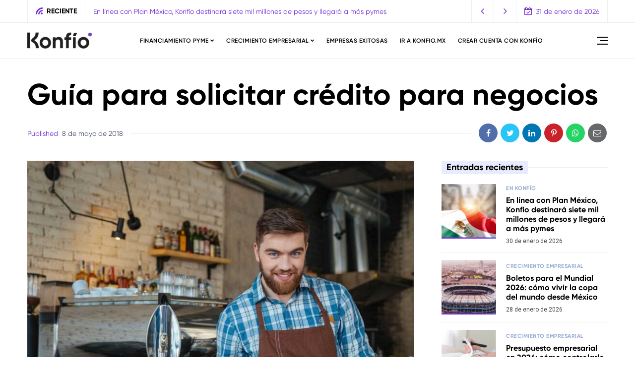

--- FILE ---
content_type: text/html; charset=UTF-8
request_url: https://konfio.mx/blog/soluciones-financieras/creditos/guia-para-solicitar-credito-para-negocios/
body_size: 17864
content:
<!doctype html>
<html lang="es" prefix="og: https://ogp.me/ns#">
<head>
	<meta charset="UTF-8" />
	<meta name="viewport" content="width=device-width, initial-scale=1" />
	<link rel="profile" href="https://gmpg.org/xfn/11" />
			<!-- Google Tag Manager -->
		<script>(function(w,d,s,l,i){w[l]=w[l]||[];w[l].push({'gtm.start':
		new Date().getTime(),event:'gtm.js'});var f=d.getElementsByTagName(s)[0],
		j=d.createElement(s),dl=l!='dataLayer'?'&l='+l:'';j.async=true;j.src=
		'https://www.googletagmanager.com/gtm.js?id='+i+dl;f.parentNode.insertBefore(j,f);
		})(window,document,'script','dataLayer','GTM-T4LNDGG');</script>
		<!-- End Google Tag Manager -->
		
<!-- Optimización en motores de búsqueda por Rank Math PRO -  https://rankmath.com/ -->
<title>Guía para solicitar crédito para negocios - Blog Konfío</title>
<meta name="description" content="El crédito para negocios se ha convertido en un instrumento para acelerar el desarrollo de las pequeñas y medianas empresas. Existen diferentes factores,"/>
<meta name="robots" content="follow, index, max-snippet:-1, max-video-preview:-1, max-image-preview:large"/>
<link rel="canonical" href="https://konfio.mx/blog/soluciones-financieras/creditos/guia-para-solicitar-credito-para-negocios/" />
<meta property="og:locale" content="es_ES" />
<meta property="og:type" content="article" />
<meta property="og:title" content="Guía para solicitar crédito para negocios - Blog Konfío" />
<meta property="og:description" content="El crédito para negocios se ha convertido en un instrumento para acelerar el desarrollo de las pequeñas y medianas empresas. Existen diferentes factores," />
<meta property="og:url" content="https://konfio.mx/blog/soluciones-financieras/creditos/guia-para-solicitar-credito-para-negocios/" />
<meta property="og:site_name" content="Blog Konfío" />
<meta property="article:section" content="Créditos para pymes" />
<meta property="og:updated_time" content="2025-09-24T09:48:07-06:00" />
<meta property="og:image" content="https://konfio.mx/blog/wp-content/uploads/2018/05/03154205/guia-para-solicitar-credito-para-negocios.jpg" />
<meta property="og:image:secure_url" content="https://konfio.mx/blog/wp-content/uploads/2018/05/03154205/guia-para-solicitar-credito-para-negocios.jpg" />
<meta property="og:image:width" content="1000" />
<meta property="og:image:height" content="792" />
<meta property="og:image:alt" content="Solicitar crédito para Pymes" />
<meta property="og:image:type" content="image/jpeg" />
<meta property="article:published_time" content="2018-05-08T12:00:05-05:00" />
<meta property="article:modified_time" content="2025-09-24T09:48:07-06:00" />
<meta name="twitter:card" content="summary_large_image" />
<meta name="twitter:title" content="Guía para solicitar crédito para negocios - Blog Konfío" />
<meta name="twitter:description" content="El crédito para negocios se ha convertido en un instrumento para acelerar el desarrollo de las pequeñas y medianas empresas. Existen diferentes factores," />
<meta name="twitter:image" content="https://konfio.mx/blog/wp-content/uploads/2018/05/03154205/guia-para-solicitar-credito-para-negocios.jpg" />
<meta name="twitter:label1" content="Escrito por" />
<meta name="twitter:data1" content="Equipo Konfio" />
<meta name="twitter:label2" content="Tiempo de lectura" />
<meta name="twitter:data2" content="2 minutos" />
<script type="application/ld+json" class="rank-math-schema-pro">{"@context":"https://schema.org","@graph":[{"@type":["FinancialService","Organization"],"@id":"https://konfio.mx/blog/#organization","name":"Blog Konf\u00edo","url":"https://konfio.mx/blog","openingHours":["Monday,Tuesday,Wednesday,Thursday,Friday,Saturday,Sunday 09:00-17:00"]},{"@type":"WebSite","@id":"https://konfio.mx/blog/#website","url":"https://konfio.mx/blog","name":"Blog Konf\u00edo","publisher":{"@id":"https://konfio.mx/blog/#organization"},"inLanguage":"es"},{"@type":"ImageObject","@id":"https://konfio.mx/blog/wp-content/uploads/2018/05/03154205/guia-para-solicitar-credito-para-negocios.jpg","url":"https://konfio.mx/blog/wp-content/uploads/2018/05/03154205/guia-para-solicitar-credito-para-negocios.jpg","width":"1000","height":"792","caption":"Solicitar cr\u00e9dito para Pymes","inLanguage":"es"},{"@type":"WebPage","@id":"https://konfio.mx/blog/soluciones-financieras/creditos/guia-para-solicitar-credito-para-negocios/#webpage","url":"https://konfio.mx/blog/soluciones-financieras/creditos/guia-para-solicitar-credito-para-negocios/","name":"Gu\u00eda para solicitar cr\u00e9dito para negocios - Blog Konf\u00edo","datePublished":"2018-05-08T12:00:05-05:00","dateModified":"2025-09-24T09:48:07-06:00","isPartOf":{"@id":"https://konfio.mx/blog/#website"},"primaryImageOfPage":{"@id":"https://konfio.mx/blog/wp-content/uploads/2018/05/03154205/guia-para-solicitar-credito-para-negocios.jpg"},"inLanguage":"es"},{"@type":"Person","@id":"https://konfio.mx/blog/author/equipo-konfio/","name":"Equipo Konfio","url":"https://konfio.mx/blog/author/equipo-konfio/","image":{"@type":"ImageObject","@id":"https://secure.gravatar.com/avatar/ee9d14363d4fdd204e06b98073717f07?s=96&amp;d=mm&amp;r=g","url":"https://secure.gravatar.com/avatar/ee9d14363d4fdd204e06b98073717f07?s=96&amp;d=mm&amp;r=g","caption":"Equipo Konfio","inLanguage":"es"},"worksFor":{"@id":"https://konfio.mx/blog/#organization"}},{"@type":"BlogPosting","headline":"Gu\u00eda para solicitar cr\u00e9dito para negocios - Blog Konf\u00edo","datePublished":"2018-05-08T12:00:05-05:00","dateModified":"2025-09-24T09:48:07-06:00","articleSection":"Cr\u00e9ditos para pymes","author":{"@id":"https://konfio.mx/blog/author/equipo-konfio/","name":"Equipo Konfio"},"publisher":{"@id":"https://konfio.mx/blog/#organization"},"description":"El cr\u00e9dito para negocios se ha convertido en un instrumento para acelerar el desarrollo de las peque\u00f1as y medianas empresas. Existen diferentes factores,","name":"Gu\u00eda para solicitar cr\u00e9dito para negocios - Blog Konf\u00edo","@id":"https://konfio.mx/blog/soluciones-financieras/creditos/guia-para-solicitar-credito-para-negocios/#richSnippet","isPartOf":{"@id":"https://konfio.mx/blog/soluciones-financieras/creditos/guia-para-solicitar-credito-para-negocios/#webpage"},"image":{"@id":"https://konfio.mx/blog/wp-content/uploads/2018/05/03154205/guia-para-solicitar-credito-para-negocios.jpg"},"inLanguage":"es","mainEntityOfPage":{"@id":"https://konfio.mx/blog/soluciones-financieras/creditos/guia-para-solicitar-credito-para-negocios/#webpage"}}]}</script>
<!-- /Plugin Rank Math WordPress SEO -->

<link rel='dns-prefetch' href='//konfio.mx' />
<link rel='dns-prefetch' href='//fonts.googleapis.com' />
<link rel="alternate" type="application/rss+xml" title="Blog Konfío &raquo; Feed" href="https://konfio.mx/blog/feed/" />
<link rel="alternate" type="application/rss+xml" title="Blog Konfío &raquo; Feed de los comentarios" href="https://konfio.mx/blog/comments/feed/" />
<link rel="alternate" type="text/calendar" title="Blog Konfío &raquo; iCal Feed" href="https://konfio.mx/blog/eventos/?ical=1" />
<link rel="alternate" type="application/rss+xml" title="Blog Konfío &raquo; Comentario Guía para solicitar crédito para negocios del feed" href="https://konfio.mx/blog/soluciones-financieras/creditos/guia-para-solicitar-credito-para-negocios/feed/" />
<script>
window._wpemojiSettings = {"baseUrl":"https:\/\/s.w.org\/images\/core\/emoji\/15.0.3\/72x72\/","ext":".png","svgUrl":"https:\/\/s.w.org\/images\/core\/emoji\/15.0.3\/svg\/","svgExt":".svg","source":{"concatemoji":"https:\/\/konfio.mx\/blog\/wp-includes\/js\/wp-emoji-release.min.js?ver=6.6.2"}};
/*! This file is auto-generated */
!function(i,n){var o,s,e;function c(e){try{var t={supportTests:e,timestamp:(new Date).valueOf()};sessionStorage.setItem(o,JSON.stringify(t))}catch(e){}}function p(e,t,n){e.clearRect(0,0,e.canvas.width,e.canvas.height),e.fillText(t,0,0);var t=new Uint32Array(e.getImageData(0,0,e.canvas.width,e.canvas.height).data),r=(e.clearRect(0,0,e.canvas.width,e.canvas.height),e.fillText(n,0,0),new Uint32Array(e.getImageData(0,0,e.canvas.width,e.canvas.height).data));return t.every(function(e,t){return e===r[t]})}function u(e,t,n){switch(t){case"flag":return n(e,"\ud83c\udff3\ufe0f\u200d\u26a7\ufe0f","\ud83c\udff3\ufe0f\u200b\u26a7\ufe0f")?!1:!n(e,"\ud83c\uddfa\ud83c\uddf3","\ud83c\uddfa\u200b\ud83c\uddf3")&&!n(e,"\ud83c\udff4\udb40\udc67\udb40\udc62\udb40\udc65\udb40\udc6e\udb40\udc67\udb40\udc7f","\ud83c\udff4\u200b\udb40\udc67\u200b\udb40\udc62\u200b\udb40\udc65\u200b\udb40\udc6e\u200b\udb40\udc67\u200b\udb40\udc7f");case"emoji":return!n(e,"\ud83d\udc26\u200d\u2b1b","\ud83d\udc26\u200b\u2b1b")}return!1}function f(e,t,n){var r="undefined"!=typeof WorkerGlobalScope&&self instanceof WorkerGlobalScope?new OffscreenCanvas(300,150):i.createElement("canvas"),a=r.getContext("2d",{willReadFrequently:!0}),o=(a.textBaseline="top",a.font="600 32px Arial",{});return e.forEach(function(e){o[e]=t(a,e,n)}),o}function t(e){var t=i.createElement("script");t.src=e,t.defer=!0,i.head.appendChild(t)}"undefined"!=typeof Promise&&(o="wpEmojiSettingsSupports",s=["flag","emoji"],n.supports={everything:!0,everythingExceptFlag:!0},e=new Promise(function(e){i.addEventListener("DOMContentLoaded",e,{once:!0})}),new Promise(function(t){var n=function(){try{var e=JSON.parse(sessionStorage.getItem(o));if("object"==typeof e&&"number"==typeof e.timestamp&&(new Date).valueOf()<e.timestamp+604800&&"object"==typeof e.supportTests)return e.supportTests}catch(e){}return null}();if(!n){if("undefined"!=typeof Worker&&"undefined"!=typeof OffscreenCanvas&&"undefined"!=typeof URL&&URL.createObjectURL&&"undefined"!=typeof Blob)try{var e="postMessage("+f.toString()+"("+[JSON.stringify(s),u.toString(),p.toString()].join(",")+"));",r=new Blob([e],{type:"text/javascript"}),a=new Worker(URL.createObjectURL(r),{name:"wpTestEmojiSupports"});return void(a.onmessage=function(e){c(n=e.data),a.terminate(),t(n)})}catch(e){}c(n=f(s,u,p))}t(n)}).then(function(e){for(var t in e)n.supports[t]=e[t],n.supports.everything=n.supports.everything&&n.supports[t],"flag"!==t&&(n.supports.everythingExceptFlag=n.supports.everythingExceptFlag&&n.supports[t]);n.supports.everythingExceptFlag=n.supports.everythingExceptFlag&&!n.supports.flag,n.DOMReady=!1,n.readyCallback=function(){n.DOMReady=!0}}).then(function(){return e}).then(function(){var e;n.supports.everything||(n.readyCallback(),(e=n.source||{}).concatemoji?t(e.concatemoji):e.wpemoji&&e.twemoji&&(t(e.twemoji),t(e.wpemoji)))}))}((window,document),window._wpemojiSettings);
</script>
<style id='wp-emoji-styles-inline-css'>

	img.wp-smiley, img.emoji {
		display: inline !important;
		border: none !important;
		box-shadow: none !important;
		height: 1em !important;
		width: 1em !important;
		margin: 0 0.07em !important;
		vertical-align: -0.1em !important;
		background: none !important;
		padding: 0 !important;
	}
</style>
<link rel='stylesheet' id='wp-block-library-css' href='https://konfio.mx/blog/wp-includes/css/dist/block-library/style.min.css?ver=6.6.2' media='all' />
<style id='classic-theme-styles-inline-css'>
/*! This file is auto-generated */
.wp-block-button__link{color:#fff;background-color:#32373c;border-radius:9999px;box-shadow:none;text-decoration:none;padding:calc(.667em + 2px) calc(1.333em + 2px);font-size:1.125em}.wp-block-file__button{background:#32373c;color:#fff;text-decoration:none}
</style>
<style id='global-styles-inline-css'>
:root{--wp--preset--aspect-ratio--square: 1;--wp--preset--aspect-ratio--4-3: 4/3;--wp--preset--aspect-ratio--3-4: 3/4;--wp--preset--aspect-ratio--3-2: 3/2;--wp--preset--aspect-ratio--2-3: 2/3;--wp--preset--aspect-ratio--16-9: 16/9;--wp--preset--aspect-ratio--9-16: 9/16;--wp--preset--color--black: #000000;--wp--preset--color--cyan-bluish-gray: #abb8c3;--wp--preset--color--white: #ffffff;--wp--preset--color--pale-pink: #f78da7;--wp--preset--color--vivid-red: #cf2e2e;--wp--preset--color--luminous-vivid-orange: #ff6900;--wp--preset--color--luminous-vivid-amber: #fcb900;--wp--preset--color--light-green-cyan: #7bdcb5;--wp--preset--color--vivid-green-cyan: #00d084;--wp--preset--color--pale-cyan-blue: #8ed1fc;--wp--preset--color--vivid-cyan-blue: #0693e3;--wp--preset--color--vivid-purple: #9b51e0;--wp--preset--color--yellow: #F6F895;--wp--preset--color--light-blue: #9AACD4;--wp--preset--color--coral: #F8B195;--wp--preset--color--green: #80C583;--wp--preset--color--orange: #ff9900;--wp--preset--color--violet: #A350EB;--wp--preset--gradient--vivid-cyan-blue-to-vivid-purple: linear-gradient(135deg,rgba(6,147,227,1) 0%,rgb(155,81,224) 100%);--wp--preset--gradient--light-green-cyan-to-vivid-green-cyan: linear-gradient(135deg,rgb(122,220,180) 0%,rgb(0,208,130) 100%);--wp--preset--gradient--luminous-vivid-amber-to-luminous-vivid-orange: linear-gradient(135deg,rgba(252,185,0,1) 0%,rgba(255,105,0,1) 100%);--wp--preset--gradient--luminous-vivid-orange-to-vivid-red: linear-gradient(135deg,rgba(255,105,0,1) 0%,rgb(207,46,46) 100%);--wp--preset--gradient--very-light-gray-to-cyan-bluish-gray: linear-gradient(135deg,rgb(238,238,238) 0%,rgb(169,184,195) 100%);--wp--preset--gradient--cool-to-warm-spectrum: linear-gradient(135deg,rgb(74,234,220) 0%,rgb(151,120,209) 20%,rgb(207,42,186) 40%,rgb(238,44,130) 60%,rgb(251,105,98) 80%,rgb(254,248,76) 100%);--wp--preset--gradient--blush-light-purple: linear-gradient(135deg,rgb(255,206,236) 0%,rgb(152,150,240) 100%);--wp--preset--gradient--blush-bordeaux: linear-gradient(135deg,rgb(254,205,165) 0%,rgb(254,45,45) 50%,rgb(107,0,62) 100%);--wp--preset--gradient--luminous-dusk: linear-gradient(135deg,rgb(255,203,112) 0%,rgb(199,81,192) 50%,rgb(65,88,208) 100%);--wp--preset--gradient--pale-ocean: linear-gradient(135deg,rgb(255,245,203) 0%,rgb(182,227,212) 50%,rgb(51,167,181) 100%);--wp--preset--gradient--electric-grass: linear-gradient(135deg,rgb(202,248,128) 0%,rgb(113,206,126) 100%);--wp--preset--gradient--midnight: linear-gradient(135deg,rgb(2,3,129) 0%,rgb(40,116,252) 100%);--wp--preset--gradient--orange-to-yellow: linear-gradient(160deg, #ff9900 0%, #F6F895 100%);--wp--preset--gradient--violet-to-coral: linear-gradient(160deg, #A350EB 0%, #F8B195 100%);--wp--preset--gradient--coral-to-light-blue: linear-gradient(160deg, #F8B195 0%, #9AACD4 100%);--wp--preset--gradient--coral-to-yellow: linear-gradient(160deg, #F8B195 0%, #F6F895 100%);--wp--preset--gradient--green-to-yellow: linear-gradient(160deg, #80C583 0%, #F6F895 100%);--wp--preset--gradient--yellow-to-violet: linear-gradient(160deg, #F6F895 0%, #A350EB 100%);--wp--preset--font-size--small: 13px;--wp--preset--font-size--medium: 20px;--wp--preset--font-size--large: 36px;--wp--preset--font-size--x-large: 42px;--wp--preset--spacing--20: 0.44rem;--wp--preset--spacing--30: 0.67rem;--wp--preset--spacing--40: 1rem;--wp--preset--spacing--50: 1.5rem;--wp--preset--spacing--60: 2.25rem;--wp--preset--spacing--70: 3.38rem;--wp--preset--spacing--80: 5.06rem;--wp--preset--shadow--natural: 6px 6px 9px rgba(0, 0, 0, 0.2);--wp--preset--shadow--deep: 12px 12px 50px rgba(0, 0, 0, 0.4);--wp--preset--shadow--sharp: 6px 6px 0px rgba(0, 0, 0, 0.2);--wp--preset--shadow--outlined: 6px 6px 0px -3px rgba(255, 255, 255, 1), 6px 6px rgba(0, 0, 0, 1);--wp--preset--shadow--crisp: 6px 6px 0px rgba(0, 0, 0, 1);}:where(.is-layout-flex){gap: 0.5em;}:where(.is-layout-grid){gap: 0.5em;}body .is-layout-flex{display: flex;}.is-layout-flex{flex-wrap: wrap;align-items: center;}.is-layout-flex > :is(*, div){margin: 0;}body .is-layout-grid{display: grid;}.is-layout-grid > :is(*, div){margin: 0;}:where(.wp-block-columns.is-layout-flex){gap: 2em;}:where(.wp-block-columns.is-layout-grid){gap: 2em;}:where(.wp-block-post-template.is-layout-flex){gap: 1.25em;}:where(.wp-block-post-template.is-layout-grid){gap: 1.25em;}.has-black-color{color: var(--wp--preset--color--black) !important;}.has-cyan-bluish-gray-color{color: var(--wp--preset--color--cyan-bluish-gray) !important;}.has-white-color{color: var(--wp--preset--color--white) !important;}.has-pale-pink-color{color: var(--wp--preset--color--pale-pink) !important;}.has-vivid-red-color{color: var(--wp--preset--color--vivid-red) !important;}.has-luminous-vivid-orange-color{color: var(--wp--preset--color--luminous-vivid-orange) !important;}.has-luminous-vivid-amber-color{color: var(--wp--preset--color--luminous-vivid-amber) !important;}.has-light-green-cyan-color{color: var(--wp--preset--color--light-green-cyan) !important;}.has-vivid-green-cyan-color{color: var(--wp--preset--color--vivid-green-cyan) !important;}.has-pale-cyan-blue-color{color: var(--wp--preset--color--pale-cyan-blue) !important;}.has-vivid-cyan-blue-color{color: var(--wp--preset--color--vivid-cyan-blue) !important;}.has-vivid-purple-color{color: var(--wp--preset--color--vivid-purple) !important;}.has-black-background-color{background-color: var(--wp--preset--color--black) !important;}.has-cyan-bluish-gray-background-color{background-color: var(--wp--preset--color--cyan-bluish-gray) !important;}.has-white-background-color{background-color: var(--wp--preset--color--white) !important;}.has-pale-pink-background-color{background-color: var(--wp--preset--color--pale-pink) !important;}.has-vivid-red-background-color{background-color: var(--wp--preset--color--vivid-red) !important;}.has-luminous-vivid-orange-background-color{background-color: var(--wp--preset--color--luminous-vivid-orange) !important;}.has-luminous-vivid-amber-background-color{background-color: var(--wp--preset--color--luminous-vivid-amber) !important;}.has-light-green-cyan-background-color{background-color: var(--wp--preset--color--light-green-cyan) !important;}.has-vivid-green-cyan-background-color{background-color: var(--wp--preset--color--vivid-green-cyan) !important;}.has-pale-cyan-blue-background-color{background-color: var(--wp--preset--color--pale-cyan-blue) !important;}.has-vivid-cyan-blue-background-color{background-color: var(--wp--preset--color--vivid-cyan-blue) !important;}.has-vivid-purple-background-color{background-color: var(--wp--preset--color--vivid-purple) !important;}.has-black-border-color{border-color: var(--wp--preset--color--black) !important;}.has-cyan-bluish-gray-border-color{border-color: var(--wp--preset--color--cyan-bluish-gray) !important;}.has-white-border-color{border-color: var(--wp--preset--color--white) !important;}.has-pale-pink-border-color{border-color: var(--wp--preset--color--pale-pink) !important;}.has-vivid-red-border-color{border-color: var(--wp--preset--color--vivid-red) !important;}.has-luminous-vivid-orange-border-color{border-color: var(--wp--preset--color--luminous-vivid-orange) !important;}.has-luminous-vivid-amber-border-color{border-color: var(--wp--preset--color--luminous-vivid-amber) !important;}.has-light-green-cyan-border-color{border-color: var(--wp--preset--color--light-green-cyan) !important;}.has-vivid-green-cyan-border-color{border-color: var(--wp--preset--color--vivid-green-cyan) !important;}.has-pale-cyan-blue-border-color{border-color: var(--wp--preset--color--pale-cyan-blue) !important;}.has-vivid-cyan-blue-border-color{border-color: var(--wp--preset--color--vivid-cyan-blue) !important;}.has-vivid-purple-border-color{border-color: var(--wp--preset--color--vivid-purple) !important;}.has-vivid-cyan-blue-to-vivid-purple-gradient-background{background: var(--wp--preset--gradient--vivid-cyan-blue-to-vivid-purple) !important;}.has-light-green-cyan-to-vivid-green-cyan-gradient-background{background: var(--wp--preset--gradient--light-green-cyan-to-vivid-green-cyan) !important;}.has-luminous-vivid-amber-to-luminous-vivid-orange-gradient-background{background: var(--wp--preset--gradient--luminous-vivid-amber-to-luminous-vivid-orange) !important;}.has-luminous-vivid-orange-to-vivid-red-gradient-background{background: var(--wp--preset--gradient--luminous-vivid-orange-to-vivid-red) !important;}.has-very-light-gray-to-cyan-bluish-gray-gradient-background{background: var(--wp--preset--gradient--very-light-gray-to-cyan-bluish-gray) !important;}.has-cool-to-warm-spectrum-gradient-background{background: var(--wp--preset--gradient--cool-to-warm-spectrum) !important;}.has-blush-light-purple-gradient-background{background: var(--wp--preset--gradient--blush-light-purple) !important;}.has-blush-bordeaux-gradient-background{background: var(--wp--preset--gradient--blush-bordeaux) !important;}.has-luminous-dusk-gradient-background{background: var(--wp--preset--gradient--luminous-dusk) !important;}.has-pale-ocean-gradient-background{background: var(--wp--preset--gradient--pale-ocean) !important;}.has-electric-grass-gradient-background{background: var(--wp--preset--gradient--electric-grass) !important;}.has-midnight-gradient-background{background: var(--wp--preset--gradient--midnight) !important;}.has-small-font-size{font-size: var(--wp--preset--font-size--small) !important;}.has-medium-font-size{font-size: var(--wp--preset--font-size--medium) !important;}.has-large-font-size{font-size: var(--wp--preset--font-size--large) !important;}.has-x-large-font-size{font-size: var(--wp--preset--font-size--x-large) !important;}
:where(.wp-block-post-template.is-layout-flex){gap: 1.25em;}:where(.wp-block-post-template.is-layout-grid){gap: 1.25em;}
:where(.wp-block-columns.is-layout-flex){gap: 2em;}:where(.wp-block-columns.is-layout-grid){gap: 2em;}
:root :where(.wp-block-pullquote){font-size: 1.5em;line-height: 1.6;}
</style>
<link rel='stylesheet' id='widgetopts-styles-css' href='https://konfio.mx/blog/wp-content/plugins/widget-options/assets/css/widget-options.css?ver=4.1.3' media='all' />
<link rel='stylesheet' id='tribe-events-v2-single-skeleton-css' href='https://konfio.mx/blog/wp-content/plugins/the-events-calendar/src/resources/css/tribe-events-single-skeleton.min.css?ver=6.10.1.1' media='all' />
<link rel='stylesheet' id='tribe-events-v2-single-skeleton-full-css' href='https://konfio.mx/blog/wp-content/plugins/the-events-calendar/src/resources/css/tribe-events-single-full.min.css?ver=6.10.1.1' media='all' />
<link rel='stylesheet' id='tec-events-elementor-widgets-base-styles-css' href='https://konfio.mx/blog/wp-content/plugins/the-events-calendar/src/resources/css/integrations/plugins/elementor/widgets/widget-base.min.css?ver=6.10.1.1' media='all' />
<link rel='stylesheet' id='nemesis-fonts-css' href='https://fonts.googleapis.com/css?family=Roboto+Condensed%3A%2C700%2C%2C400%7CRoboto%3A%2C400%2C%2C700%7CMontserrat%3A%2C900%7COswald%3A%2C400%7CPoppins%3A600%2C700%2C%2C500&#038;subset=latin%2Clatin-ext%2Ccyrillic%2Ccyrillic-ext%2Cgreek%2Cgreek-ext%2Cvietnamese&#038;display=swap' media='all' />
<link rel='stylesheet' id='animate-css' href='https://konfio.mx/blog/wp-content/themes/nemesis/css/animate.min.css?ver=3.7.2' media='all' />
<link rel='stylesheet' id='fontawesome-css' href='https://konfio.mx/blog/wp-content/themes/nemesis/css/fonts.css?ver=4.7.0' media='all' />
<link rel='stylesheet' id='bootstrap-css' href='https://konfio.mx/blog/wp-content/themes/nemesis/css/bootstrap/bootstrap.min.css?ver=4.4.1' media='all' />
<link rel='stylesheet' id='slick-slider-css' href='https://konfio.mx/blog/wp-content/themes/nemesis/css/slick.css?ver=6.6.2' media='all' />
<link rel='stylesheet' id='slick-theme-css' href='https://konfio.mx/blog/wp-content/themes/nemesis/css/slick-theme.css?ver=6.6.2' media='all' />
<link rel='stylesheet' id='nemesis-style-css' href='https://konfio.mx/blog/wp-content/themes/nemesis/style.css?ver=1.3' media='all' />
<style id='nemesis-style-inline-css'>
:root {--heading-font-family: Roboto Condensed;--heading-font-weight: 700;--heading_font_weight_light: 400;--body-font-weight: 400;--link-font-weight: 700;--body-font-size: 13px;--body-text-color: #444c6c;--megamenu-font-size: 14px;--megamenu-font-weight: 700;--container_width: 1200px;--color-1: #9aacd4;--color-2: #F8B195;--color-3: #58db0b;--color-4: #949ee5;--color-5: #ff9900;--color-6: #80c583;--color-7: #a350eb;--color-8: #c2b7cc;--color-9: #98f562;--color-10: #dcc4f1;--background-color-1: #f6f6f6;--background-color-2: #fff7f3;--header_ads_bg: #ffffff;--topbar-bg: #fff;--topbar-color: #742ed5;--topbar-font-size: calc(13px + 1px);--top_bar_title_color: #000000;--top_bar_icon_color: #742ed5;--top_bar_border_color: #eeeeee;--header_border_color: #eeeeee;--border-color: #eeeeee;--widget-title-bg: #e9ecff;--widget-title-border: #eeeeee;--widget-title-padding-left: 10px;--widget-title-padding-right: 10px;--nemesis_widget_title_color: #000000;--alert_bar_bg_color: #4a42ec;--alert_bar_fill_color_1: #0cbc87;--alert_bar_fill_color_2: #f7c32e;--alert_bar_btn_bg: #000000;--alert_bar_color: #ffffff;--post-block-width: 600px;--nemesis-dm-switcher-bg: #c2d4fa;--nemesis-dm-switcher-bg-dark: #292992;--nemesis-dm-switcher-bg-dark-mob: #292992;--nemesis_dm_sun: #eeff00;--nemesis_dm_moon: #FEFCD7;--nemesis_dm_body_dark: #0a1018;--nemesis_dm_header_ads: #0a1018;--nemesis_dm_white_color: #ffffff;--nemesis_dm_widget_bg: #343434;--nemesis_dm_widget_tcolor: #ffffff;--nemesis_dm_general_bg_1: #343434;--nemesis_dm_general_bg_2: #545454;--nemesis_dm_rp_cm_bg: #0e1620;--nemesis_dm_navbar_bg: #0a1018;--nemesis_dm_dropdown_bg: #0a1018;--nemesis_dm_archive_title_bg: #131320;--nemesis_dm_general_hc: #f67280;--nemesis_dm_footer_bg: #05050a;--nemesis_dm_form_control: #1e2e41;--nemesis_dm_cookie_form: #0a1018;--nemesis_dm_post_format_icon: #000000;--nemesis_dm_bs_carousel_caption: #000000;--nemesis_dm_manual_bg: #0e1620;--nemesis_dm_load_more_bg: #343434;}body {color: #444c6c;background: #ffffff;font-size: 13px;font-family: Roboto;font-weight: 400;}.magazine-post-header .fbt-item-thumbnail .post-author-wrapper .fbt-post-avatar {border-color: #ffffff;}.feed-view .card-text {font-size: 13px;font-family: Roboto;font-weight: 400;}.page-view .entry-content p, .item-view .post-body, .post-author-box .nemesis-author-desc {color: #444c6c;font-size: calc(13px + 3px);font-weight: 400;}a {color: #742ed5;font-weight: var(--link-font-weight);}.post-meta a:hover, .widget_recent_entries ul li a:hover, .outer-wrapper .widget_recent_entries ul li a:hover, .elementor-column .widget_recent_entries ul li a:hover, a:hover, .fbt-shape-title .fbt-cat-content .fbt-category .cat-link:hover, .fbt-item-post.format-image .format-without-img .fbt-cat-content .fbt-category .cat-link:hover, .magazine-post-caption .fbt-sc-caption .post-date-wrap .date-text, .magazine-post-caption .fbt-sc-caption .post-author-wrap .by-text {color: #6c2ad6;}a .fa,a .fab,a .fad,a .fal,a .far,a .fas {font-size: calc(13px + 5px);}.magazine-post-caption .title-caption h1 {font-size: calc(48px + 12px);font-weight: 700;}.post-style-4 .magazine-post-caption .title-caption h1,.post-style-3 .magazine-post-caption .title-caption h1 {font-size: calc(48px - 4px);font-weight: 700;}@media( max-width: 1200px ) {.magazine-post-caption .title-caption h1 {font-size: 48px;}.post-style-4 .magazine-post-caption .title-caption h1,.post-style-3 .magazine-post-caption .title-caption h1 {font-size: calc(48px - 18px);font-weight: 700;}}@media( max-width: 767.98px ) {.magazine-post-caption .title-caption h1 {font-size: calc(48px - 18px);}}@media( max-width: 419.98px ) {.magazine-post-caption .title-caption h1 {font-size: calc(48px - 25px);}}.fbt-single-excerpt {font-size: calc(13px + 8px);color: #000000;}@media ( max-width: 575.98px ) {.fbt-single-excerpt {font-size: calc(13px + 3px);line-height: 1.6;}.post-style-3 .magazine-post-caption .fbt-single-excerpt,.post-style-4 .magazine-post-caption .fbt-single-excerpt {font-size: calc(13px + 5px);}}.magazine-post-caption .fbt-sc-caption .post-author, .magazine-post-caption .fbt-sc-caption .post-date, .magazine-post-caption .fbt-sc-caption .date-text, .magazine-post-caption .fbt-sc-caption .by-text {font-size: calc(13px + 1px);}.mag-container .magazine-posts .fbt-index-grid .post-meta, .mag-blog-pager .post-page-numbers {font-size: 12px;}.fbt-bottom-shape {background: #ffffff;}.footer-wrapper {margin-top: 0;}.slider-post-meta, .post-meta {font-family: Roboto;font-size: 12px;font-weight: 400;}.cat-style-2 .fbt-category .cat-link, .mag-container .magazine-posts .fbt-index-grid .fbt-index-caption .fbt-cat-content .cat-link, .fbt-grid-slider3 .fbt-item-caption .fbt-cat-content .cat-link, .style-2 .cat-link, .magazine-carousel.fbt-featured--slider .fbt-cat-content .cat-link {font-family: Roboto;font-size: calc(13px - 2px);}.sidebar-wrapper__content .sidenav-menu li a, .navbar .nav-link, .sidebar-wrapper .widget_nav_menu .menu .menu-item a {font-family: Poppins;font-size: 12px;font-weight: 600;text-transform: uppercase;}.dropdown .dropdown-menu .dropdown-item {font-family: Poppins;font-size: 12px;font-weight: 500;text-transform: uppercase;}@media (min-width: 1200px) {.navbar .dropdown-menu {border-top: 0px solid #47c3fb !important;}}ul.dropdown-menu li > ul.dropdown-menu {top: calc(-10px + -0px);}.mag-container .fbt-page-title .display-4, .fbt-shape-title .display-4, h1, h2, h3, h4, h5, h6, h1 a, h2 a, h3 a, h4 a, h5 a, h6 a, .h1, .h2, .h3, .h4, .h5, .h6, .outer-wrapper .recentcomments a, .main-content .recentcomments a, .outer-wrapper .widget_recent_entries ul li a, .elementor-column .widget_recent_entries ul li a {color: #000000;font-weight: 700;}.entry-content .has-drop-cap:not(:focus)::first-letter, .post-body .has-drop-cap:not(:focus)::first-letter {color: #000000;}h1, h2, h3, h4, h5, h6, .h1, .h2, .h3, .h4, .h5, .h6 {font-family: Roboto Condensed;overflow-wrap: break-word;}.slider-item .fbt-post-caption::before {font-family: Roboto Condensed;font-weight: 700;}.card-columns .fbt-index-post.card {margin-bottom: calc(35px - 5px);}@media (min-width: 576px) {.card-columns {-webkit-column-gap: 35px;column-gap: 35px;}}.card {-webkit-box-shadow: 0 15px 15px -10px rgba(23, 16, 159, 0.15);box-shadow: 0 15px 15px -10px rgba(23, 16, 159, 0.15);}#page-wrapper {margin-top: 0;}.navbar {margin-bottom: 0;}@media (min-width: 1367px) {.fbt-shape-title .display-4 {font-size: 48px;}}.fbt-featured--slider .slider-title {font-size: 60px;}.fbt-big-title-text {font-family: Montserrat;font-weight: 900;}.fbt-big-title-text .main-title .title-sec-text {font-family: Oswald;font-weight: 400;}.fbt_main_title_wrapper {background: #f9f9f9;padding-top: 3rem;padding-bottom: 3rem;}.archive-container .author-container {background: #f9f9f9;}.magazine-view .mag-blog-pager .page-numbers {color: #000000;background: transparent;font-size: calc(13px + 2px);}.magazine-view .mag-blog-pager .list-num-pagination.fbt-no-border .page-numbers {font-size: 13px;}.magazine-view .mag-blog-pager .page-numbers.current, .magazine-view .mag-blog-pager .page-numbers:hover {background: transparent;}.magazine-view .mag-blog-pager .list-num-pagination {border-color: #eeeeee;}.sidebar-wrapper {width: 340px;left: -340px;}@media ( max-width: 320px ) {.sidebar-wrapper {width: calc(340px - 50px);left: calc(-340px + 50px);}}.dropdown .dropdown-menu.depth-0:before, .dropdown .dropdown-menu > .dropdown .dropdown-menu.sub-menu:before {display: none;}.footer-menu .socialList .nav-link {padding: 0!important;width: 40px;height: 40px;line-height: 45px;text-align: center;border-radius: 2000px;margin: 0 2px;background: rgba(255, 255, 255, .2);}
</style>
<link rel='stylesheet' id='glossary-hint-css' href='https://konfio.mx/blog/wp-content/plugins/glossary-by-codeat/assets/css/tooltip-classic.css?ver=2.3.10' media='all' />
<script src="https://konfio.mx/blog/wp-includes/js/jquery/jquery.min.js?ver=3.7.1" id="jquery-core-js"></script>
<script src="https://konfio.mx/blog/wp-includes/js/jquery/jquery-migrate.min.js?ver=3.4.1" id="jquery-migrate-js"></script>
<link rel="EditURI" type="application/rsd+xml" title="RSD" href="https://konfio.mx/blog/xmlrpc.php?rsd" />
<meta name="generator" content="WordPress 6.6.2" />
<link rel='shortlink' href='https://konfio.mx/blog/?p=5167' />
<link rel="alternate" title="oEmbed (JSON)" type="application/json+oembed" href="https://konfio.mx/blog/wp-json/oembed/1.0/embed?url=https%3A%2F%2Fkonfio.mx%2Fblog%2Fsoluciones-financieras%2Fcreditos%2Fguia-para-solicitar-credito-para-negocios%2F" />
<link rel="alternate" title="oEmbed (XML)" type="text/xml+oembed" href="https://konfio.mx/blog/wp-json/oembed/1.0/embed?url=https%3A%2F%2Fkonfio.mx%2Fblog%2Fsoluciones-financieras%2Fcreditos%2Fguia-para-solicitar-credito-para-negocios%2F&#038;format=xml" />
<meta name="generator" content="Powered by Nemesis - News and Magazine WordPress Theme."/>
		<meta property="og:type" content="article" />
																	<meta property="og:image" content="https://konfio.mx/blog/wp-content/uploads/2018/05/03154205/guia-para-solicitar-credito-para-negocios-800x534.jpg" />
				<meta name="twitter:image" content="https://konfio.mx/blog/wp-content/uploads/2018/05/03154205/guia-para-solicitar-credito-para-negocios-800x534.jpg" />
						<meta property="og:url" content="https://konfio.mx/blog/soluciones-financieras/creditos/guia-para-solicitar-credito-para-negocios/" />
			<meta property="og:title" content="Guía para solicitar crédito para negocios" />
			<meta property="og:description" content="El crédito para negocios se ha convertido en un instrumento para acelerar el desarrollo de las pequeñas y medianas empresas. Existen diferentes factores, tanto del negocio como del financiamiento que [&hellip;]" />
			<meta name="twitter:card" content="summary_large_image">
			<meta name="twitter:url" content="https://konfio.mx/blog/soluciones-financieras/creditos/guia-para-solicitar-credito-para-negocios/">
			<meta name="twitter:title" content="Guía para solicitar crédito para negocios">
			<meta name="twitter:description" content="El crédito para negocios se ha convertido en un instrumento para acelerar el desarrollo de las pequeñas y medianas empresas. Existen diferentes factores, tanto del negocio como del financiamiento que [&hellip;]">
				<meta name="tec-api-version" content="v1"><meta name="tec-api-origin" content="https://konfio.mx/blog"><link rel="alternate" href="https://konfio.mx/blog/wp-json/tribe/events/v1/" /><link rel="pingback" href="https://konfio.mx/blog/xmlrpc.php"><meta name="generator" content="Elementor 3.34.1; features: e_font_icon_svg, additional_custom_breakpoints; settings: css_print_method-internal, google_font-enabled, font_display-swap">
			<style>
				.e-con.e-parent:nth-of-type(n+4):not(.e-lazyloaded):not(.e-no-lazyload),
				.e-con.e-parent:nth-of-type(n+4):not(.e-lazyloaded):not(.e-no-lazyload) * {
					background-image: none !important;
				}
				@media screen and (max-height: 1024px) {
					.e-con.e-parent:nth-of-type(n+3):not(.e-lazyloaded):not(.e-no-lazyload),
					.e-con.e-parent:nth-of-type(n+3):not(.e-lazyloaded):not(.e-no-lazyload) * {
						background-image: none !important;
					}
				}
				@media screen and (max-height: 640px) {
					.e-con.e-parent:nth-of-type(n+2):not(.e-lazyloaded):not(.e-no-lazyload),
					.e-con.e-parent:nth-of-type(n+2):not(.e-lazyloaded):not(.e-no-lazyload) * {
						background-image: none !important;
					}
				}
			</style>
			<link rel="icon" href="https://konfio.mx/blog/wp-content/uploads/2023/07/04200526/cropped-konfio-favicon-512x512-1-120x120.png" sizes="32x32" />
<link rel="icon" href="https://konfio.mx/blog/wp-content/uploads/2023/07/04200526/cropped-konfio-favicon-512x512-1-300x300.png" sizes="192x192" />
<link rel="apple-touch-icon" href="https://konfio.mx/blog/wp-content/uploads/2023/07/04200526/cropped-konfio-favicon-512x512-1-300x300.png" />
<meta name="msapplication-TileImage" content="https://konfio.mx/blog/wp-content/uploads/2023/07/04200526/cropped-konfio-favicon-512x512-1-300x300.png" />
		<style id="wp-custom-css">
			/*Articles*/
span.post-author{
	display:none!important
}
/*Footer*/
.footer-menu .socialList .nav-link {
	margin: 3px 2px;
}

.dropdown-toggle::after {
    font-family: "FontAwesome" !important;
}		</style>
		</head>
<body class="post-template-default single single-post postid-5167 single-format-standard wp-embed-responsive tribe-no-js theme-nemesis fbt-footer-customizer-no-shape nemesis-magazine magazine-widget-title has-mobile-menu elementor-default elementor-kit-25846">
				<!-- Google Tag Manager (noscript) -->
		<noscript><iframe src="https://www.googletagmanager.com/ns.html?id=GTM-T4LNDGG"
		height="0" width="0" style="display:none;visibility:hidden"></iframe></noscript>
		<!-- End Google Tag Manager (noscript) -->
		<div id="fbt-content-overlay" class="active-sidebar-overlay"></div>
		<div id="page-wrapper" class="magazine-view item-view">
		<header class="header-section">
                <div class="fbt-top-bar">
    <div class="container">
        <div class="top-bar-inner">
            <div class="fbt-ticker-wrapper">
                <div class="fbt-ticker">
                                        <div id="tickerCarousel" class="fbt-ticker-slide carousel slide" data-ride="carousel">
                                                <div class="tt-wrapper">
                            <span class="ticker-title"><i class="fa fa-rss"></i> <span>RECIENTE</span></span>
                        </div>
                        <div class="carousel-inner">
                                                                                            <div class="carousel-item active">
                                                                    <div class="post-content">
                                        <span class="post-title"><a href="https://konfio.mx/blog/en-konfio/en-linea-con-plan-mexico-konfio-destinara-siete-mil-millones-de-pesos-y-llegara-a-mas-pymes/">En línea con Plan México, Konfío destinará siete mil millones de pesos y llegará a más pymes</a></span>
                                    </div>
                                </div>
                                                                                            <div class="carousel-item">
                                                                    <div class="post-content">
                                        <span class="post-title"><a href="https://konfio.mx/blog/crecimiento-empresarial/boletos-para-el-mundial-2026-como-vivir-la-copa-del-mundo-desde-mexico/">Boletos para el Mundial 2026: cómo vivir la copa del mundo desde México</a></span>
                                    </div>
                                </div>
                                                                                            <div class="carousel-item">
                                                                    <div class="post-content">
                                        <span class="post-title"><a href="https://konfio.mx/blog/crecimiento-empresarial/presupuesto-empresarial-en-2026-como-controlarlo-con-una-tarjeta-de-credito/">Presupuesto empresarial en 2026: cómo controlarlo con una tarjeta de crédito</a></span>
                                    </div>
                                </div>
                                                                                            <div class="carousel-item">
                                                                    <div class="post-content">
                                        <span class="post-title"><a href="https://konfio.mx/blog/soluciones-financieras/tarjeta-empresarial/fabricacion-de-equipo-electronico-en-mexico-crecimiento-y-oportunidades-para-pymes/">Fabricación de equipo electrónico en México: crecimiento y oportunidades para pymes</a></span>
                                    </div>
                                </div>
                                                                                            <div class="carousel-item">
                                                                    <div class="post-content">
                                        <span class="post-title"><a href="https://konfio.mx/blog/soluciones-financieras/tarjeta-empresarial/pago-de-predial-agua-y-tenencia-en-cdmx-a-msi-en-2026/">Pago de predial, agua y tenencia en CDMX a MSI en 2026</a></span>
                                    </div>
                                </div>
                                                    </div> 
                                                <div class="fbt-control-wrapper d-lg-block d-none">
                            <div class="fbt-ticker-control d-flex">
                                <a class="fbt-control-prev control" href="#tickerCarousel" role="button" data-slide="prev">
                                    <i class="fa fa-angle-left"></i>
                                </a>
                                <a class="fbt-control-next control" href="#tickerCarousel" role="button" data-slide="next">
                                    <i class="fa fa-angle-right"></i>
                                </a>
                            </div>
                        </div>
                                            </div>
                                    </div>
            </div>
                        <div class="fbt-header-date">
                <span class="date-today">
                    <i class="fa fa-calendar-check-o" aria-hidden="true"></i>
                    31 de enero de 2026                </span>
            </div>
                    </div>
    </div>
</div><!-- .fbt-top-bar end -->                        <nav id="header-wrapper" class="navbar navbar-expand-xl navbar-fbt fbt-nav-skin fbt_sticky_nav">
        <div class="container clearfix">
            <div class="navbar-brand order-1 order-xl-1 mr-auto">
                <a href="https://konfio.mx/blog/">
                                <img class="fbt-standart-logo" src="https://d25hb9r8pbsv4w.cloudfront.net/blog/wp-content/uploads/2021/09/04185837/Logo_bk-SVG.png" alt="" />
                                <img class="fbt-scrolling-logo" src="https://cdn-blog.s07.prd.konfio.mx/blog/wp-content/uploads/2021/09/04185837/Logo_bk-SVG.png" alt="" />
    </a>            </div>
            <div class="header-buttons order-2 order-xl-3">
                                    <span class="header-socials d-none d-md-inline hs-disabled">
                                                    																					                                            </span>
                                	                                                                                                                                                    <span class="fbt-sidenav active">
                        <span class="fbt-menu-bars"><span class="menu-bar"></span></span>
                    </span>
                            </div>
            <div id="navbar-menu" class="collapse navbar-collapse order-3 order-xl-2 clearfix"><ul id="main-menu" class="navbar-nav m-auto"><li id="menu-item-28524" class="menu-item menu-item-type-custom menu-item-object-custom menu-item-has-children dropdown menu-item-28524 nav-item"><a href="#" class="dropdown-toggle nav-link">Financiamiento pyme</a>
<ul class="dropdown-menu depth-0">
	<li id="menu-item-27537" class="menu-item menu-item-type-custom menu-item-object-custom menu-item-27537 nav-item"><a href="https://konfio.mx/blog/credito-pyme/" class="dropdown-item">Crédito Pyme</a></li>
	<li id="menu-item-29311" class="menu-item menu-item-type-post_type menu-item-object-page menu-item-29311 nav-item"><a href="https://konfio.mx/blog/tarjeta-de-credito-3/" class="dropdown-item">Tarjeta de crédito</a></li>
	<li id="menu-item-29357" class="menu-item menu-item-type-post_type menu-item-object-page menu-item-29357 nav-item"><a href="https://konfio.mx/blog/terminal-punto-de-venta/" class="dropdown-item">Terminal punto de venta</a></li>
</ul>
</li>
<li id="menu-item-27535" class="menu-item menu-item-type-custom menu-item-object-custom menu-item-has-children dropdown menu-item-27535 nav-item"><a href="#" class="dropdown-toggle nav-link">Crecimiento empresarial</a>
<ul class="dropdown-menu depth-0">
	<li id="menu-item-28523" class="menu-item menu-item-type-custom menu-item-object-custom menu-item-28523 nav-item"><a href="https://konfio.mx/blog/diccionario-financiero/" class="dropdown-item">Diccionario financiero</a></li>
	<li id="menu-item-27538" class="menu-item menu-item-type-custom menu-item-object-custom menu-item-27538 nav-item"><a href="#" class="dropdown-item">Consejos negocios</a></li>
	<li id="menu-item-32174" class="menu-item menu-item-type-post_type menu-item-object-page menu-item-32174 nav-item"><a href="https://konfio.mx/blog/herramientas-para-practicas-sociales-y-ambientales/" class="dropdown-item">Herramientas para prácticas sociales y ambientales</a></li>
</ul>
</li>
<li id="menu-item-29518" class="menu-item menu-item-type-post_type menu-item-object-page menu-item-29518 nav-item"><a href="https://konfio.mx/blog/empresas-exitosas/" class="nav-link">Empresas exitosas</a></li>
<li id="menu-item-29565" class="menu-item menu-item-type-custom menu-item-object-custom menu-item-29565 nav-item"><a href="https://konfio.mx/?utm_medium=navbar&amp;utm_source=blog&amp;utm_term=header&amp;utm_content=knf_blog&amp;utm_campaign=blog_konfio" class="nav-link">Ir a Konfio.mx</a></li>
<li id="menu-item-27539" class="btns menu-item menu-item-type-custom menu-item-object-custom menu-item-27539 nav-item"><a href="https://konfio.mx/mi/registro/?utm_medium=navbar&amp;utm_source=blog&amp;utm_term=header&amp;utm_content=knf_blog&amp;utm_campaign=blog_konfio" class="nav-link">Crear cuenta con Konfío</a></li>
</ul></div>        </div>
    </nav><!-- .navbar end-->
</header>
<div class="outer-wrapper clearfix" id="outer-wrapper">
		<div id="main-wrapper">
		<div class="main-section" id="main_content">
			<div class="fbt-item-post-wrap">
				
                        <div class="magazine-post-caption">
        <div class="container">
                                    <div class="title-caption"><h1 class="post-title display-4">Guía para solicitar crédito para negocios</h1></div>
            <div class="fbt-sc-caption">
                                <div class="d-flex align-items-center">
                                        <div class="s-author-date d-md-flex">
                                                                            <div class="post-date-wrap">
                                <span class="date-text mr-2">Published</span><span class="post-date published">8 de mayo de 2018</span>
                            </div>
                                            </div>
                </div>
                                <div class="line"></div>
                                    <div class="share-buttons">
                        		<div class="sharepost clearfix">
			<div class="post-share clearfix">
				<ul>
					<li><a class="facebook fbt-share" href="https://www.facebook.com/sharer.php?u=https://konfio.mx/blog/soluciones-financieras/creditos/guia-para-solicitar-credito-para-negocios/&amp;t=Guía para solicitar crédito para negocios" rel="nofollow" target="_blank"><i class="fa fa-facebook"></i></a></li>
					<li><a class="twitter fbt-share" href="https://twitter.com/share?text=Guía para solicitar crédito para negocios &amp;url=https://konfio.mx/blog/soluciones-financieras/creditos/guia-para-solicitar-credito-para-negocios/" rel="nofollow" target="_blank"><i class="fa fa-twitter"></i></a></li>
					<li><a class="linkedin fbt-linkedin" href="http://www.linkedin.com/shareArticle?mini=true&url=https://konfio.mx/blog/soluciones-financieras/creditos/guia-para-solicitar-credito-para-negocios/&title=https://konfio.mx/blog/soluciones-financieras/creditos/guia-para-solicitar-credito-para-negocios/" rel="nofollow" target="_blank"><i class="fa fa-linkedin"></i></a></li>
					<li><a class="pinterest fbt-pinterest" href="https://pinterest.com/pin/create/button/?url=https://konfio.mx/blog/soluciones-financieras/creditos/guia-para-solicitar-credito-para-negocios/&media=https://konfio.mx/blog/wp-content/uploads/2018/05/03154205/guia-para-solicitar-credito-para-negocios.jpg" target="_blank"><i class="fa fa-pinterest-p"></i></a></li>
					<li><a class="whatsapp fbt-whatsapp" href="https://api.whatsapp.com/send?text=Guía para solicitar crédito para negocios | https://konfio.mx/blog/soluciones-financieras/creditos/guia-para-solicitar-credito-para-negocios/" rel="nofollow" target="_blank"><i class="fa fa-whatsapp"></i></a></li>
					<li><a class="email fbt-email" href="/cdn-cgi/l/email-protection#[base64]" rel="nofollow"><i class="fa fa-envelope-o"></i></a></li>
				</ul>
			</div>
		</div>
	                    </div>
                            </div>
                    </div>
    </div><!-- .magazine-post-caption -->
        <div class="container mag-container">
        <div class="row justify-content-center">
                            <div class="col-lg-8 fbt-pc-pr fbt-main-content">
                            
<article id="blog-post-5167" class="fbt-item-post post-5167 post type-post status-publish format-standard has-post-thumbnail hentry category-creditos">
    <div class="post-body post-content clearfix">
                                            <div class="fbt-mag-gallery">
                        <div class="fbt-image-overlay"></div>
                        <div class="fbt-item-thumbnail radius-10">
                            <img width="800" height="634" src="https://konfio.mx/blog/wp-content/uploads/2018/05/03154205/guia-para-solicitar-credito-para-negocios-800x634.jpg" class="post-thumbnail wp-post-image" alt="Guía para solicitar crédito para negocios" decoding="async" srcset="https://konfio.mx/blog/wp-content/uploads/2018/05/03154205/guia-para-solicitar-credito-para-negocios-800x634.jpg 800w, https://konfio.mx/blog/wp-content/uploads/2018/05/03154205/guia-para-solicitar-credito-para-negocios-300x238.jpg 300w, https://konfio.mx/blog/wp-content/uploads/2018/05/03154205/guia-para-solicitar-credito-para-negocios-768x608.jpg 768w, https://konfio.mx/blog/wp-content/uploads/2018/05/03154205/guia-para-solicitar-credito-para-negocios.jpg 1000w" sizes="(max-width: 800px) 100vw, 800px" title="Guía para solicitar crédito para negocios 1">                        </div>
                    </div>
                                            <p>El crédito para negocios se ha convertido en un instrumento para acelerar el desarrollo de las pequeñas y medianas empresas. Existen diferentes factores, tanto del negocio como del financiamiento que se va a adquirir, que te ayudarán a elegir el crédito correcto.</p>
<p>Es importante que <a href="https://konfio.mx/blog/soluciones-financieras/creditos/debes-considerar-al-adquirir-un-credito/" rel="noopener noreferrer" target="_blank">antes de elegir un crédito</a> tomes en cuenta los siguientes factores:</p>
<h2>¿El crédito será una herramienta de crecimiento?</h2>
<p>El uso que le des a un crédito para negocios debe generar un impacto. Ya sea que se refleje en una<a href="https://konfio.mx/blog/negocios/estrategia-de-ventas-o-costos-que-necesita-tu-pyme/" rel="noopener noreferrer" target="_blank"> reducción de costos o en un incremento de ventas</a>, es importante tener claro cómo cambiará la dinámica de tu pyme.</p>
<p>Si ya decidiste solicitar un crédito, úsalo para comprar activos que te ayuden a crecer, para cerrar una venta o generar valor en tu negocio. Evita solicitar un préstamo para liquidar una deuda que no puedes pagar.</p>
<p>Recuerda tener claro el retorno de la inversión, será importante al momento de elegir las condiciones del crédito.</p>
<h2>Escoge el producto adecuado</h2>
<p>Muchos emprendedores tienen la idea que el mejor crédito para negocios es el más barato. Sin embargo existen diferentes elementos que debes conocer y comparar antes de tomar una decisión.</p>
<p>Ya que tienes claro en qué utilizarás el financiamiento, cuánto dinero necesitas y en cuánto tiempo recuperarás la inversión; será más fácil elegir el crédito para negocios que se adapte a tus necesidades. Pon atención en los plazos, las tasas de interés, la facilidad para obtener el crédito y los requisitos.</p>
<p>Antes de elegir es muy importante comparar y simular el crédito, así desde el inicio sabrás cuánto vas a pagar.</p>
<h2>Financia tus proyectos con crédito para negocios</h2>
<p>El 80% de los dueños para negocios utilizan crédito personal o tarjetas de crédito para financiar sus proyectos. ¿Por qué está mal? porque llegan a pagar hasta 100% más en el pago de intereses si lo comparamos con los créditos especializados en negocios.</p>
<p>Al obtener financiamiento para empresas podrás generar historial de tu negocio y tener acceso a montos mayores y tasas de interés más bajas. Si ya tienes diferentes líneas de crédito personales puedes evaluar el transferir tu deuda y convertirla en un crédito para negocios. ¡Es tiempo de pagar menos intereses!</p>
<p>Un crédito para negocios puede hacer la diferencia en tu pyme. Compara y elige de manera informada.</p>
<p>Si tienes más dudas sobre los <a href="https://konfio.mx/blog/credito-pyme/">créditos para negocios</a>, asiste a nuestra conferencia «Impacto del financiamiento en el crecimiento de las Pymes» durante la Semana Nacional del Emprendedor 2018.</p>
            </div>
</article>
<div class="row align-items-center my-4">
                                        <div class="col-md-12 text-center">
                        		<div class="sharepost clearfix">
			<div class="post-share clearfix">
				<ul>
					<li><a class="facebook fbt-share" href="https://www.facebook.com/sharer.php?u=https://konfio.mx/blog/soluciones-financieras/creditos/guia-para-solicitar-credito-para-negocios/&amp;t=Guía para solicitar crédito para negocios" rel="nofollow" target="_blank"><i class="fa fa-facebook"></i></a></li>
					<li><a class="twitter fbt-share" href="https://twitter.com/share?text=Guía para solicitar crédito para negocios &amp;url=https://konfio.mx/blog/soluciones-financieras/creditos/guia-para-solicitar-credito-para-negocios/" rel="nofollow" target="_blank"><i class="fa fa-twitter"></i></a></li>
					<li><a class="linkedin fbt-linkedin" href="http://www.linkedin.com/shareArticle?mini=true&url=https://konfio.mx/blog/soluciones-financieras/creditos/guia-para-solicitar-credito-para-negocios/&title=https://konfio.mx/blog/soluciones-financieras/creditos/guia-para-solicitar-credito-para-negocios/" rel="nofollow" target="_blank"><i class="fa fa-linkedin"></i></a></li>
					<li><a class="pinterest fbt-pinterest" href="https://pinterest.com/pin/create/button/?url=https://konfio.mx/blog/soluciones-financieras/creditos/guia-para-solicitar-credito-para-negocios/&media=https://konfio.mx/blog/wp-content/uploads/2018/05/03154205/guia-para-solicitar-credito-para-negocios.jpg" target="_blank"><i class="fa fa-pinterest-p"></i></a></li>
					<li><a class="whatsapp fbt-whatsapp" href="https://api.whatsapp.com/send?text=Guía para solicitar crédito para negocios | https://konfio.mx/blog/soluciones-financieras/creditos/guia-para-solicitar-credito-para-negocios/" rel="nofollow" target="_blank"><i class="fa fa-whatsapp"></i></a></li>
					<li><a class="email fbt-email" href="/cdn-cgi/l/email-protection#[base64]" rel="nofollow"><i class="fa fa-envelope-o"></i></a></li>
				</ul>
			</div>
		</div>
	            </div>
    </div>
    <div class="fbt-item-post-pager radius-10">
        <div class="post-pager">
            <div class="previous-post text-left">
                                    <div class="nav-right">
                        <div class="fbt-newer-link fbt-post-link has-image">
                                                            <div class="nav-thumbnail radius-10">
                                    <a href="https://konfio.mx/blog/finanzas/para-que-sirve-la-clabe-interbancaria/"><img width="120" height="120" src="https://konfio.mx/blog/wp-content/uploads/2018/05/03154515/Para-que-sirve-la-Clabe-interbancaria1-120x120.jpg" class="attachment-nemesis-small-thumb size-nemesis-small-thumb wp-post-image" alt="¿Para qué sirve la Clabe interbancaria?" decoding="async" srcset="https://konfio.mx/blog/wp-content/uploads/2018/05/03154515/Para-que-sirve-la-Clabe-interbancaria1-120x120.jpg 120w, https://konfio.mx/blog/wp-content/uploads/2018/05/03154515/Para-que-sirve-la-Clabe-interbancaria1-150x150.jpg 150w, https://konfio.mx/blog/wp-content/uploads/2018/05/03154515/Para-que-sirve-la-Clabe-interbancaria1-450x450.jpg 450w" sizes="(max-width: 120px) 100vw, 120px" title="¿Para qué sirve la Clabe interbancaria? 2"></a>
                                </div>
                                                        <div class="nav-title">
                                <span class="fbt-nav-label mb-1"><i class="fa fa-angle-left mr-2 mb-1"></i>Previous</span>
                                <h6 class="post-title m-0">
                                    <a href="https://konfio.mx/blog/finanzas/para-que-sirve-la-clabe-interbancaria/">
                                        ¿Para qué sirve la Clabe interbancaria?                                    </a>
                                </h6>
                            </div>
                        </div>
                    </div>
                            </div>
            <div class="next-post text-right">
                                    <div class="nav-left">
                        <div class="fbt-older-link fbt-post-link has-image">
                            <div class="nav-title">
                                <span class="fbt-nav-label mb-1">Next<i class="fa fa-angle-right ml-2 mb-1"></i></span>
                                <h6 class="post-title m-0">
                                    <a href="https://konfio.mx/blog/negocios/como-usar-un-credito-para-restaurant/">
                                        En qué utilizar el crédito para restaurantes                                    </a>
                                </h6>
                            </div>
                                                            <div class="nav-thumbnail radius-10">
                                    <a href="https://konfio.mx/blog/negocios/como-usar-un-credito-para-restaurant/"><img width="120" height="120" src="https://konfio.mx/blog/wp-content/uploads/2018/05/03153322/creditor_restaurantes-120x120.jpg" class="attachment-nemesis-small-thumb size-nemesis-small-thumb wp-post-image" alt="credito para restaurante" decoding="async" srcset="https://konfio.mx/blog/wp-content/uploads/2018/05/03153322/creditor_restaurantes-120x120.jpg 120w, https://konfio.mx/blog/wp-content/uploads/2018/05/03153322/creditor_restaurantes-150x150.jpg 150w, https://konfio.mx/blog/wp-content/uploads/2018/05/03153322/creditor_restaurantes-450x450.jpg 450w" sizes="(max-width: 120px) 100vw, 120px" title="En qué utilizar el crédito para restaurantes 3"></a>
                                </div>
                                                    </div>
                    </div>
                            </div>
        </div>
    </div>
            <!-- End of the Loop -->
                            </div>
                            <div class="col-lg-4 fbt-content-sidebar">
                    <div class="content-sidebar">
                        <div id="nemesis_latest_posts_widget-1" class="widget clearfix fbt-latest-posts"><div class="fbt-sep-title"><h4 class="title title-heading-left h5">Entradas recientes <span></span></h4><div class="title-sep-container"><div class="title-sep sep-double"></div></div></div>
		<div class="block-item-2">
		    <div class="list-posts-container">
                <div class="list-posts column-1">
				
								
                    <article class="post-item item-list post-33912 post type-post status-publish format-standard has-post-thumbnail hentry category-en-konfio category-credito tag-finanzas tag-tecnologia">
                        <div class="fbt-item-grid has-image">
                                                        <div class="fbt-post-thumbnail">
                                <div class="radius-10">
									<a href="https://konfio.mx/blog/en-konfio/en-linea-con-plan-mexico-konfio-destinara-siete-mil-millones-de-pesos-y-llegara-a-mas-pymes/"><img width="120" height="120" src="https://konfio.mx/blog/wp-content/uploads/2026/01/30162820/NOTA-PYMES-120x120.png" class="post-thumbnail wp-post-image" alt="En línea con Plan México, Konfío destinará siete mil millones de pesos y llegará a más pymes" decoding="async" srcset="https://konfio.mx/blog/wp-content/uploads/2026/01/30162820/NOTA-PYMES-120x120.png 120w, https://konfio.mx/blog/wp-content/uploads/2026/01/30162820/NOTA-PYMES-150x150.png 150w, https://konfio.mx/blog/wp-content/uploads/2026/01/30162820/NOTA-PYMES-450x450.png 450w" sizes="(max-width: 120px) 100vw, 120px" title="En línea con Plan México, Konfío destinará siete mil millones de pesos y llegará a más pymes 4"></a>
								</div>
                            </div>
                                                        <div class="fbt-post-caption">
					            <div class="caption-div">
                                    <div class="fbt-cat-content"><span class="cat-link cat-ID-53">En Konfío</span></div>                                    <div class="fbt-post-title">
                                        <h3 class="post-title h6"><a href="https://konfio.mx/blog/en-konfio/en-linea-con-plan-mexico-konfio-destinara-siete-mil-millones-de-pesos-y-llegara-a-mas-pymes/">En línea con Plan México, Konfío destinará siete mil millones de pesos y llegará a más pymes</a></h3>
                                    </div>
                                                                        <div class="post-meta">
                                        <span class="post-date published">30 de enero de 2026</span>
                                    </div>
                                                                    </div>
                            </div>
                        </div>
                    </article>
				
								
                    <article class="post-item item-list post-33666 post type-post status-publish format-standard has-post-thumbnail hentry category-crecimiento-empresarial category-tarjeta-empresarial tag-administracion">
                        <div class="fbt-item-grid has-image">
                                                        <div class="fbt-post-thumbnail">
                                <div class="radius-10">
									<a href="https://konfio.mx/blog/crecimiento-empresarial/boletos-para-el-mundial-2026-como-vivir-la-copa-del-mundo-desde-mexico/"><img width="120" height="120" src="https://konfio.mx/blog/wp-content/uploads/2026/01/29130055/MUNDIAL-2026-2-120x120.png" class="post-thumbnail wp-post-image" alt="Boletos para el Mundial 2026: cómo vivir la copa del mundo desde México" decoding="async" srcset="https://konfio.mx/blog/wp-content/uploads/2026/01/29130055/MUNDIAL-2026-2-120x120.png 120w, https://konfio.mx/blog/wp-content/uploads/2026/01/29130055/MUNDIAL-2026-2-150x150.png 150w, https://konfio.mx/blog/wp-content/uploads/2026/01/29130055/MUNDIAL-2026-2-450x450.png 450w" sizes="(max-width: 120px) 100vw, 120px" title="Boletos para el Mundial 2026: cómo vivir la copa del mundo desde México 5"></a>
								</div>
                            </div>
                                                        <div class="fbt-post-caption">
					            <div class="caption-div">
                                    <div class="fbt-cat-content"><span class="cat-link cat-ID-707">Crecimiento empresarial</span></div>                                    <div class="fbt-post-title">
                                        <h3 class="post-title h6"><a href="https://konfio.mx/blog/crecimiento-empresarial/boletos-para-el-mundial-2026-como-vivir-la-copa-del-mundo-desde-mexico/">Boletos para el Mundial 2026: cómo vivir la copa del mundo desde México</a></h3>
                                    </div>
                                                                        <div class="post-meta">
                                        <span class="post-date published">28 de enero de 2026</span>
                                    </div>
                                                                    </div>
                            </div>
                        </div>
                    </article>
				
								
                    <article class="post-item item-list post-33652 post type-post status-publish format-standard has-post-thumbnail hentry category-crecimiento-empresarial category-tarjeta-empresarial tag-administracion tag-finanzas">
                        <div class="fbt-item-grid has-image">
                                                        <div class="fbt-post-thumbnail">
                                <div class="radius-10">
									<a href="https://konfio.mx/blog/crecimiento-empresarial/presupuesto-empresarial-en-2026-como-controlarlo-con-una-tarjeta-de-credito/"><img width="120" height="120" src="https://konfio.mx/blog/wp-content/uploads/2026/01/22152548/Portada-Blog-12-120x120.png" class="post-thumbnail wp-post-image" alt="Presupuesto empresarial en 2026: cómo controlarlo con una tarjeta de crédito" decoding="async" srcset="https://konfio.mx/blog/wp-content/uploads/2026/01/22152548/Portada-Blog-12-120x120.png 120w, https://konfio.mx/blog/wp-content/uploads/2026/01/22152548/Portada-Blog-12-150x150.png 150w, https://konfio.mx/blog/wp-content/uploads/2026/01/22152548/Portada-Blog-12-450x450.png 450w" sizes="(max-width: 120px) 100vw, 120px" title="Presupuesto empresarial en 2026: cómo controlarlo con una tarjeta de crédito 6"></a>
								</div>
                            </div>
                                                        <div class="fbt-post-caption">
					            <div class="caption-div">
                                    <div class="fbt-cat-content"><span class="cat-link cat-ID-707">Crecimiento empresarial</span></div>                                    <div class="fbt-post-title">
                                        <h3 class="post-title h6"><a href="https://konfio.mx/blog/crecimiento-empresarial/presupuesto-empresarial-en-2026-como-controlarlo-con-una-tarjeta-de-credito/">Presupuesto empresarial en 2026: cómo controlarlo con una tarjeta de crédito</a></h3>
                                    </div>
                                                                        <div class="post-meta">
                                        <span class="post-date published">22 de enero de 2026</span>
                                    </div>
                                                                    </div>
                            </div>
                        </div>
                    </article>
				
								
                    <article class="post-item item-list post-33607 post type-post status-publish format-standard has-post-thumbnail hentry category-tarjeta-empresarial category-panorama-pyme tag-mercado tag-tecnologia">
                        <div class="fbt-item-grid has-image">
                                                        <div class="fbt-post-thumbnail">
                                <div class="radius-10">
									<a href="https://konfio.mx/blog/soluciones-financieras/tarjeta-empresarial/fabricacion-de-equipo-electronico-en-mexico-crecimiento-y-oportunidades-para-pymes/"><img width="120" height="120" src="https://konfio.mx/blog/wp-content/uploads/2026/01/15135810/Portada-Blog-11-120x120.png" class="post-thumbnail wp-post-image" alt="Fabricación de equipo electrónico en México: crecimiento y oportunidades para pymes" decoding="async" srcset="https://konfio.mx/blog/wp-content/uploads/2026/01/15135810/Portada-Blog-11-120x120.png 120w, https://konfio.mx/blog/wp-content/uploads/2026/01/15135810/Portada-Blog-11-150x150.png 150w, https://konfio.mx/blog/wp-content/uploads/2026/01/15135810/Portada-Blog-11-450x450.png 450w" sizes="(max-width: 120px) 100vw, 120px" title="Fabricación de equipo electrónico en México: crecimiento y oportunidades para pymes 7"></a>
								</div>
                            </div>
                                                        <div class="fbt-post-caption">
					            <div class="caption-div">
                                    <div class="fbt-cat-content"><span class="cat-link cat-ID-66">Tarjeta empresarial</span></div>                                    <div class="fbt-post-title">
                                        <h3 class="post-title h6"><a href="https://konfio.mx/blog/soluciones-financieras/tarjeta-empresarial/fabricacion-de-equipo-electronico-en-mexico-crecimiento-y-oportunidades-para-pymes/">Fabricación de equipo electrónico en México: crecimiento y oportunidades para pymes</a></h3>
                                    </div>
                                                                        <div class="post-meta">
                                        <span class="post-date published">15 de enero de 2026</span>
                                    </div>
                                                                    </div>
                            </div>
                        </div>
                    </article>
				
				                </div>
			</div>
		</div>
		</div><div id="nemesis_ads_widget-1" class="widget clearfix nemesis-ad-block">		<div class="fbt-ads text-center">
			<span class="advert-widget_title">- TARJETA EMPRESARIAL -</span>			<div class="fbt-ad-content">
				<a href="https://konfio.mx/tarjetas/?utm_medium=banner&#038;utm_source=blog&#038;utm_content=tdc_blog&#038;utm_campaign=awareness-blog-tdc-090425" target="_blank">
					<img class="ads-image img-fluid" src="https://konfio.mx/blog/wp-content/uploads/2025/04/09092009/banner-lateral-tarjeta-090425.gif" alt="TARJETA EMPRESARIAL">
				</a>
			</div>
		</div>
		</div>                    </div>
                </div>
                    </div>
    </div>

    							</div><!-- .fbt-item-post-wrap -->
		</div>
			</div><!-- #main-wrapper -->
	</div>
<div class="sidebar-wrapper" id="sidebar-wrapper">
	<div class="sidebar-wrapper__content h-100">
		<div class="navigation-container clearfix">
			<span class="closebtn">×</span>
		</div>
		<div class="sidebar-top section fbt-desktop-show" id="menu_sidebar">
			<ul id="menu-blog-tips" class="sidenav-menu"><li class="menu-item menu-item-type-custom menu-item-object-custom menu-item-has-children nav-dropdown menu-item-28524"><a href="#" class="sidenav-menu-link">Financiamiento pyme</a><button class="sidenav-menu-toggle"><i class="fa fa-angle-down"></i></button>
<ul class="sidenav-menu-dropdown depth_0">
	<li class="menu-item menu-item-type-custom menu-item-object-custom menu-item-27537"><a href="https://konfio.mx/blog/credito-pyme/" class="sidenav-menu-link">Crédito Pyme</a></li>
	<li class="menu-item menu-item-type-post_type menu-item-object-page menu-item-29311"><a href="https://konfio.mx/blog/tarjeta-de-credito-3/" class="sidenav-menu-link">Tarjeta de crédito</a></li>
	<li class="menu-item menu-item-type-post_type menu-item-object-page menu-item-29357"><a href="https://konfio.mx/blog/terminal-punto-de-venta/" class="sidenav-menu-link">Terminal punto de venta</a></li>
</ul>
</li>
<li class="menu-item menu-item-type-custom menu-item-object-custom menu-item-has-children nav-dropdown menu-item-27535"><a href="#" class="sidenav-menu-link">Crecimiento empresarial</a><button class="sidenav-menu-toggle"><i class="fa fa-angle-down"></i></button>
<ul class="sidenav-menu-dropdown depth_0">
	<li class="menu-item menu-item-type-custom menu-item-object-custom menu-item-28523"><a href="https://konfio.mx/blog/diccionario-financiero/" class="sidenav-menu-link">Diccionario financiero</a></li>
	<li class="menu-item menu-item-type-custom menu-item-object-custom menu-item-27538"><a href="#" class="sidenav-menu-link">Consejos negocios</a></li>
	<li class="menu-item menu-item-type-post_type menu-item-object-page menu-item-32174"><a href="https://konfio.mx/blog/herramientas-para-practicas-sociales-y-ambientales/" class="sidenav-menu-link">Herramientas para prácticas sociales y ambientales</a></li>
</ul>
</li>
<li class="menu-item menu-item-type-post_type menu-item-object-page menu-item-29518"><a href="https://konfio.mx/blog/empresas-exitosas/" class="sidenav-menu-link">Empresas exitosas</a></li>
<li class="menu-item menu-item-type-custom menu-item-object-custom menu-item-29565"><a href="https://konfio.mx/?utm_medium=navbar&amp;utm_source=blog&amp;utm_term=header&amp;utm_content=knf_blog&amp;utm_campaign=blog_konfio" class="sidenav-menu-link">Ir a Konfio.mx</a></li>
<li class="btns menu-item menu-item-type-custom menu-item-object-custom menu-item-27539"><a href="https://konfio.mx/mi/registro/?utm_medium=navbar&amp;utm_source=blog&amp;utm_term=header&amp;utm_content=knf_blog&amp;utm_campaign=blog_konfio" class="sidenav-menu-link">Crear cuenta con Konfío</a></li>
</ul>		</div>
				<div class="sidebar section pb-4" id="main-sidebar">
			<div id="nemesis_latest_posts_widget-2" class="widget clearfix fbt-latest-posts">
		<div class="block-item-2">
		    <div class="list-posts-container">
                <div class="list-posts column-1">
				
								
                    <article class="post-item item-list post-33912 post type-post status-publish format-standard has-post-thumbnail hentry category-en-konfio category-credito tag-finanzas tag-tecnologia">
                        <div class="fbt-item-grid small-thumb has-image">
                                                        <div class="fbt-post-thumbnail">
                                <div class="radius-10">
									<a href="https://konfio.mx/blog/en-konfio/en-linea-con-plan-mexico-konfio-destinara-siete-mil-millones-de-pesos-y-llegara-a-mas-pymes/"><img width="120" height="120" src="https://konfio.mx/blog/wp-content/uploads/2026/01/30162820/NOTA-PYMES-120x120.png" class="post-thumbnail wp-post-image" alt="En línea con Plan México, Konfío destinará siete mil millones de pesos y llegará a más pymes" decoding="async" srcset="https://konfio.mx/blog/wp-content/uploads/2026/01/30162820/NOTA-PYMES-120x120.png 120w, https://konfio.mx/blog/wp-content/uploads/2026/01/30162820/NOTA-PYMES-150x150.png 150w, https://konfio.mx/blog/wp-content/uploads/2026/01/30162820/NOTA-PYMES-450x450.png 450w" sizes="(max-width: 120px) 100vw, 120px" title="En línea con Plan México, Konfío destinará siete mil millones de pesos y llegará a más pymes 8"></a>
								</div>
                            </div>
                                                        <div class="fbt-post-caption">
					            <div class="caption-div">
                                                                        <div class="fbt-post-title">
                                        <h3 class="post-title h6"><a href="https://konfio.mx/blog/en-konfio/en-linea-con-plan-mexico-konfio-destinara-siete-mil-millones-de-pesos-y-llegara-a-mas-pymes/">En línea con Plan México, Konfío destinará siete mil millones de pesos y llegará a más pymes</a></h3>
                                    </div>
                                                                        <div class="post-meta">
                                        <span class="post-date published">30 de enero de 2026</span>
                                    </div>
                                                                    </div>
                            </div>
                        </div>
                    </article>
				
								
                    <article class="post-item item-list post-33666 post type-post status-publish format-standard has-post-thumbnail hentry category-crecimiento-empresarial category-tarjeta-empresarial tag-administracion">
                        <div class="fbt-item-grid small-thumb has-image">
                                                        <div class="fbt-post-thumbnail">
                                <div class="radius-10">
									<a href="https://konfio.mx/blog/crecimiento-empresarial/boletos-para-el-mundial-2026-como-vivir-la-copa-del-mundo-desde-mexico/"><img width="120" height="120" src="https://konfio.mx/blog/wp-content/uploads/2026/01/29130055/MUNDIAL-2026-2-120x120.png" class="post-thumbnail wp-post-image" alt="Boletos para el Mundial 2026: cómo vivir la copa del mundo desde México" decoding="async" srcset="https://konfio.mx/blog/wp-content/uploads/2026/01/29130055/MUNDIAL-2026-2-120x120.png 120w, https://konfio.mx/blog/wp-content/uploads/2026/01/29130055/MUNDIAL-2026-2-150x150.png 150w, https://konfio.mx/blog/wp-content/uploads/2026/01/29130055/MUNDIAL-2026-2-450x450.png 450w" sizes="(max-width: 120px) 100vw, 120px" title="Boletos para el Mundial 2026: cómo vivir la copa del mundo desde México 9"></a>
								</div>
                            </div>
                                                        <div class="fbt-post-caption">
					            <div class="caption-div">
                                                                        <div class="fbt-post-title">
                                        <h3 class="post-title h6"><a href="https://konfio.mx/blog/crecimiento-empresarial/boletos-para-el-mundial-2026-como-vivir-la-copa-del-mundo-desde-mexico/">Boletos para el Mundial 2026: cómo vivir la copa del mundo desde México</a></h3>
                                    </div>
                                                                        <div class="post-meta">
                                        <span class="post-date published">28 de enero de 2026</span>
                                    </div>
                                                                    </div>
                            </div>
                        </div>
                    </article>
				
								
                    <article class="post-item item-list post-33652 post type-post status-publish format-standard has-post-thumbnail hentry category-crecimiento-empresarial category-tarjeta-empresarial tag-administracion tag-finanzas">
                        <div class="fbt-item-grid small-thumb has-image">
                                                        <div class="fbt-post-thumbnail">
                                <div class="radius-10">
									<a href="https://konfio.mx/blog/crecimiento-empresarial/presupuesto-empresarial-en-2026-como-controlarlo-con-una-tarjeta-de-credito/"><img width="120" height="120" src="https://konfio.mx/blog/wp-content/uploads/2026/01/22152548/Portada-Blog-12-120x120.png" class="post-thumbnail wp-post-image" alt="Presupuesto empresarial en 2026: cómo controlarlo con una tarjeta de crédito" decoding="async" srcset="https://konfio.mx/blog/wp-content/uploads/2026/01/22152548/Portada-Blog-12-120x120.png 120w, https://konfio.mx/blog/wp-content/uploads/2026/01/22152548/Portada-Blog-12-150x150.png 150w, https://konfio.mx/blog/wp-content/uploads/2026/01/22152548/Portada-Blog-12-450x450.png 450w" sizes="(max-width: 120px) 100vw, 120px" title="Presupuesto empresarial en 2026: cómo controlarlo con una tarjeta de crédito 10"></a>
								</div>
                            </div>
                                                        <div class="fbt-post-caption">
					            <div class="caption-div">
                                                                        <div class="fbt-post-title">
                                        <h3 class="post-title h6"><a href="https://konfio.mx/blog/crecimiento-empresarial/presupuesto-empresarial-en-2026-como-controlarlo-con-una-tarjeta-de-credito/">Presupuesto empresarial en 2026: cómo controlarlo con una tarjeta de crédito</a></h3>
                                    </div>
                                                                        <div class="post-meta">
                                        <span class="post-date published">22 de enero de 2026</span>
                                    </div>
                                                                    </div>
                            </div>
                        </div>
                    </article>
				
								
                    <article class="post-item item-list post-33607 post type-post status-publish format-standard has-post-thumbnail hentry category-tarjeta-empresarial category-panorama-pyme tag-mercado tag-tecnologia">
                        <div class="fbt-item-grid small-thumb has-image">
                                                        <div class="fbt-post-thumbnail">
                                <div class="radius-10">
									<a href="https://konfio.mx/blog/soluciones-financieras/tarjeta-empresarial/fabricacion-de-equipo-electronico-en-mexico-crecimiento-y-oportunidades-para-pymes/"><img width="120" height="120" src="https://konfio.mx/blog/wp-content/uploads/2026/01/15135810/Portada-Blog-11-120x120.png" class="post-thumbnail wp-post-image" alt="Fabricación de equipo electrónico en México: crecimiento y oportunidades para pymes" decoding="async" srcset="https://konfio.mx/blog/wp-content/uploads/2026/01/15135810/Portada-Blog-11-120x120.png 120w, https://konfio.mx/blog/wp-content/uploads/2026/01/15135810/Portada-Blog-11-150x150.png 150w, https://konfio.mx/blog/wp-content/uploads/2026/01/15135810/Portada-Blog-11-450x450.png 450w" sizes="(max-width: 120px) 100vw, 120px" title="Fabricación de equipo electrónico en México: crecimiento y oportunidades para pymes 11"></a>
								</div>
                            </div>
                                                        <div class="fbt-post-caption">
					            <div class="caption-div">
                                                                        <div class="fbt-post-title">
                                        <h3 class="post-title h6"><a href="https://konfio.mx/blog/soluciones-financieras/tarjeta-empresarial/fabricacion-de-equipo-electronico-en-mexico-crecimiento-y-oportunidades-para-pymes/">Fabricación de equipo electrónico en México: crecimiento y oportunidades para pymes</a></h3>
                                    </div>
                                                                        <div class="post-meta">
                                        <span class="post-date published">15 de enero de 2026</span>
                                    </div>
                                                                    </div>
                            </div>
                        </div>
                    </article>
				
				                </div>
			</div>
		</div>
		</div><div id="social_counter_widget-2" class="widget clearfix nemesis-social-counter">		
		<div class="fbt-social-counter counter-style-2">
			  
			     
																	</div>
        </div>		</div>
			</div>
</div><!-- #sidebar-wrapper -->
					<footer class="footer-wrapper">
				    <div class="footer-dark fbt-footer-flex" id="footer-content">
        <div class="container fbt-footer-container">
            <div class="footer-flex">
                <div class="fbt-left-wrap">
                                                            <div class="fbt-footer-logo">
                        <a href="https://konfio.mx/blog/">
                <img src="https://cdn-blog.s07.prd.konfio.mx/blog/wp-content/uploads/2024/02/13122633/LogoKonfio_W.png" alt="" />
    </a>                    </div>
                                                            <div class="fbt-middle-wrap fbt-mc">
                                                <div class="fbt-footer-menu">
                                                    </div>
                                                <div class="copyright-section">
                                                        <span class="copyright">
                                &copy; 2026                                 © Konfío. <br><br>Distrito Polanco. Periférico Blvd. Manuel Ávila Camacho 137, Piso 6. <br>Col. Polanco IV Sección, Del. Miguel Hidalgo, Ciudad de México, 11560<br><hr>Red Amigo DAL, Sociedad Anónima Promotora de Inversión de Capital Variable, Sociedad Financiera de Objeto Múltiple, Entidad No Regulada ("Konfío"), para su constitución y operación con tal carácter, no requiere de autorización de la Secretaría de Hacienda y Crédito Público, no obstante, se encuentra sujeta a la supervisión de la Comisión Nacional Bancaria y de Valores, únicamente para efectos de lo dispuesto por el artículo 56 de la Ley General de Organizaciones y Actividades Auxiliares del Crédito. Konfío ©. Todos los derechos reservados. Prohibida la reproducción total o parcial del contenido de este sitio. * Datos obtenidos de análisis realizados por Konfío.                             </span>
                                                    </div>
                    </div>
                </div>
                                <div class="fbt-spacing"></div>
                                <div class="fbt-social-nav">
                    	<div class="footer-menu" id="footer-menu">
		<div class="socialList">
			<ul class="nav">
																																																																							</ul>
		</div>
	</div>
	                </div>
                                            </div>
        </div>
    </div>
			</footer><!-- .footer-wrapper end -->
			</div><!-- #page-wrapper end -->
			<script data-cfasync="false" src="/cdn-cgi/scripts/5c5dd728/cloudflare-static/email-decode.min.js"></script><script>
		( function ( body ) {
			'use strict';
			body.className = body.className.replace( /\btribe-no-js\b/, 'tribe-js' );
		} )( document.body );
		</script>
		<script> /* <![CDATA[ */var tribe_l10n_datatables = {"aria":{"sort_ascending":": activate to sort column ascending","sort_descending":": activate to sort column descending"},"length_menu":"Show _MENU_ entries","empty_table":"No data available in table","info":"Showing _START_ to _END_ of _TOTAL_ entries","info_empty":"Showing 0 to 0 of 0 entries","info_filtered":"(filtered from _MAX_ total entries)","zero_records":"No matching records found","search":"Search:","all_selected_text":"All items on this page were selected. ","select_all_link":"Select all pages","clear_selection":"Clear Selection.","pagination":{"all":"All","next":"Next","previous":"Previous"},"select":{"rows":{"0":"","_":": Selected %d rows","1":": Selected 1 row"}},"datepicker":{"dayNames":["domingo","lunes","martes","mi\u00e9rcoles","jueves","viernes","s\u00e1bado"],"dayNamesShort":["Dom","Lun","Mar","Mi\u00e9","Jue","Vie","S\u00e1b"],"dayNamesMin":["D","L","M","X","J","V","S"],"monthNames":["enero","febrero","marzo","abril","mayo","junio","julio","agosto","septiembre","octubre","noviembre","diciembre"],"monthNamesShort":["enero","febrero","marzo","abril","mayo","junio","julio","agosto","septiembre","octubre","noviembre","diciembre"],"monthNamesMin":["Ene","Feb","Mar","Abr","May","Jun","Jul","Ago","Sep","Oct","Nov","Dic"],"nextText":"Next","prevText":"Prev","currentText":"Today","closeText":"Done","today":"Today","clear":"Clear"}};/* ]]> */ </script>			<script>
				const lazyloadRunObserver = () => {
					const lazyloadBackgrounds = document.querySelectorAll( `.e-con.e-parent:not(.e-lazyloaded)` );
					const lazyloadBackgroundObserver = new IntersectionObserver( ( entries ) => {
						entries.forEach( ( entry ) => {
							if ( entry.isIntersecting ) {
								let lazyloadBackground = entry.target;
								if( lazyloadBackground ) {
									lazyloadBackground.classList.add( 'e-lazyloaded' );
								}
								lazyloadBackgroundObserver.unobserve( entry.target );
							}
						});
					}, { rootMargin: '200px 0px 200px 0px' } );
					lazyloadBackgrounds.forEach( ( lazyloadBackground ) => {
						lazyloadBackgroundObserver.observe( lazyloadBackground );
					} );
				};
				const events = [
					'DOMContentLoaded',
					'elementor/lazyload/observe',
				];
				events.forEach( ( event ) => {
					document.addEventListener( event, lazyloadRunObserver );
				} );
			</script>
			<script src="https://konfio.mx/blog/wp-content/themes/nemesis/js/bootstrap/bootstrap.bundle.min.js?ver=4.4.1" id="bootstrap-js"></script>
<script src="https://konfio.mx/blog/wp-content/themes/nemesis/js/plugins/easing.min.js?ver=6.6.2" id="easing-js"></script>
<script src="https://konfio.mx/blog/wp-content/themes/nemesis/js/plugins/slick.min.js?ver=34161544" id="slick-slider-js"></script>
<script src="https://konfio.mx/blog/wp-content/themes/nemesis/js/plugins/wow.min.js?ver=1.2.1" id="wow-js"></script>
<script src="https://konfio.mx/blog/wp-content/themes/nemesis/js/plugins/theia-sticky-sidebar.js?ver=1.7.0" id="theia-sticky-sidebar-js"></script>
<script src="https://konfio.mx/blog/wp-content/themes/nemesis/js/plugins/ResizeSensor.min.js?ver=6.6.2" id="resize-sensor-js"></script>
<script src="https://konfio.mx/blog/wp-content/themes/nemesis/js/plugins/modernizr.min.js?ver=6.6.2" id="modernizr-js"></script>
<script src="https://konfio.mx/blog/wp-content/themes/nemesis/js/main.js?ver=1.3" id="nemesis-main-js"></script>
<script id="nemesis-main-js-after">
	jQuery(document).ready(function($) {
		(function() {
			stickySidebarInit();
			function stickySidebarInit() {
				var $stickySidebar = $(".mag-container .fbt-content-sidebar, .mag-container .fbt-main-content, .sticky-content");
				if( $stickySidebar.length ) {
					$stickySidebar.theiaStickySidebar({
					additionalMarginTop: 80,
					additionalMarginBottom: 50
				  });
				}
			}
		})();
	});
	

	jQuery(document).ready(function($) {
		var minimumWidth;
		if (Modernizr.mq("(min-width: 0px)")) {
			minimumWidth = function (width) {
				return Modernizr.mq("(min-width: " + width + "px)");
			};
		} else {
			minimumWidth = function (width) {
				return $window.width() >= width;
			};
		};

		// Sticky Navbar
		$(window).scroll(function () {
			var scroll = $(window).scrollTop();
			if (scroll > 200 & minimumWidth(992)) {
				$(".fbt_sticky_nav").addClass("sticky__nav");
			} else {
				$(".fbt_sticky_nav").removeClass("sticky__nav");
			}
			if (scroll > 250 & minimumWidth(992)) {
				$(".fbt_sticky_nav").addClass("nav_offset");
			} else {
				$(".fbt_sticky_nav").removeClass("nav_offset");
			}
			if (scroll > 300 & minimumWidth(992)) {
				$(".fbt_sticky_nav").addClass("scrolling_nav");
			} else {
				$(".fbt_sticky_nav").removeClass("scrolling_nav");
			}
		});
	});
	
</script>
<script src="https://konfio.mx/blog/wp-content/plugins/glossary-by-codeat/assets/js/off-screen.js?ver=2.3.10" id="glossary-off-screen-js"></script>
<script>(function(){function c(){var b=a.contentDocument||a.contentWindow.document;if(b){var d=b.createElement('script');d.innerHTML="window.__CF$cv$params={r:'9c6e3e77b82ecb43',t:'MTc2OTkxNTMwNC4wMDAwMDA='};var a=document.createElement('script');a.nonce='';a.src='/cdn-cgi/challenge-platform/scripts/jsd/main.js';document.getElementsByTagName('head')[0].appendChild(a);";b.getElementsByTagName('head')[0].appendChild(d)}}if(document.body){var a=document.createElement('iframe');a.height=1;a.width=1;a.style.position='absolute';a.style.top=0;a.style.left=0;a.style.border='none';a.style.visibility='hidden';document.body.appendChild(a);if('loading'!==document.readyState)c();else if(window.addEventListener)document.addEventListener('DOMContentLoaded',c);else{var e=document.onreadystatechange||function(){};document.onreadystatechange=function(b){e(b);'loading'!==document.readyState&&(document.onreadystatechange=e,c())}}}})();</script><script defer src="https://static.cloudflareinsights.com/beacon.min.js/vcd15cbe7772f49c399c6a5babf22c1241717689176015" integrity="sha512-ZpsOmlRQV6y907TI0dKBHq9Md29nnaEIPlkf84rnaERnq6zvWvPUqr2ft8M1aS28oN72PdrCzSjY4U6VaAw1EQ==" data-cf-beacon='{"rayId":"9c6e3e77b82ecb43","version":"2025.9.1","serverTiming":{"name":{"cfExtPri":true,"cfEdge":true,"cfOrigin":true,"cfL4":true,"cfSpeedBrain":true,"cfCacheStatus":true}},"token":"de3861314d664a1ab6e01bb7685367cd","b":1}' crossorigin="anonymous"></script>
</body>
</html>

--- FILE ---
content_type: text/css
request_url: https://konfio.mx/blog/wp-content/themes/nemesis/style.css?ver=1.3
body_size: 38561
content:
/*
Theme Name: Nemesis
Theme URI: https://themeforest.net/item/nemesis-news-magazine-wordpress-theme/34161544
Author: fbtemplates
Author URI: https://themeforest.net/user/fbtemplates/portfolio
Description: Modern designed WordPress theme for news and magazines blog sites. The theme comes pre-packed with a drag and drop page builder (Elementor) to ensure you can easily design your website just how you like it.
Version: 1.3
License: GNU General Public License
License URI: http://www.gnu.org/licenses/gpl-2.0.html
Text Domain: nemesis
Tags: three-columns, theme-options, custom-colors, custom-menu, editor-style, featured-images, footer-widgets, threaded-comments
*/
/* Table of Contents
=====================================
1.  Root
2.  Typography
3.  General
4.  Navbar - Header
5.  Featured Slider
6.  Error 404
7.  Seach Form
8.  Page Settings
    1. Full Page
    2. Four Columns
9.  Posts
10. Pagination
11. Footer
12. Back to Top
13. Sidebar
14. Related Posts
15. Share Buttons
16. Comments
17. Popular Posts
18. Subscribe Form
19. Sidebar Menu
20. Footer Menu
21. Widget Settings
22. Contact Form
23. Author Profile
24. Social Counter
25. Official Widgets
    1.  Widget Recent Comments
    2.  Widget Archive
    3.  Widget Recent Posts
    4.  Widget Search
    5.  Widget MailChimp Newsletter
    6.  Widget Categories
    7.  Widget Tag Cloud
    8.  Widget Calendar
    9.  Galleries
    10. Gallery Columns
26. Mega Menu
27. Gutenberg Styles
    1. Images
    2. Tables
    3. Latest Comments
    4. Galleries
    5. Separators
    6. Pullquote
    7. Blockquote
    8. Alignment
28. GDPR
29. Top Bar
30. Banner Ads
31. Woocommerce
32. Carousel
===================================== */
/* Root
===================================== */

/* gilroy */

/* latin-ext */
@font-face {
  font-family: 'Gilroy';
  font-style: normal;
  font-weight: 400;
  font-display: swap;
  src: local('Gilroy Regular'), local('Gilroy-Regular'), url('./fonts/Gilroy-Regular.otf') format('opentype');
  unicode-range: U+0100-024F, U+0259, U+1E00-1EFF, U+2020, U+20A0-20AB, U+20AD-20CF, U+2113, U+2C60-2C7F, U+A720-A7FF;
}
/* latin */
@font-face {
  font-family: 'Gilroy';
  font-style: normal;
  font-weight: 400;
  font-display: swap;
  src: local('Gilroy Regular'), local('Gilroy-Regular'), url('./fonts/Gilroy-Regular.otf') format('opentype');
  unicode-range: U+0000-00FF, U+0131, U+0152-0153, U+02BB-02BC, U+02C6, U+02DA, U+02DC, U+2000-206F, U+2074, U+20AC, U+2122, U+2191, U+2193, U+2212, U+2215, U+FEFF, U+FFFD;
}

/* latin-ext */
@font-face {
  font-family: 'Gilroy';
  font-style: normal;
  font-weight: 500;
  font-display: swap;
  src: local('Gilroy Medium'), local('Gilroy-Medium'), url('./fonts/Gilroy-Medium.otf') format('opentype');
  unicode-range: U+0100-024F, U+0259, U+1E00-1EFF, U+2020, U+20A0-20AB, U+20AD-20CF, U+2113, U+2C60-2C7F, U+A720-A7FF;
}
/* latin */
@font-face {
  font-family: 'Gilroy';
  font-style: normal;
  font-weight: 500;
  font-display: swap;
  src: local('Gilroy Medium'), local('Gilroy-Medium'), url('./fonts/Gilroy-Medium.otf') format('opentype');
  unicode-range: U+0000-00FF, U+0131, U+0152-0153, U+02BB-02BC, U+02C6, U+02DA, U+02DC, U+2000-206F, U+2074, U+20AC, U+2122, U+2191, U+2193, U+2212, U+2215, U+FEFF, U+FFFD;
}

/* latin-ext */
@font-face {
  font-family: 'Gilroy';
  font-style: normal;
  font-weight: 600;
  font-display: swap;
  src: local('Gilroy SemiBold'), local('Gilroy-SemiBold'), url('./fonts/Gilroy-SemiBold.otf') format('opentype');
  unicode-range: U+0100-024F, U+0259, U+1E00-1EFF, U+2020, U+20A0-20AB, U+20AD-20CF, U+2113, U+2C60-2C7F, U+A720-A7FF;
}
/* latin */
@font-face {
  font-family: 'Gilroy';
  font-style: normal;
  font-weight: 600;
  font-display: swap;
  src: local('Gilroy SemiBold'), local('Gilroy-SemiBold'), url('./fonts/Gilroy-SemiBold.otf') format('opentype');
  unicode-range: U+0000-00FF, U+0131, U+0152-0153, U+02BB-02BC, U+02C6, U+02DA, U+02DC, U+2000-206F, U+2074, U+20AC, U+2122, U+2191, U+2193, U+2212, U+2215, U+FEFF, U+FFFD;
}

/* latin-ext */
@font-face {
  font-family: 'Gilroy';
  font-style: normal;
  font-weight: 700;
  font-display: swap;
  src: local('Gilroy Bold'), local('Gilroy-Bold'), url('./fonts/Gilroy-Bold.otf') format('opentype');
  unicode-range: U+0100-024F, U+0259, U+1E00-1EFF, U+2020, U+20A0-20AB, U+20AD-20CF, U+2113, U+2C60-2C7F, U+A720-A7FF;
}
/* latin */
@font-face {
  font-family: 'Gilroy';
  font-style: normal;
  font-weight: 700;
  font-display: swap;
  src: local('Gilroy Bold'), local('Gilroy-Bold'), url('./fonts/Gilroy-Bold.otf') format('opentype');
  unicode-range: U+0000-00FF, U+0131, U+0152-0153, U+02BB-02BC, U+02C6, U+02DA, U+02DC, U+2000-206F, U+2074, U+20AC, U+2122, U+2191, U+2193, U+2212, U+2215, U+FEFF, U+FFFD;
}


:root {
  --primary:   #007bff;
  --secondary: #6c757d;
  --success:   #9adca1;
  --info:      #17a2b8;
  --warning:   #ffc107;
  --danger:    #dc3545;
  --light:     #f1f4f9;
  --dark:      #000000;
  --white:     #ffffff;
}

.badge-primary,
.bg-primary {
  background-color: var(--primary) !important;
}

.badge-secondary,
.bg-secondary {
  background-color: var(--secondary) !important;
}

.badge-success,
.bg-success {
  background-color: var(--success) !important;
}

.badge-info,
.bg-info {
  background-color: var(--info) !important;
}

.badge-warning,
.bg-warning {
  background-color: var(--warning) !important;
}

.badge-danger,
.bg-danger {
  background-color: var(--danger) !important;
}

.badge-light,
.bg-light {
  background-color: var(--light) !important;
}

.badge-dark,
.bg-dark {
  background-color: var(--dark) !important;
}

.badge-black,
.bg-black {
  background-color: #000 !important;
}

.bg-red {
  background-color: #ff005b !important;
}

.bg-orange {
  background-color: #ff9900 !important;
}

.btn-primary:not(:disabled):not(.disabled):active, .btn-primary:not(:disabled):not(.disabled).active,
.show > .btn-primary.dropdown-toggle,
.btn-primary,
.btn-primary:hover {
  background-color: var(--primary);
  border-color: var(--primary);
}

.btn-secondary:not(:disabled):not(.disabled):active, .btn-secondary:not(:disabled):not(.disabled).active,
.btn-secondary,
.btn-secondary:hover {
  background-color: var(--secondary);
  border-color: var(--secondary);
}

.btn-success:not(:disabled):not(.disabled):active, .btn-success:not(:disabled):not(.disabled).active,
.btn-success,
.btn-success:hover {
  background-color: var(--success);
  border-color: var(--success);
}

.btn-info:not(:disabled):not(.disabled):active, .btn-info:not(:disabled):not(.disabled).active,
.btn-info,
.btn-info:hover {
  background-color: var(--info);
  border-color: var(--info);
}

.btn-warning:not(:disabled):not(.disabled):active, .btn-warning:not(:disabled):not(.disabled).active,
.btn-warning,
.btn-warning:hover {
  background-color: var(--warning);
  border-color: var(--warning);
}

.btn-danger:not(:disabled):not(.disabled):active, .btn-danger:not(:disabled):not(.disabled).active,
.btn-danger,
.btn-danger:hover {
  background-color: var(--danger);
  border-color: var(--danger);
}

.btn-light:not(:disabled):not(.disabled):active, .btn-light:not(:disabled):not(.disabled).active,
.btn-light,
.btn-light:hover {
  background-color: var(--light);
  border-color: var(--light);
}

.btn-dark:not(:disabled):not(.disabled):active, .btn-dark:not(:disabled):not(.disabled).active,
.btn-dark,
.btn-dark:hover {
  background-color: var(--dark);
  border-color: var(--dark);
}

/* Typography
===================================== */
h1, h2, h3, h4, h5, h6, h1 a, h2 a, h3 a, h4 a, h5 a, h6 a, .h1, .h2, .h3, .h4, .h5, .h6 {
  color: #393939;
  font-weight: 700;
  margin: 0;
}

.blog-post-comments article h1, .blog-post-comments article h2, .blog-post-comments article h3, .blog-post-comments article h4, .blog-post-comments article h5, .blog-post-comments article h6,
.fbt-item-pot article h1,
.fbt-item-pot article h2,
.fbt-item-pot article h3,
.fbt-item-pot article h4,
.fbt-item-pot article h5,
.fbt-item-pot article h6 {
  margin: 28px 0 20px;
}

h1, h2, h3, h4, h5, h6, .h1, .h2, .h3, .h4, .h5, .h6 {
  font-family: Gilroy, sans-serif !important;
}

h1, .h1 {
  font-size: 26px;
  line-height: 1.2;
}

h2, .h2 {
  font-size: 24px;
  line-height: 1.2;
}

h3, .h3 {
  font-size: 22px;
  line-height: 1.2;
}

h4, .h4 {
  font-size: 20px;
  line-height: 1.2;
}

h5, .h5 {
  font-size: 18px;
  line-height: 1.2;
}

h6, .h6 {
  font-size: 16px;
  line-height: 1.2;
}

/* General
===================================== */
*,
*::before,
*::after {
  word-break: break-word;
}

html,
body {
  font-size: 100%;
  font: inherit;
  vertical-align: baseline;
}

@media (min-width: 1025px) {
  .container {
    max-width: var(--container_width);
  }
}

@media (max-width: 991.98px) {
  .container {
    max-width: 767px;
  }
}

@media (min-width: 1442px) {
  .slider-width {
    margin-left: -80px;
    margin-right: -80px;
  }
  .slider-width-n {
    padding-left: 40px;
    padding-right: 40px;
  }
}

.full-page .slider-width {
  margin: 0 -15px;
}

.card {
  border: 0;
  border-radius: 0;
  -webkit-box-shadow: 0 15px 15px -10px rgba(23, 16, 159, 0.15);
  box-shadow: 0 15px 15px -10px rgba(23, 16, 159, 0.15);
}

html {
  overflow-x: hidden;
}

body {
  background: #fff;
  color: #333333;
  font-size: 14px;
  font-family: Gilroy, sans-serif !important;
  font-weight: 400;
  overflow-x: hidden;
  width: 100%;
  height: 100%;
}

a {
  color: #007bff;
  -webkit-transition: color .20s, background .20s, opacity .20s;
  transition: color .20s, background .20s, opacity .20s;
}

a .fa, a .fab, a .fad, a .fal, a .far, a .fas {
  font-size: calc(14px + 5px);
}

a:hover {
  color: #f67280;
  text-decoration: none;
}

button:focus,
button:active:focus,
button.active {
  outline: none;
  -webkit-box-shadow: none;
  box-shadow: none;
}

.btn:focus,
.btn.focus {
  -webkit-box-shadow: none;
          box-shadow: none;
}

.btn:not(:disabled):not(.disabled):active:focus,
.btn:not(:disabled):not(.disabled).active:focus {
  -webkit-box-shadow: none;
  box-shadow: none;
}

a.badge:focus {
  outline: 0;
  -webkit-box-shadow: none;
          box-shadow: none;
}

.radius-0 {
  border-radius: 0;
}

.radius-10 {
  border-radius: 0;
  overflow: hidden;
}

.radius-25 {
  border-radius: 25px;
  overflow: hidden;
}

.radius-1000 {
  border-radius: 1000px;
  overflow: hidden;
}

.o-visible {
  overflow: visible;
}

.list-unstyled li a {
  padding: .25rem 0;
  display: block;
}

.fbt-resize {
  width: 100%;
  max-width: 100%;
  height: 100%;
  max-height: 100%;
  position: relative;
  background-position: center;
  background-size: cover;
  -o-background-size: cover;
}

:focus {
  outline: 0;
}

.divider {
  position: relative;
  opacity: .3;
  width: 100%;
  height: 2px;
}

#page-wrapper {
  background: transparent;
  max-width: 100%;
  margin-top: 0;
  margin-bottom: 0px;
  margin-left: auto;
  margin-right: auto;
  -webkit-box-shadow: 0 0 0px rgba(23, 16, 159, 0.15);
          box-shadow: 0 0 0px rgba(23, 16, 159, 0.15);
  position: relative;
}

.nemesis-boxed-layout #page-wrapper {
  background: #fff;
  -webkit-box-shadow: 0 0 3px rgba(0, 0, 0, 0.19);
          box-shadow: 0 0 3px rgba(0, 0, 0, 0.19);
  overflow: hidden;
}

@media (min-width: 1025px) {
  .nemesis-boxed-layout #page-wrapper {
    max-width: calc(var(--container_width) + 40px);
  }
}

.fbt-margin-disabled #page-wrapper {
  margin-top: 0 !important;
}

.fbt-margin-disabled .navbar {
  margin-bottom: 0;
}

@media (max-width: 1365.98px) {
  .text-responsive {
    font-size: calc(150% + 1vw + 1vh) !important;
  }
}

.btn:hover {
  opacity: .9;
}

embed, iframe, object {
  max-width: 100%;
}

mark {
  background-color: var(--success);
  color: #fff;
}

.border {
  border: 1px solid #eee !important;
}

.border-top {
  border-top: 1px solid #eee !important;
}

.border-right {
  border-right: 1px solid #eee !important;
}

.border-bottom {
  border-bottom: 1px solid #eee !important;
}

.border-left {
  border-left: 1px solid #eee !important;
}

pre {
  background: #f1f4f9;
  font-family: Gilroy, Courier, monospace !important;
  font-size: 15px;
  line-height: 1.7142857143;
  margin-bottom: 20px;
  max-width: 100%;
  padding: 1.6em;
}

.magazine-view pre {
  background: var(--background-color-2);
}

img {
  height: auto;
  max-width: 100%;
}

.post-author .entry-author--img {
  margin-right: 5px;
  border-radius: 1000px;
  margin-top: -2px;
}

.pt-100 {
  padding-top: 100% !important;
}

blockquote {
  position: relative;
  margin-bottom: 20px;
  border-left: 4px solid var(--color-2);
  padding-left: 20px;
}

blockquote p:last-child {
  margin-bottom: 0;
}

address {
  line-height: 1.6;
  font-size: 15px;
  opacity: .7;
}

/* Navbar - Header
===================================== */
.navbar {
  margin-bottom: 40px;
  padding: 0;
}

@media (min-width: 1200px) {
  .navbar {
    padding-top: 0;
    padding-bottom: 0;
  }
}

.navbar .nav-link {
  text-transform: uppercase;
  font-family: Gilroy, sans-serif !important;
  font-size: 13px;
  font-weight: 400;
  letter-spacing: 0.5px;
}

@media (min-width: 1200px) {
  .navbar.navbar-expand-xl .navbar-nav .nav-link {
    padding-left: .75rem;
    padding-right: .75rem;
  }
  .navbar .nav-link {
    padding-top: 29px;
    padding-bottom: 28px;
  }
  .navbar .dropdown-menu {
    border-top: 0px solid #47c3fb !important;
    -webkit-animation: dropdown 0.2s ease forwards;
    animation: dropdown 0.2s ease forwards;
  }
  .navbar .dropdown-menu .nav-link {
    padding-top: 0.5rem;
    padding-bottom: 0.5rem;
  }
}

@media (max-width: 1199.98px) {
  .navbar-expand-xl > .container,
  .navbar-expand-xl > .container-fluid {
    padding-right: 15px;
    padding-left: 15px;
  }
}

.dropdown-toggle::after {
  content: "\f078";
  font-family: Gilroy !important;
  border: 0;
  font-size: 8px;
  margin-left: 3px;
  font-weight: normal;
}

@media (min-width: 576px) {
  .nav-mobile-px {
    padding: 0 15px !important;
  }
}

.dropdown .nav-link {
  outline: 0;
}

.dropdown .dropdown-menu {
  -webkit-box-shadow: 0 0 30px rgba(0, 0, 0, 0.08);
          box-shadow: 0 0 30px rgba(0, 0, 0, 0.08);
  background: #fff;
  border-radius: 0;
  margin: 0 0 0;
  padding: 10px 0;
  border: 0;
  min-width: 13rem;
}

@media (max-width: 1199.98px) {
  .dropdown .dropdown-menu {
    padding: 0;
    margin: 0;
    background: transparent;
    -webkit-box-shadow: none;
            box-shadow: none;
  }
}

.dropdown .dropdown-menu .dropdown-item {
  position: relative;
  padding: 0.55rem 20px 0.5rem;
  font-family: Gilroy, sans-serif !important;
  font-size: 13px;
  font-weight: 400;
  color: #333;
  text-transform: uppercase;
  letter-spacing: 0.2px;
  -webkit-transition: all 0.3s ease 0s;
  transition: all 0.3s ease 0s;
}

.dropdown .dropdown-menu .dropdown-item:hover,
.dropdown .dropdown-menu .dropdown-item:focus {
  background-color: rgba(0, 0, 0, 0.03);
  background-image: -webkit-gradient(linear, left top, right top, from(#fff), to(rgba(0, 0, 0, 0.03)));
  background-image: linear-gradient(to right, #fff, rgba(0, 0, 0, 0.03));
  color: #000;
}

@media (max-width: 1199.98px) {
  .dropdown .dropdown-menu .dropdown-item {
    text-transform: uppercase;
    color: #000000;
  }
  .dropdown .dropdown-menu .dropdown-item:hover,
  .dropdown .dropdown-menu .dropdown-item:focus {
    background: transparent !important;
    color: #000000;
    opacity: 0.85;
  }
}

.dropdown .dropdown-menu.depth-0:before {
  position: absolute;
  z-index: -1;
  bottom: 100%;
  left: 5px;
  display: block;
  width: 18px;
  height: 18px;
  content: '';
  -webkit-transform: rotate(-45deg) translateY(1rem);
          transform: rotate(-45deg) translateY(1rem);
  border-radius: .19rem;
  background: #fff;
  -webkit-box-shadow: none;
          box-shadow: none;
}

.dropdown .dropdown-menu > .dropdown .dropdown-menu.sub-menu:before {
  position: absolute;
  z-index: -1;
  right: 100%;
  top: 5px;
  display: block;
  width: 18px;
  height: 18px;
  content: '';
  -webkit-transform: rotate(-45deg) translateY(1rem);
          transform: rotate(-45deg) translateY(1rem);
  border-radius: .19rem;
  background: #fff;
  -webkit-box-shadow: none;
          box-shadow: none;
}

.dropdown .dropdown-menu.sub-mega-grid.depth-0::before {
  display: none;
}

@media (min-width: 1200px) {
  .dropdown:hover .dropdown-menu.depth-0 {
    display: block;
  }
  .dropdown ul.dropdown-menu li > ul.dropdown-menu {
    left: 100%;
  }
  .dropdown ul.dropdown-menu li:hover > ul.dropdown-menu, .dropdown ul.dropdown-menu li:focus > ul.dropdown-menu {
    display: block;
  }
  .dropdown .caret::before {
    content: '\f105';
    font-family: Gilroy !important;
    float: right;
    font-size: 13px;
  }
}

@-webkit-keyframes dropdown {
  0% {
    opacity: 0;
    -webkit-transform: translateY(1rem);
    transform: translateY(1rem);
  }
  100% {
    opacity: 1;
    -webkit-transform: translateY(0);
    transform: translateY(0);
  }
}

@keyframes dropdown {
  0% {
    opacity: 0;
    -webkit-transform: translateY(1rem);
    transform: translateY(1rem);
  }
  100% {
    opacity: 1;
    -webkit-transform: translateY(0);
    transform: translateY(0);
  }
}

.header-buttons {
  position: relative;
  display: -webkit-box;
  display: -ms-flexbox;
  display: flex;
  -webkit-box-align: center;
      -ms-flex-align: center;
          align-items: center;
}

@media (min-width: 1200px) {
  .header-buttons {
    text-align: right;
  }
}

.fbt-sidenav,
.navbar-search {
  font-size: 18px;
  cursor: pointer;
}

.navbar-fbt .fbt-sidenav,
.navbar-fbt .navbar-nav .nav-link,
.navbar-fbt .navbar-search {
  color: #000000;
}

.navbar-fbt .fbt-sidenav svg {
  fill: #000000;
}

.navbar-fbt .navbar-nav .nav-link:hover,
.navbar-fbt .navbar-nav .nav-link:focus {
  color: #000000;
  opacity: 0.85;
}

.fbt_sticky_nav.nav_offset {
  -webkit-transform: translate3d(0, -100%, 0);
          transform: translate3d(0, -100%, 0);
  -webkit-transition: all 0.3s ease-in-out;
  transition: all 0.3s ease-in-out;
}

.fbt_sticky_nav.sticky__nav {
  position: fixed;
  visibility: hidden;
  opacity: 0;
  top: 0;
  left: 0;
  right: 0;
  z-index: 1030;
}

.fbt_sticky_nav.sticky__nav.scrolling_nav {
  opacity: 1;
  visibility: visible;
}

.fbt_sticky_nav.scrolling_nav {
  -webkit-transform: translate3d(0, 0, 0);
          transform: translate3d(0, 0, 0);
}

@media (min-width: 1200px) {
  .fbt_sticky_nav.scrolling_nav .nav-item .nav-link {
    padding-top: 20px;
    padding-bottom: 20px;
  }
}

.fbt-nav-skin {
  background-color: #FFFFFF;
  -webkit-box-shadow: 0 0 25px rgba(0, 0, 0, 0);
          box-shadow: 0 0 25px rgba(0, 0, 0, 0);
  border-top: 1px solid var(--header_border_color);
  border-bottom: 1px solid var(--header_border_color);
  z-index: 1030;
}

.navbar-brand .site-description {
  font-size: 14px;
}

.navbar-brand img {
  max-width: 130px;
  height: auto;
}

@media (max-width: 299.98px) {
  .navbar-brand img {
    max-width: calc(130px - 30px);
  }
}

.navbar-brand .fbt-scrolling-logo {
  display: none;
}

.scrolling_nav {
  border: 0;
}

.scrolling_nav .navbar-brand {
  padding-top: .3rem;
}

.scrolling_nav .navbar-brand .fbt-scrolling-logo {
  display: block;
}

.scrolling_nav .navbar-brand .fbt-standart-logo {
  display: none;
}

.navbar-fbt .navbar-toggler {
  padding: 0.25rem 0;
  font-size: 1.5rem;
  line-height: 1;
  background-color: transparent;
  border: 0 !important;
  border-color: transparent !important;
  border-radius: 0;
  color: #000000;
}

.navbar-fbt .navbar-nav .active > .nav-link,
.navbar-fbt .navbar-nav .nav-link.active,
.navbar-fbt .navbar-nav .nav-link.show,
.navbar-fbt .navbar-nav .show > .nav-link {
  color: #000000;
}

.fbt_sticky_nav.sticky__nav.scrolling_nav {
  background: #FFFFFF;
  -webkit-box-shadow: 0 0 25px rgba(0, 0, 0, 0.08);
          box-shadow: 0 0 25px rgba(0, 0, 0, 0.08);
}

.navbar-fbt.fbt_sticky_nav.sticky__nav.scrolling_nav .fbt-sidenav,
.navbar-fbt.fbt_sticky_nav.sticky__nav.scrolling_nav .navbar-nav .nav-link,
.navbar-fbt.fbt_sticky_nav.sticky__nav.scrolling_nav .navbar-search {
  color: #000000;
}

/* Full Page Header */
.full-page .navbar .container {
  max-width: 100%;
}

@media (min-width: 768px) {
  .full-page .navbar {
    padding-left: 1.9rem;
    padding-right: 1.9rem;
  }
}

@media (min-width: 768px) {
  .full-width-navbar .navbar {
    padding-left: 1.9rem;
    padding-right: 1.9rem;
  }
}

.header-day-night {
  color: #000000;
}

.fbt-menu-bars {
  display: -webkit-inline-box;
  display: -ms-inline-flexbox;
  display: inline-flex;
  width: 22px;
  height: 17px;
  position: relative;
  margin-left: .75rem;
}

@media (max-width: 299.98px) {
  .fbt-menu-bars {
    margin-left: .25rem;
  }
}

.fbt-menu-bars .menu-bar {
  display: block;
  top: 50%;
  margin-top: 1px;
  width: 15px;
}

.fbt-menu-bars .menu-bar, .fbt-menu-bars .menu-bar:before, .fbt-menu-bars .menu-bar:after {
  height: 2px;
  background-color: #000000;
  position: absolute;
  right: 0;
}

.fbt-menu-bars .menu-bar:before, .fbt-menu-bars .menu-bar:after {
  content: "";
  display: block;
}

.fbt-menu-bars .menu-bar:before {
  top: -7px;
  right: 0;
  width: 22px;
}

.fbt-menu-bars .menu-bar:after {
  bottom: -7px;
  right: 0;
  width: 22px;
}

.navbar-fbt.fbt_sticky_nav.sticky__nav.scrolling_nav .fbt-sidenav .fbt-menu-bars .menu-bar, .navbar-fbt.fbt_sticky_nav.sticky__nav.scrolling_nav .fbt-sidenav .fbt-menu-bars .menu-bar:before, .navbar-fbt.fbt_sticky_nav.sticky__nav.scrolling_nav .fbt-sidenav .fbt-menu-bars .menu-bar:after {
  background-color: #000000;
}

.header-socials {
  position: relative;
}

.header-socials a {
  margin-right: .75rem;
  color: #000000;
  -webkit-transition: all 0.3s ease 0s;
  transition: all 0.3s ease 0s;
}

@media (max-width: 299.98px) {
  .header-socials a {
    margin-right: .5rem;
  }
}

.header-socials a .fa {
  font-size: 18px;
}

.header-socials a:hover {
  color: #000000;
  opacity: .85;
}

.navbar-fbt.fbt_sticky_nav.sticky__nav.scrolling_nav .header-socials a {
  color: #000000;
}

.navbar-fbt.fbt_sticky_nav.sticky__nav.scrolling_nav .header-day-night {
  color: #000000;
}

.no-mobile-menu.no-sidebar-widgets .fbt-sidenav.active {
  display: none;
}

.fbt-header-tp .fbt-top-ads {
  background: transparent;
  border-color: rgba(255, 255, 255, 0.2);
}

.fbt-header-tp .header-section {
  -webkit-box-shadow: none;
          box-shadow: none;
  position: absolute;
  top: 0;
  width: 100%;
  z-index: 1030;
}

.fbt-header-tp .header-section .fbt-top-bar {
  background: transparent;
  border-color: rgba(255, 255, 255, 0.2);
}

.fbt-header-tp .fbt-nav-skin {
  background: transparent;
  -webkit-box-shadow: none;
          box-shadow: none;
  border-color: rgba(255, 255, 255, 0.2);
}

.fbt-header-tp .fbt-header-2 .logo-ads-section {
  background: transparent;
  border-color: rgba(255, 255, 255, 0.2);
}

.fbt-header-tp .fbt-header-3 {
  top: 25px;
}

.fbt-header-tp .fbt-header-3 .fbt-nav-skin {
  border: 0;
}

.fbt-header-tp .fbt-header-3 .fbt-top-ads {
  border: 0;
  padding: 0;
}

.fbt-header-tp .header-socials a,
.fbt-header-tp .navbar-fbt .fbt-sidenav,
.fbt-header-tp .navbar-fbt .navbar-nav .nav-link,
.fbt-header-tp .navbar-fbt .navbar-search {
  color: #fff;
}

.fbt-header-tp .fbt-menu-bars .menu-bar,
.fbt-header-tp .fbt-menu-bars .menu-bar:before,
.fbt-header-tp .fbt-menu-bars .menu-bar:after {
  background-color: #fff;
}

.fbt-header-tp .fbt-top-bar {
  color: #fff;
}

.fbt-header-tp .fbt-top-bar .tt-wrapper,
.fbt-header-tp .fbt-top-bar .carousel-inner,
.fbt-header-tp .fbt-top-bar .fbt-header-date,
.fbt-header-tp .fbt-top-bar .fbt-control-wrapper .control {
  border-color: rgba(255, 255, 255, 0.2);
}

.fbt-header-tp .fbt-top-bar a,
.fbt-header-tp .fbt-top-bar .tt-wrapper .ticker-title {
  color: #fff;
}

@media (min-width: 1200px) {
  .fbt-header-2 .navbar .nav-link {
    padding-top: 20px;
    padding-bottom: 18px;
  }
}

.fbt-header-2 .logo-ads-section {
  padding: .9rem 0;
  background: var(--header_ads_bg);
  border-top: 1px solid var(--top_bar_border_color);
}

.fbt-header-2 .fbt-site-logo {
  max-width: 138px;
}

.fbt-header-2 .fbt-logo-free {
  -webkit-box-flex: 0;
      -ms-flex: 0 0 100%;
          flex: 0 0 100%;
  max-width: 100%;
  padding: 15px 0;
}

.fbt-header-2 .fbt-logo-free .fbt-site-logo {
  max-width: 100%;
}

@media (max-width: 767.98px) {
  .fbt-header-2 .fbt-head-spacing {
    margin-bottom: .9rem;
  }
}

@media (max-width: 500px) {
  .fbt-header-2 .fbt-head-spacing,
  .fbt-header-2 .header-right-ads {
    display: none;
  }
}

@media (max-width: 1199.98px) {
  .fbt-header-2 .navbar {
    height: 50px;
  }
  .fbt-header-2 .header-buttons {
    display: block;
    width: 100%;
    text-align: right;
  }
  .fbt-header-2 .header-buttons .header-socials {
    float: left;
    margin-top: 4px;
  }
  .fbt-header-2 .scrolling_nav .header-buttons {
    width: auto;
  }
  .fbt-header-2 .scrolling_nav .header-buttons .header-socials {
    float: none;
    margin-top: 2px;
  }
  .fbt-header-2 .scrolling_nav .navbar-nav {
    margin-left: 30px;
  }
}

.fbt-header-2 .scrolling_nav .navbar-nav {
  margin-left: 10px;
}

.fbt-header-2 .navbar-nav > li:first-child > a {
  padding-left: 0;
}

@media (min-width: 768px) {
  .fbt-header-2 .fbt-ads {
    text-align: right !important;
  }
}

.fbt-header-3 .navbar-expand-xl .navbar-nav .nav-link {
  padding-left: .75rem;
  padding-right: .75rem;
}

@media (min-width: 1200px) {
  .fbt-header-3 .header-buttons {
    padding-left: 1.85rem;
    border-left: 1px solid var(--header_border_color);
  }
}

.fbt-header-3 .sticky__nav .header-buttons {
  border-color: var(--header_border_color);
}

.fbt-header-4 {
  -webkit-box-shadow: 0 0 30px rgba(0, 0, 0, 0.06);
          box-shadow: 0 0 30px rgba(0, 0, 0, 0.06);
}

.fbt-header-4 .logo-ads-section {
  background: var(--header_ads_bg);
}

.fbt-header-4 .fbt-nav-skin {
  border: 0;
  -webkit-box-shadow: none;
          box-shadow: none;
}

.fbt-header-4 .fbt-nav-skin .fbt-tmenu {
  max-width: calc(var(--container_width) - 30px);
  padding: 0;
}

@media (min-width: 1200px) {
  .fbt-header-4 .fbt-nav-skin .fbt-tmenu {
    border-top: 1px solid var(--header_border_color);
  }
}

.fbt-header-4 .fbt-nav-skin.sticky__nav .fbt-tmenu {
  border-top: 0;
}

.fbt-header-4 .navbar .nav-link {
  padding-top: 20px;
  padding-bottom: 18px;
}

@media (max-width: 991.98px) {
  .fbt-header-4 .fbt-site-logo {
    max-width: 280px;
  }
}

@media (max-width: 767.98px) {
  .fbt-header-4 .fbt-site-logo {
    max-width: 200px;
  }
}

@media (max-width: 575.98px) {
  .fbt-header-4 .fbt-site-logo {
    max-width: 150px;
  }
}

@media (max-width: 319.98px) {
  .fbt-header-4 .fbt-site-logo {
    max-width: 130px;
  }
}

.fbt-header-4 .fbt-top-bar {
  border-bottom: 1px solid var(--top_bar_border_color);
}

.fbt-header-4 .fbt-menu-bars {
  margin-left: 0;
}

.fbt-header-4 .navbar-search {
  color: #000000;
}

.fbt-header-tp .fbt-header-4 {
  border-bottom: 1px solid rgba(255, 255, 255, 0.2);
}

.fbt-header-tp .fbt-header-4 .logo-ads-section {
  background: transparent;
}

.fbt-header-tp .fbt-header-4 .fbt-tmenu {
  border-color: rgba(255, 255, 255, 0.2);
}

.fbt-header-tp .fbt-header-4 .navbar-search {
  color: #fff;
}

@media (min-width: 481px) {
  .fbt-header-5 .fbt-nav-skin {
    border: 0;
  }
}

.fbt-header-5 .navbar .nav-link {
  padding-top: 40px;
  padding-bottom: 38px;
  padding-left: .65rem;
  padding-right: .65rem;
}

.fbt-header-5 .fbt-top-bar {
  background: transparent;
}

.fbt-header-5 .fbt-top-bar .top-bar-inner {
  background: var(--background-color-1);
  border-radius: .25rem;
  overflow: hidden;
}

.fbt-header-5 .fbt-top-bar .tt-wrapper {
  border-left: 0;
}

.fbt-header-5 .fbt-top-bar .fbt-header-date {
  border-right: 0;
}

.archive.category .fbt-header-5 .fbt-top-bar,
.archive.tag .fbt-header-5 .fbt-top-bar {
  margin-bottom: 30px;
}

.fbt-header-full .fbt-megamenu .sub-mega-grid .container {
  max-width: 100%;
}

.fbt-header-full .fbt-megamenu .sub-mega-grid .title-caption h6.mega,
.fbt-header-full .fbt-megamenu .sub-mega-grid .title-caption h6.mega a {
  font-size: calc(var(--megamenu-font-size) + 3px) !important;
  font-weight: 700 !important;
}

@media (min-width: 481px) {
  .fbt-header-7 .fbt-nav-skin {
    border: 0;
  }
}

.fbt-header-7 .navbar .nav-link {
  padding-top: 35px;
  padding-bottom: 33px;
  padding-left: 0.65rem;
  padding-right: 0.65rem;
}

.fbt-header-8 .fbt-nav-skin {
  -webkit-box-shadow: 0 4px 30px rgba(103, 151, 255, 0.15);
          box-shadow: 0 4px 30px rgba(103, 151, 255, 0.15);
  border: 0;
}

.fbt-header-8 .navbar .nav-link {
  padding-top: 23px;
  padding-bottom: 22px;
}

.fbt-header-8 .fbt-top-bar {
  background: var(--background-color-1);
}

.fbt-header-8 .fbt-top-bar .fbt-header-date,
.fbt-header-8 .fbt-top-bar .tt-wrapper,
.fbt-header-8 .fbt-top-bar .fbt-control-wrapper .control,
.fbt-header-8 .fbt-top-bar .top-bar-inner {
  height: calc(45px - 10px);
}

.fbt-header-8 .fbt-top-bar .fbt-control-wrapper .control {
  line-height: calc(45px - 6px);
}

.fbt-header-8 .navbar-nav {
  margin-left: 30px;
}

.fbt-header-8 .fbt-menu-bars {
  display: -webkit-inline-box;
  display: -ms-inline-flexbox;
  display: inline-flex;
  width: 36px;
  height: 17px;
  position: relative;
  margin-left: 0;
  margin-right: 15px;
}

.fbt-header-8 .fbt-menu-bars .menu-bar {
  display: block;
  top: 50%;
  margin-top: 1px;
  width: 28px;
}

.fbt-header-8 .fbt-menu-bars .menu-bar, .fbt-header-8 .fbt-menu-bars .menu-bar:before, .fbt-header-8 .fbt-menu-bars .menu-bar:after {
  height: 2px;
  background-color: #000000;
  position: absolute;
  right: auto;
  left: 0;
}

.fbt-header-8 .fbt-menu-bars .menu-bar:before, .fbt-header-8 .fbt-menu-bars .menu-bar:after {
  content: "";
  display: block;
}

.fbt-header-8 .fbt-menu-bars .menu-bar:before {
  top: -7px;
  right: auto;
  left: 0;
  width: 36px;
}

.fbt-header-8 .fbt-menu-bars .menu-bar:after {
  bottom: -7px;
  right: auto;
  left: 0;
  width: 20px;
}

/* Alert Bar */
.fbt-header-alert {
  background: var(--alert_bar_bg_color);
  color: var(--alert_bar_color);
  padding: 8.5px 0;
  border: 0;
  border-radius: 0;
  font-size: calc(var(--body-font-size) + 1px);
}

.fbt-header-alert.p-12 {
  padding: 12px 0;
}

.fbt-header-alert.fade:not(.show) {
  opacity: 0;
  display: none;
}

.fbt-header-alert .close {
  padding: 0.5rem 15px 0.5rem 1.25rem;
  text-shadow: none;
  color: var(--alert_bar_color);
}

.fbt-header-alert .btn-sm {
  padding: 0.42rem 0.6rem 0.35rem;
  font-size: 0.65rem;
  line-height: 1;
  border-radius: 0.25rem;
  background: var(--alert_bar_btn_bg);
  border-color: var(--alert_bar_btn_bg);
}

.start-50 {
  left: 50% !important;
}

.top-50 {
  top: 50% !important;
}

.translate-middle {
  -webkit-transform: translate(-50%, -50%) !important;
          transform: translate(-50%, -50%) !important;
}

.green-fill {
  fill: var(--alert_bar_fill_color_1);
}

.yellow-fill {
  fill: var(--alert_bar_fill_color_2);
}

/* Featured Slider
===================================== */
.slider-container {
  background: transparent;
  padding: 48px 0 48px 0;
  margin: 0px 0 48px 0;
}

.fbt-shape-title {
  position: relative;
}

.fbt-shape-title .display-4 {
  font-size: 48px;
  font-weight: 700;
  line-height: 1.05;
}

.fbt-shape-title .display-4 a {
  color: #333333;
  -webkit-transition: all ease .2s;
  transition: all ease .2s;
}

.fbt-shape-title .display-4 a:hover {
  color: #000000;
}

.fbt-shape-title .post-meta {
  color: #333333;
}

.fbt-shape-title .post-meta .post-author {
  color: #333333;
}

.fbt-shape-title:not(.no-shapes):before {
  content: '';
  display: block;
  position: absolute;
  z-index: -1;
  width: 150px;
  height: 150px;
  border-radius: 2000px;
  background-color: #ff4ac2;
  right: 0px;
  bottom: 40px;
}

.fbt-shape-title .post-author {
  font-weight: 700;
}

.fbt-shape-title .post-author .entry-author--img {
  margin-right: 5px;
  border-radius: 1000px;
  margin-top: -2px;
}

.fbt-shape-title .fbt-cat-content {
  padding-left: 5px;
  margin-bottom: 15px;
}

.fbt-shape-title .fbt-cat-content .fbt-category {
  margin-right: 15px;
  position: relative;
  display: inline-block;
}

.fbt-shape-title .fbt-cat-content .fbt-category::before {
  position: absolute;
  left: 0;
  top: 20%;
  content: '';
  width: 10px;
  height: 10px;
  -webkit-transform: rotate(45deg);
          transform: rotate(45deg);
}

.fbt-shape-title .fbt-cat-content .fbt-category:nth-child(odd)::before {
  background-color: #007bff;
}

.fbt-shape-title .fbt-cat-content .fbt-category:nth-child(even)::before {
  background-color: #ffc107;
}

.fbt-shape-title .fbt-cat-content .fbt-category .cat-link {
  color: #fff;
  font-size: calc(14px - 2px);
  text-transform: uppercase;
  font-weight: 700;
  margin-left: 16px;
}

.fbt-shape-container {
  position: relative;
}

.fbt-shape-container:before {
  content: '';
  display: block;
  position: absolute;
  z-index: -1;
  width: 350px;
  height: 350px;
  border-radius: 2000px;
  background: #ffad00;
  left: -70px;
  top: -80px;
}

.fbt-shape-container:after {
  content: '';
  display: block;
  position: absolute;
  z-index: -1;
  width: 600px;
  height: 600px;
  border-radius: 2000px;
  background: linear-gradient(135deg, rgba(0, 201, 255, 0) 45%, rgba(0, 201, 255, 0.25) 100%);
  right: -150px;
  bottom: -50px;
}

.fbt-shape-container .carousel-control-prev,
.fbt-shape-container .carousel-control-next {
  width: 15%;
}

.fbt-shape-container .carousel-control-prev .fbt-arrow-control,
.fbt-shape-container .carousel-control-next .fbt-arrow-control {
  width: 50px;
  height: 50px;
  text-align: center;
  background: rgba(52, 58, 64, 0.55);
  border-radius: 2000px;
}

.fbt-shape-container .carousel-control-prev .fbt-arrow-control .fa,
.fbt-shape-container .carousel-control-next .fbt-arrow-control .fa {
  font-size: 30px;
  line-height: 47px;
}

.fbt-shape-container .carousel-control-prev .fbt-arrow-control .fa.fa-angle-right,
.fbt-shape-container .carousel-control-next .fbt-arrow-control .fa.fa-angle-right {
  margin-right: -3px;
}

.fbt-shape-container .carousel-control-prev .fbt-arrow-control .fa.fa-angle-left,
.fbt-shape-container .carousel-control-next .fbt-arrow-control .fa.fa-angle-left {
  margin-left: -3px;
}

.fbt-shape-container .fbt-gallery-image {
  -webkit-box-shadow: 0 12px 58px 0 rgba(0, 31, 52, 0.35);
          box-shadow: 0 12px 58px 0 rgba(0, 31, 52, 0.35);
}

.fbt-shape-container .fbt-item-thumbnail {
  -webkit-box-shadow: 0 12px 58px 0 rgba(0, 31, 52, 0.35);
          box-shadow: 0 12px 58px 0 rgba(0, 31, 52, 0.35);
  height: 480px;
  background: #ffffff;
}

.fbt-shape-container .fbt-embed-single {
  -webkit-box-shadow: 0 12px 58px 0 rgba(0, 31, 52, 0.35);
          box-shadow: 0 12px 58px 0 rgba(0, 31, 52, 0.35);
  background: #ffffff;
}

.fbt-title-right {
  height: 510px;
}

.format-image .fbt-shape-container:before {
  left: -85px;
}

.shape-post-image .fbt-shape-container .fbt-item-thumbnail,
.ShapeCarouselPosts .fbt-shape-container .fbt-item-thumbnail {
  height: 510px;
}

.shape-post-image .card-img-overlay,
.ShapeCarouselPosts .card-img-overlay {
  background-color: rgba(0, 0, 0, 0.05);
  background-image: linear-gradient(45deg, rgba(0, 0, 0, 0.5) 0%, rgba(0, 0, 0, 0.05) 110%);
}

.shape-post-image .fbt-shape-title,
.ShapeCarouselPosts .fbt-shape-title {
  pointer-events: auto;
}

.shape-post-image .fbt-shape-title:before,
.ShapeCarouselPosts .fbt-shape-title:before {
  display: none;
}

.format-quote .fbt-image-overlay,
.shape-post-image .fbt-image-overlay {
  background: rgba(0, 0, 0, 0.35);
}

.carousel-control-next {
  width: 8%;
  opacity: .7;
  z-index: 15;
}

.carousel-control-prev {
  width: 8%;
  opacity: .7;
  z-index: 15;
}

.carousel-control-next-icon {
  width: 30px;
  height: 30px;
}

.carousel-control-prev-icon {
  width: 30px;
  height: 30px;
}

.fbt-page-shape-title .display-4 {
  font-size: 48px;
  font-weight: 700;
  line-height: 1.05;
}

.btn-primary-slider {
  color: #ffffff;
  background-color: #4a42ec;
  border-color: #4a42ec;
  padding: 7px 25px 6.5px;
  font-size: calc(14px - 1px);
  text-transform: uppercase;
}

.btn-primary-slider:hover {
  color: #ffffff;
  background-color: #007bff;
  border-color: #007bff;
}

.carousel-indicators li {
  width: 15px;
  height: 15px;
  border-top: 0;
  border-bottom: 0;
  opacity: .6;
}

.carousel-indicators .active {
  -webkit-transform: rotate(45deg);
  transform: rotate(45deg);
}

.fbt-carousel_container-top .fbt-slider-img {
  height: calc(100vh - 120px);
}

.fbt-carousel_container-top .fbt-slider-img .fbt-resize:before {
  content: "";
  position: absolute;
  width: 100%;
  height: 100%;
  top: 0;
  left: 0;
  background-color: rgba(0, 0, 0, 0.55);
}

.fbt-featured--slider {
  margin-top: -40px;
  position: relative;
}

.fbt-featured--slider .carousel-caption {
  width: 100%;
  left: 0;
  right: 0;
  top: 45%;
  bottom: auto;
  -webkit-transform: translateY(-45%);
          transform: translateY(-45%);
  padding: 0;
}

.fbt-featured--slider .carousel-indicators {
  bottom: 20px;
  z-index: 16;
}

.fbt-featured--slider h2[class*="display-"] {
  line-height: 1.1;
}

.fbt-featured--slider .slider-title {
  font-size: 60px;
  -webkit-animation-delay: .7s;
          animation-delay: .7s;
  display: none;
}

.fbt-featured--slider #TopSliderPosts .fbt-cat-content {
  display: none;
  -webkit-animation-delay: .7s;
          animation-delay: .7s;
  padding-left: 5px;
  margin-bottom: 15px;
}

.fbt-featured--slider #TopSliderPosts .fbt-cat-content .fbt-category {
  margin-right: 15px;
  position: relative;
  display: inline-block;
}

.fbt-featured--slider #TopSliderPosts .fbt-cat-content .fbt-category::before {
  position: absolute;
  left: 0;
  top: 20%;
  content: '';
  width: 10px;
  height: 10px;
  -webkit-transform: rotate(45deg);
          transform: rotate(45deg);
}

.fbt-featured--slider #TopSliderPosts .fbt-cat-content .fbt-category:nth-child(odd)::before {
  background-color: #007bff;
}

.fbt-featured--slider #TopSliderPosts .fbt-cat-content .fbt-category:nth-child(even)::before {
  background-color: #ffc107;
}

.fbt-featured--slider #TopSliderPosts .fbt-cat-content .fbt-category .cat-link {
  color: #fff;
  font-size: calc(14px - 2px);
  text-transform: uppercase;
  font-weight: 700;
  margin-left: 16px;
}

.fbt-featured--slider #TopSliderPosts .fbt-cat-content .fbt-category .cat-link:hover {
  color: #fff;
}

.fbt-featured--slider #TopSliderPosts .slider-post-meta {
  margin-top: 12px;
  -webkit-animation-delay: 2s;
          animation-delay: 2s;
  display: none;
}

.fbt-featured--slider #TopSliderPosts .slider-post-meta .post-author .entry-author--img {
  margin-right: 5px;
  border-radius: 1000px;
  margin-top: -2px;
}

.fbt-featured--slider .slider-button {
  -webkit-animation-delay: 2s;
          animation-delay: 2s;
  display: none;
}

.fbt-featured--slider .carousel-control-next {
  opacity: 0;
}

.fbt-featured--slider .carousel-control-next.opacity-1 {
  opacity: 1;
}

.fbt-featured--slider .carousel-control-prev {
  opacity: 0;
}

.fbt-featured--slider .carousel-control-prev.opacity-1 {
  opacity: 1;
}

.fbt-featured--slider:hover .carousel-control-prev {
  opacity: 1;
}

.fbt-featured--slider:hover .carousel-control-next {
  opacity: 1;
}

@media (max-width: 1366px) {
  .shape-post-image .fbt-shape-container .fbt-item-thumbnail,
  .ShapeCarouselPosts .fbt-shape-container .fbt-item-thumbnail {
    height: 430px;
  }
  .fbt-title-right {
    height: 430px;
  }
  .fbt-shape-container .fbt-item-thumbnail {
    height: 430px;
  }
  .fbt-shape-title .display-4 {
    font-size: 48px;
  }
}

@media (max-width: 1199.98px) {
  .page-view .fbt-shape-container .fbt-item-thumbnail {
    height: 430px;
  }
  .page-view .fbt-shape-container .fbt-page-shape-title {
    height: calc(430px - 2.5rem);
  }
  .fbt-shape-container .fbt-item-thumbnail {
    height: 430px;
  }
  .fbt-title-right {
    height: 430px;
  }
  .shape-post-image .fbt-shape-container .fbt-item-thumbnail,
  .ShapeCarouselPosts .fbt-shape-container .fbt-item-thumbnail {
    height: 430px;
  }
  .fbt-page-shape-title .display-4 {
    font-size: 48px;
  }
  .fbt-shape-title .display-4 {
    font-size: 48px;
  }
}

@media (max-width: 991.98px) {
  .page-view .fbt-shape-container .fbt-item-thumbnail {
    height: 350px;
  }
  .page-view .fbt-shape-container .fbt-page-shape-title {
    height: calc(350px - 2.5rem);
  }
  .fbt-title-right {
    height: 350px;
  }
  .shape-post-image .fbt-shape-container .fbt-item-thumbnail,
  .ShapeCarouselPosts .fbt-shape-container .fbt-item-thumbnail {
    height: 350px;
  }
  .fbt-query-error-mode:after {
    display: none;
  }
  .fbt-shape-container:after {
    display: none;
  }
  .fbt-page-shape-title .display-4 {
    font-size: 42px;
  }
  .fbt-shape-title .display-4 {
    font-size: 42px;
  }
}

@media (max-width: 767.98px) {
  .fbt-shape-container .fbt-item-thumbnail {
    height: 300px;
  }
  .fbt-page-shape-title .display-4 {
    font-size: 28px;
    line-height: calc(28px + 4px);
  }
  .fbt-shape-title .display-4 {
    font-size: 28px;
    line-height: calc(28px + 4px);
  }
}

.slider-item .fbt-item-grid {
  display: -ms-grid;
  display: grid;
      grid-template-areas: 'fbt-img' 
 'fbt-caption';
}

/* Grid Sliders */
.slider-cover-two {
  display: -ms-grid;
  display: grid;
  -ms-grid-columns: 1fr 1fr;
      grid-template-columns: 1fr 1fr;
  grid-gap: 30px;
  counter-reset: fbt-counter;
}

.slider-cover-three {
  display: -ms-grid;
  display: grid;
  -ms-grid-columns: (1fr)[3];
      grid-template-columns: repeat(3, 1fr);
  grid-gap: 30px;
  counter-reset: fbt-counter;
}

@media (max-width: 991.98px) {
  .slider-cover-three {
    -ms-grid-columns: 100%;
        grid-template-columns: 100%;
    grid-gap: 20px;
  }
}

@media (max-width: 480px) {
  .slider-cover-three {
    -ms-grid-columns: (1fr)[1];
        grid-template-columns: repeat(1, 1fr);
    grid-gap: 15px;
  }
}

.slider-cover-four {
  display: -ms-grid;
  display: grid;
  -ms-grid-columns: (1fr)[4];
      grid-template-columns: repeat(4, 1fr);
  grid-gap: 30px;
  counter-reset: fbt-counter;
}

@media (max-width: 991.98px) {
  .slider-cover-four {
    -ms-grid-columns: 1fr 1fr;
        grid-template-columns: 1fr 1fr;
  }
}

@media (max-width: 575.98px) {
  .slider-cover-four {
    -ms-grid-columns: (1fr)[1];
        grid-template-columns: repeat(1, 1fr);
  }
}

.slider-cover-two .slider-item,
.slider-cover-three .slider-item,
.slider-cover-four .slider-item {
  position: relative;
}

.slider-cover-two .slider-item .fbt-post-thumbnail,
.slider-cover-three .slider-item .fbt-post-thumbnail,
.slider-cover-four .slider-item .fbt-post-thumbnail {
  width: 100%;
  position: relative;
  width: 100%;
  height: auto;
  -ms-grid-row: 1;
  -ms-grid-column: 1;
  grid-area: fbt-img;
}

.slider-cover-two .slider-item .fbt-post-thumbnail img,
.slider-cover-three .slider-item .fbt-post-thumbnail img,
.slider-cover-four .slider-item .fbt-post-thumbnail img {
  -webkit-transition: -webkit-transform .5s ease-in;
  transition: -webkit-transform .5s ease-in;
  transition: transform .5s ease-in;
  transition: transform .5s ease-in, -webkit-transform .5s ease-in;
}

.slider-cover-two .slider-item .fbt-post-thumbnail:hover .post-thumbnail,
.slider-cover-three .slider-item .fbt-post-thumbnail:hover .post-thumbnail,
.slider-cover-four .slider-item .fbt-post-thumbnail:hover .post-thumbnail {
  -webkit-transform: scale(1.05);
          transform: scale(1.05);
}

.slider-cover-two .slider-item .fbt-post-thumbnail .cat-style-2,
.slider-cover-three .slider-item .fbt-post-thumbnail .cat-style-2,
.slider-cover-four .slider-item .fbt-post-thumbnail .cat-style-2 {
  z-index: 2;
}

.slider-cover-two .slider-item .fbt-post-thumbnail .post-format-icon,
.slider-cover-three .slider-item .fbt-post-thumbnail .post-format-icon,
.slider-cover-four .slider-item .fbt-post-thumbnail .post-format-icon {
  left: auto;
  right: 15px;
  z-index: 2;
}

@media (max-width: 480px) {
  .slider-cover-two .slider-item .fbt-post-thumbnail .post-format-icon,
  .slider-cover-three .slider-item .fbt-post-thumbnail .post-format-icon,
  .slider-cover-four .slider-item .fbt-post-thumbnail .post-format-icon {
    display: none;
  }
}

.slider-cover-two .slider-item:hover .post-format-icon,
.slider-cover-three .slider-item:hover .post-format-icon,
.slider-cover-four .slider-item:hover .post-format-icon {
  opacity: 1;
}

.slider-cover-two .slider-item .fbt-post-caption,
.slider-cover-three .slider-item .fbt-post-caption,
.slider-cover-four .slider-item .fbt-post-caption {
  display: -ms-grid;
  display: grid;
  -ms-grid-row: 1;
  -ms-grid-column: 1;
  grid-area: fbt-caption;
  counter-increment: fbt-counter;
  padding-left: 45px;
  padding-top: 15px;
  z-index: 1;
  position: relative;
}

.slider-cover-two .slider-item .fbt-post-caption::before,
.slider-cover-three .slider-item .fbt-post-caption::before,
.slider-cover-four .slider-item .fbt-post-caption::before {
  content: counter(fbt-counter);
  position: absolute;
  left: 0;
  top: 15px;
  font-size: 60px;
  line-height: .8;
  z-index: -1;
  font-style: italic;
}

.slider-cover-two .slider-item .fbt-post-caption.no-counter,
.slider-cover-three .slider-item .fbt-post-caption.no-counter,
.slider-cover-four .slider-item .fbt-post-caption.no-counter {
  padding-left: 15px;
  padding-right: 15px;
}

.slider-cover-two .slider-item .fbt-post-caption.no-counter::before,
.slider-cover-three .slider-item .fbt-post-caption.no-counter::before,
.slider-cover-four .slider-item .fbt-post-caption.no-counter::before {
  display: none;
}

.slider-cover-two .slider-item .fbt-post-caption .post-meta,
.slider-cover-three .slider-item .fbt-post-caption .post-meta,
.slider-cover-four .slider-item .fbt-post-caption .post-meta {
  margin-top: 5px;
}

.slider-cover-two .slider-item .fbt-post-caption .post-meta .post-author,
.slider-cover-three .slider-item .fbt-post-caption .post-meta .post-author,
.slider-cover-four .slider-item .fbt-post-caption .post-meta .post-author {
  margin-top: 5px;
}

.slider-cover-two .slider-item .fbt-post-caption .post-meta .post-date,
.slider-cover-three .slider-item .fbt-post-caption .post-meta .post-date,
.slider-cover-four .slider-item .fbt-post-caption .post-meta .post-date {
  margin-top: 5px;
}

.slider-cover-four .fbt-post-thumbnail {
  padding-top: 100%;
}

@media (max-width: 991.98px) {
  .slider-cover-four .fbt-post-thumbnail {
    padding: 0;
  }
}

.slider-cover-four .fbt-post-thumbnail .post-thumbnail {
  position: absolute;
  top: 0;
  z-index: 1;
}

@media (max-width: 991.98px) {
  .slider-cover-four .fbt-post-thumbnail .post-thumbnail {
    margin: 0;
    position: relative;
    left: auto;
    right: auto;
    top: auto;
    bottom: auto;
    min-width: 0;
  }
}

.slider-cover-four .fbt-post-thumbnail .post-thumbnail.mob-img {
  display: none;
}

.slider-cover-four .grid-landscape .fbt-post-thumbnail {
  padding-top: 0;
}

.slider-cover-four .grid-landscape .fbt-post-thumbnail .post-thumbnail {
  position: relative;
}

@media (max-width: 480px) {
  .slider-cover-four {
    grid-gap: 20px;
  }
  .slider-cover-four .fbt-item-grid {
        grid-template-areas: 'fbt-img fbt-caption';
    -ms-grid-columns: 110px auto;
        grid-template-columns: 110px auto;
  }
  .slider-cover-four .item-grid:nth-child(1) .fbt-item-grid:nth-child(1) {
        grid-template-areas: 'fbt-img' 
 'fbt-caption';
    -ms-grid-columns: 100%;
        grid-template-columns: 100%;
  }
  .slider-cover-four .item-grid:nth-child(1) .fbt-item-grid:nth-child(1) .fbt-post-caption .post-title {
    font-size: 20px;
  }
  .slider-cover-four .item-grid:not(:nth-child(1)) .fbt-item-grid {
    grid-gap: 20px;
  }
  .slider-cover-four .item-grid:not(:nth-child(1)) .fbt-item-grid .fbt-post-caption {
    padding: 0;
    -ms-flex-line-pack: center;
        align-content: center;
  }
  .slider-cover-four .item-grid:not(:nth-child(1)) .fbt-item-grid .fbt-post-caption .post-title {
    font-size: 16px;
  }
  .slider-cover-four .item-grid:not(:nth-child(1)) .fbt-item-grid .fbt-cat-content {
    display: none;
  }
  .slider-cover-four .item-grid:not(:nth-child(1)) .fbt-post-thumbnail .post-thumbnail.mob-img {
    display: inline;
  }
  .slider-cover-four .item-grid:not(:nth-child(1)) .fbt-post-thumbnail .post-thumbnail.def-img {
    display: none;
  }
}

@media (max-width: 320px) {
  .slider-cover-four .slider-item:not(.item-grid:nth-child(1)) .fbt-item-grid .post-meta {
    display: none !important;
  }
}

.slider-cover-three .post-thumbnail.mob-img {
  display: none;
}

@media (min-width: 992px) {
  .slider-cover-three .fbt-wider .fbt-post-thumbnail {
    padding-top: 85%;
  }
  .slider-cover-three .fbt-wider .fbt-post-thumbnail .post-thumbnail {
    position: absolute;
    top: 0;
  }
}

@media (max-width: 991.98px) {
  .slider-cover-three .fbt-item-grid {
        grid-template-areas: 'fbt-img fbt-caption';
    -ms-grid-columns: 300px auto;
        grid-template-columns: 300px auto;
  }
  .slider-cover-three .fbt-item-grid .fbt-post-caption {
    padding: 0;
    -ms-flex-line-pack: center;
        align-content: center;
  }
}

@media (max-width: 599px) {
  .slider-cover-three .fbt-item-grid {
    -ms-grid-columns: 180px auto;
        grid-template-columns: 180px auto;
  }
  .slider-cover-three .fbt-item-grid .fbt-post-caption .post-title {
    font-size: 16px;
  }
}

@media (max-width: 480px) {
  .slider-cover-three {
    grid-gap: 20px;
  }
  .slider-cover-three .fbt-item-grid {
        grid-template-areas: 'fbt-img fbt-caption';
    -ms-grid-columns: 110px auto;
        grid-template-columns: 110px auto;
  }
  .slider-cover-three .item-grid:nth-child(1) .fbt-item-grid:nth-child(1) {
        grid-template-areas: 'fbt-img' 
 'fbt-caption';
    -ms-grid-columns: 100%;
        grid-template-columns: 100%;
  }
  .slider-cover-three .item-grid:nth-child(1) .fbt-item-grid:nth-child(1) .fbt-post-caption {
    padding-top: 15px;
    -ms-flex-line-pack: center;
        align-content: center;
  }
  .slider-cover-three .item-grid:nth-child(1) .fbt-item-grid:nth-child(1) .fbt-post-caption .post-title {
    font-size: 20px;
  }
  .slider-cover-three .item-grid:not(:nth-child(1)) .fbt-item-grid {
    grid-gap: 20px;
  }
  .slider-cover-three .item-grid:not(:nth-child(1)) .fbt-item-grid .fbt-post-caption {
    padding: 0;
    -ms-flex-line-pack: center;
        align-content: center;
  }
  .slider-cover-three .item-grid:not(:nth-child(1)) .fbt-item-grid .fbt-post-caption .post-title {
    font-size: 16px;
  }
  .slider-cover-three .item-grid:not(:nth-child(1)) .fbt-item-grid .fbt-cat-content {
    display: none;
  }
  .slider-cover-three .item-grid:not(:nth-child(1)) .fbt-post-thumbnail .post-thumbnail.mob-img {
    display: inline;
  }
  .slider-cover-three .item-grid:not(:nth-child(1)) .fbt-post-thumbnail .post-thumbnail.def-img {
    display: none;
  }
}

@media (max-width: 320px) {
  .slider-cover-three .slider-item:not(.item-grid:nth-child(1)) .fbt-item-grid .post-meta {
    display: none !important;
  }
}

.slider-cover-two .post-thumbnail.mob-img {
  display: none;
}

@media (max-width: 1024px) {
  .slider-cover-two .fbt-item-grid .fbt-post-caption .post-title {
    font-size: 20px;
  }
}

@media (max-width: 991.98px) {
  .slider-cover-two .fbt-item-grid .fbt-post-caption .post-title {
    font-size: 18px;
  }
}

@media (max-width: 480px) {
  .slider-cover-two {
    -ms-grid-columns: 100%;
        grid-template-columns: 100%;
    grid-gap: 15px;
  }
}

@media (max-width: 480px) {
  .archive-container .slider-cover-two {
    grid-gap: 25px;
  }
}

/* Grid Slider 3 */
.fbt-grid-slider3 {
  display: -ms-grid;
  display: grid;
  -ms-grid-columns: 1.7fr 1fr 1fr;
      grid-template-columns: 1.7fr 1fr 1fr;
      grid-template-areas: "item1 item2 item3";
  -ms-grid-rows: 1fr;
      grid-template-rows: 1fr;
}

.fbt-grid-slider3 .fbt-item-caption {
  position: absolute;
  bottom: 0;
  left: 0;
  right: 0;
  z-index: 1;
  background-image: -webkit-gradient(linear, left bottom, left top, color-stop(10%, #000), to(rgba(0, 0, 0, 0)));
  background-image: linear-gradient(to top, #000 10%, rgba(0, 0, 0, 0) 100%);
}

.fbt-grid-slider3 .fbt-item-caption .post-meta {
  margin-top: 15px;
  color: rgba(255, 255, 255, 0.8);
  display: block;
}

.fbt-grid-slider3 .fbt-item-caption .post-meta .post-author {
  color: rgba(255, 255, 255, 0.8);
}

.fbt-grid-slider3 .fbt-item-caption .post-meta .post-author a {
  color: rgba(255, 255, 255, 0.8);
}

.fbt-grid-slider3 .fbt-item-caption .post-title {
  margin-bottom: 0;
}

.fbt-grid-slider3 .fbt-item-caption .post-title, .fbt-grid-slider3 .fbt-item-caption .post-title a {
  color: #fff;
}

.fbt-grid-slider3 .fbt-item-caption .fbt-cat-content {
  font-weight: 700;
  text-transform: uppercase;
  margin-bottom: 20px;
}

.fbt-grid-slider3 .fbt-post-thumbnail {
  position: relative;
}

.fbt-grid-slider3 .fbt-post-thumbnail::before {
  content: '';
  position: absolute;
  width: 100%;
  height: 100%;
  top: 0;
  left: 0;
  z-index: 1;
  pointer-events: none;
}

.fbt-grid-slider3 .primary-slider-item .fbt-item-caption {
  padding: 3.5rem 6rem 1.7rem;
}

@media (max-width: 1199.98px) {
  .fbt-grid-slider3 .primary-slider-item .fbt-item-caption {
    padding: 3.5rem 2.5rem 1.5rem;
  }
}

@media (max-width: 727.98px) {
  .fbt-grid-slider3 .primary-slider-item .fbt-item-caption {
    padding: 3.5rem 1.5rem 1.5rem;
  }
}

@media (max-width: 575.98px) {
  .fbt-grid-slider3 .primary-slider-item .fbt-item-caption .post-title {
    font-size: 18px;
  }
}

.fbt-grid-slider3 .secondary-slider-item .fbt-item-caption {
  padding: 3.5rem 1.7rem 1.7rem;
}

@media (max-width: 1199.98px) {
  .fbt-grid-slider3 .secondary-slider-item .fbt-item-caption .post-title {
    font-size: 18px;
  }
}

@media (max-width: 727.98px) {
  .fbt-grid-slider3 .secondary-slider-item .fbt-item-caption {
    padding: 3.5rem 1.5rem 1.5rem;
  }
}

.fbt-grid-slider3 .slider-item:nth-child(1) {
  -ms-grid-row: 1;
  -ms-grid-column: 1;
  grid-area: item1;
}

.fbt-grid-slider3 .slider-item:nth-child(2) {
  -ms-grid-row: 1;
  -ms-grid-column: 2;
  grid-area: item2;
}

.fbt-grid-slider3 .slider-item:nth-child(3) {
  -ms-grid-row: 1;
  -ms-grid-column: 3;
  grid-area: item3;
}

@media (max-width: 991.98px) {
  .fbt-grid-slider3 {
        grid-template-areas: "item1 item1" 
 "item2 item3";
    -ms-grid-columns: 1fr 1fr;
        grid-template-columns: 1fr 1fr;
  }
}

@media (max-width: 419.98px) {
  .fbt-grid-slider3 {
        grid-template-areas: "item1 item1" 
 "item2 item2" 
 "item3 item3";
    -ms-grid-columns: 1fr;
        grid-template-columns: 1fr;
  }
}

.fbt-grid-slider3 .fbt-post-thumbnail {
  height: 580px;
  background-color: #f9f9f9;
}

.fbt-grid-slider3 .fbt-post-thumbnail img {
  -webkit-transition: -webkit-transform .5s ease-in;
  transition: -webkit-transform .5s ease-in;
  transition: transform .5s ease-in;
  transition: transform .5s ease-in, -webkit-transform .5s ease-in;
}

.fbt-grid-slider3 .fbt-post-thumbnail:hover .post-thumbnail {
  -webkit-transform: scale(1.02);
          transform: scale(1.02);
}

.fbt-grid-slider3 .fbt-post-thumbnail .post-format-icon {
  opacity: 1;
}

@media (max-width: 1199.98px) {
  .fbt-grid-slider3 .primary-slider-item .fbt-post-thumbnail {
    height: 450px;
  }
}

@media (max-width: 575.98px) {
  .fbt-grid-slider3 .primary-slider-item .fbt-post-thumbnail {
    height: 300px;
  }
}

@media (max-width: 1199.98px) {
  .fbt-grid-slider3 .secondary-slider-item .fbt-post-thumbnail {
    height: 450px;
  }
}

@media (max-width: 991.98px) {
  .fbt-grid-slider3 .secondary-slider-item .fbt-post-thumbnail {
    height: 300px;
  }
}

@media (max-width: 575.98px) {
  .fbt-grid-slider3 .secondary-slider-item .fbt-post-thumbnail {
    height: 250px;
  }
}

/* Carousel Slider */
.magazine-carousel.fbt-featured--slider .slider-title {
  font-size: 45px;
}

@media (max-width: 991.98px) {
  .magazine-carousel.fbt-featured--slider .slider-title {
    font-size: 32px;
  }
}

@media (max-width: 767.98px) {
  .magazine-carousel.fbt-featured--slider .slider-title {
    font-size: 22px;
  }
}

.magazine-carousel.fbt-featured--slider .slider-post-meta {
  margin-top: 12px;
  -webkit-animation-delay: 2s;
          animation-delay: 2s;
  display: none;
}

.magazine-carousel.fbt-featured--slider .fbt-cat-content {
  display: none;
  -webkit-animation-delay: 1.2s;
          animation-delay: 1.2s;
  margin-bottom: 15px;
}

.magazine-carousel.fbt-featured--slider .fbt-cat-content .fbt-category {
  display: none;
}

.magazine-carousel.fbt-featured--slider .fbt-cat-content .fbt-category:nth-child(1), .magazine-carousel.fbt-featured--slider .fbt-cat-content .fbt-category:nth-child(2) {
  display: inline-block;
}

.magazine-carousel.fbt-featured--slider .fbt-cat-content .cat-link {
  color: #fff;
  padding: 4px 10px 3px;
  text-transform: uppercase;
  font-weight: 700;
  margin-right: 5px;
}

.magazine-carousel.fbt-featured--slider .carousel-caption {
  top: 50%;
  -webkit-transform: translateY(-50%);
          transform: translateY(-50%);
}

.magazine-carousel.fbt-featured--slider .carousel-caption.caption-bottom {
  top: auto;
  bottom: 50px;
  -webkit-transform: translateY(0%);
          transform: translateY(0%);
}

.magazine-carousel.fbt-featured--slider .carousel-caption.fbt-gradient-caption {
  background-image: -webkit-gradient(linear, left bottom, left top, color-stop(20%, #000), to(rgba(0, 0, 0, 0)));
  background-image: linear-gradient(to top, #000 20%, rgba(0, 0, 0, 0) 100%);
}

.magazine-carousel .post-format-icon {
  opacity: 1;
}

.magazine-carousel .carousel-control-prev,
.magazine-carousel .carousel-control-next {
  width: 90px;
}

.magazine-carousel .carousel-control-prev .fbt-arrow-control,
.magazine-carousel .carousel-control-next .fbt-arrow-control {
  width: 50px;
  height: 50px;
  text-align: center;
  background: rgba(0, 0, 0, 0.4);
  border-radius: 2000px;
}

.magazine-carousel .carousel-control-prev .fbt-arrow-control .fa,
.magazine-carousel .carousel-control-next .fbt-arrow-control .fa {
  font-size: 26px;
  line-height: 49px;
}

.magazine-carousel .carousel-control-prev .fbt-arrow-control .fa.fa-angle-left,
.magazine-carousel .carousel-control-next .fbt-arrow-control .fa.fa-angle-left {
  margin-left: -3px;
}

.magazine-carousel .carousel-control-prev .fbt-arrow-control .fa.fa-angle-right,
.magazine-carousel .carousel-control-next .fbt-arrow-control .fa.fa-angle-right {
  margin-right: -3px;
}

.magazine-carousel .fbt-resize {
  background-color: #f9f9f9;
}

.magazine-carousel.fbt-featured--slider .fbt-one-slide .fbt-cat-content,
.magazine-carousel.fbt-featured--slider .fbt-one-slide .slider-title,
.magazine-carousel.fbt-featured--slider .fbt-one-slide .slider-post-meta {
  display: block !important;
  -webkit-animation-delay: 0ms;
          animation-delay: 0ms;
}

/* Single Magazine Slider */
.grid-magazine-slider {
  padding: 0;
  margin: 0;
}

.grid-magazine-slider .slider-container-row {
  padding: 60px 60px;
  background-color: #f6f6f6;
}

@media (min-width: 1442px) {
  .grid-magazine-slider .slider-container-row.slider-width {
    margin-left: -60px;
    margin-right: -60px;
  }
}

@media (max-width: 1199.98px) {
  .grid-magazine-slider .slider-container-row {
    padding: 40px 40px;
  }
}

@media (max-width: 600px) {
  .grid-magazine-slider .slider-container-row {
    padding: 20px 20px;
  }
}

.grid-magazine-slider .fbt-shape-container .fbt-item-thumbnail {
  -webkit-box-shadow: none;
          box-shadow: none;
  height: auto;
  overflow: hidden;
  position: relative;
  padding-top: 70%;
}

.grid-magazine-slider .fbt-shape-container .fbt-item-thumbnail::before {
  content: '';
  position: absolute;
  width: 100%;
  height: 100%;
  top: 0;
  left: 0;
  pointer-events: none;
  z-index: 1;
}

.grid-magazine-slider .fbt-shape-container .fbt-item-thumbnail .post-thumbnail {
  position: absolute;
  top: 0;
}

.grid-magazine-slider .fbt-shape-container .fbt-item-thumbnail img {
  -webkit-transition: -webkit-transform .5s ease-in;
  transition: -webkit-transform .5s ease-in;
  transition: transform .5s ease-in;
  transition: transform .5s ease-in, -webkit-transform .5s ease-in;
}

.grid-magazine-slider .fbt-shape-container .fbt-item-thumbnail:hover .post-thumbnail {
  -webkit-transform: scale(1.05);
          transform: scale(1.05);
}

.grid-magazine-slider .fbt-shape-container .fbt-item-thumbnail .post-format-icon {
  top: 50%;
  left: 50%;
  -webkit-transform: translate(-50%, -50%);
          transform: translate(-50%, -50%);
  width: 82px;
  height: 82px;
  line-height: 83px;
  font-size: 28px;
  z-index: 10;
  pointer-events: none;
}

.grid-magazine-slider .post-meta {
  margin-bottom: 15px;
}

.grid-magazine-slider .post-excerpt {
  font-size: calc(var(--body-font-size) + 3px);
  opacity: .7;
  margin-top: 15px;
  margin-bottom: 0;
}

.grid-magazine-slider .content-div {
  padding-right: 30px;
}

@media (max-width: 1199.98px) {
  .grid-magazine-slider .content-div {
    padding-right: 10px;
    margin-top: -20px;
  }
}

@media (max-width: 991.98px) {
  .grid-magazine-slider .content-div {
    padding-top: 20px;
  }
}

@media (max-width: 600px) {
  .grid-magazine-slider .content-div {
    margin-top: 0;
    padding: 0;
  }
  .grid-magazine-slider .content-div .entry-title {
    font-size: 20px;
    line-height: 1.2;
  }
}

.grid-magazine-slider .content-right .content-div {
  padding-right: 0;
  padding-left: 30px;
}

@media (max-width: 1199.98px) {
  .grid-magazine-slider .content-right .content-div {
    padding-left: 10px;
  }
}

@media (max-width: 600px) {
  .grid-magazine-slider .content-right .content-div {
    padding-left: 0;
  }
}

.grid-magazine-slider .slider-button {
  margin-top: 20px;
  display: block;
}

.grid-magazine-slider .slider-button .btn-primary-slider {
  font-weight: var(--heading-font-weight);
}

/* Block 3 */
.block-item-3 .large-post-container .slider-item-big {
  height: 100%;
  position: relative;
}

.block-item-3 .large-post-container .slider-item-big .fbt-post-thumbnail {
  width: 100%;
  height: 100%;
}

@media (min-width: 992px) {
  .block-item-3 .large-post-container .slider-item-big .fbt-post-thumbnail {
    position: absolute;
  }
}

.block-item-3 .large-post-container .slider-item-big .fbt-post-thumbnail .fbt-img-link {
  height: 100%;
  width: 100%;
}

@media (min-width: 992px) {
  .block-item-3 .large-post-container .slider-item-big .fbt-post-thumbnail .fbt-img-link {
    position: absolute;
  }
}

.block-item-3 .large-post-container .slider-item-big .fbt-post-thumbnail .fbt-img-link .post-thumbnail {
  height: 100%;
}

.block-item-3 .large-post-container .slider-item-big .fbt-post-thumbnail::before {
  content: '';
  position: absolute;
  width: 100%;
  height: 100%;
  top: 0;
  left: 0;
  background: rgba(8, 38, 240, 0.55);
  z-index: 1;
  pointer-events: none;
}

.block-item-3 .large-post-container .slider-item-big .fbt-post-thumbnail .post-format-icon {
  opacity: 1;
  left: auto;
  right: 15px;
  z-index: 11;
}

.block-item-3 .large-post-container .slider-item-big .fbt-post-thumbnail img {
  -webkit-transition: -webkit-transform .5s ease-in;
  transition: -webkit-transform .5s ease-in;
  transition: transform .5s ease-in;
  transition: transform .5s ease-in, -webkit-transform .5s ease-in;
}

.block-item-3 .large-post-container .slider-item-big .fbt-post-thumbnail:hover .post-thumbnail {
  -webkit-transform: scale(1.05);
          transform: scale(1.05);
}

.block-item-3 .large-post-container .fbt-item-caption {
  position: absolute;
  bottom: 0;
  left: 0;
  right: 0;
  z-index: 1;
  background-image: -webkit-gradient(linear, left bottom, left top, color-stop(10%, rgba(0, 0, 0, 0.8)), to(rgba(0, 0, 0, 0)));
  background-image: linear-gradient(to top, rgba(0, 0, 0, 0.8) 10%, rgba(0, 0, 0, 0) 100%);
  padding: 2rem 2.2rem 2rem;
}

@media (max-width: 767.98px) {
  .block-item-3 .large-post-container .fbt-item-caption {
    padding: 1.7rem;
  }
}

@media (max-width: 575.98px) {
  .block-item-3 .large-post-container .fbt-item-caption {
    padding: 20px;
  }
}

.block-item-3 .large-post-container .fbt-item-caption .post-meta {
  margin-top: 13px;
  color: rgba(255, 255, 255, 0.95);
  display: block;
}

.block-item-3 .large-post-container .fbt-item-caption .post-meta .post-author {
  color: rgba(255, 255, 255, 0.95);
}

.block-item-3 .large-post-container .fbt-item-caption .post-meta .post-author a {
  color: rgba(255, 255, 255, 0.95);
}

.block-item-3 .large-post-container .fbt-item-caption .post-title {
  margin-bottom: 0;
}

.block-item-3 .large-post-container .fbt-item-caption .post-title, .block-item-3 .large-post-container .fbt-item-caption .post-title a {
  color: #fff;
}

@media (max-width: 767.98px) {
  .block-item-3 .large-post-container .fbt-item-caption .post-title {
    font-size: 22px;
    line-height: 1.2;
  }
}

@media (max-width: 480px) {
  .block-item-3 .large-post-container .fbt-item-caption .post-title {
    font-size: 16px;
  }
}

.block-item-3 .large-post-container .fbt-item-caption .fbt-cat-content {
  font-weight: var(--heading-font-weight);
  text-transform: uppercase;
  margin-bottom: 20px;
}

@media (max-width: 991.98px) {
  .block-item-3 .large-post-container {
    margin-bottom: 24px;
  }
}

.block-item-3 .grid-posts-container .grid-posts {
  display: -ms-grid;
  display: grid;
  -ms-grid-columns: 1fr 1fr;
      grid-template-columns: 1fr 1fr;
  gap: 30px;
}

@media (max-width: 479.98px) {
  .block-item-3 .grid-posts-container .grid-posts {
    -ms-grid-columns: 1fr;
        grid-template-columns: 1fr;
  }
}

.block-item-3 .grid-posts-container .grid-posts .slider-item-grid .fbt-item-grid .fbt-post-thumbnail {
  position: relative;
  height: auto;
}

@media (min-width: 992px) {
  .block-item-3 .grid-posts-container .grid-posts .slider-item-grid .fbt-item-grid .fbt-post-thumbnail {
    padding-top: 80%;
  }
  .block-item-3 .grid-posts-container .grid-posts .slider-item-grid .fbt-item-grid .fbt-post-thumbnail .post-thumbnail {
    position: absolute;
    top: 0;
  }
}

.block-item-3 .grid-posts-container .grid-posts .slider-item-grid .fbt-item-grid .fbt-post-thumbnail .post-format-icon {
  opacity: 1;
  left: auto;
  right: 15px;
  z-index: 11;
}

.block-item-3 .grid-posts-container .grid-posts .slider-item-grid .fbt-item-grid .fbt-post-thumbnail img {
  -webkit-transition: -webkit-transform .5s ease-in;
  transition: -webkit-transform .5s ease-in;
  transition: transform .5s ease-in;
  transition: transform .5s ease-in, -webkit-transform .5s ease-in;
}

.block-item-3 .grid-posts-container .grid-posts .slider-item-grid .fbt-item-grid .fbt-post-thumbnail:hover .post-thumbnail {
  -webkit-transform: scale(1.05);
          transform: scale(1.05);
}

.block-item-3 .grid-posts-container .grid-posts .slider-item-grid .fbt-item-grid .fbt-post-thumbnail::before {
  content: '';
  position: absolute;
  width: 100%;
  height: 100%;
  top: 0;
  left: 0;
  z-index: 1;
  pointer-events: none;
}

.block-item-3 .grid-posts-container .grid-posts .slider-item-grid .fbt-item-grid .fbt-post-caption {
  padding: 15px 15px 0;
}

.block-item-3 .grid-posts-container .grid-posts .slider-item-grid .fbt-item-grid .fbt-post-caption .post-meta {
  margin-top: 13px;
}

.block-item-3 .grid-posts-container .grid-posts .slider-item-grid:nth-child(1) {
  height: 100%;
}

.block-item-3 .grid-posts-container .grid-posts .slider-item-grid:nth-child(1) .fbt-item-grid {
  height: 100%;
  position: relative;
}

.block-item-3 .grid-posts-container .grid-posts .slider-item-grid:nth-child(1) .fbt-item-grid .fbt-post-thumbnail {
  height: 100%;
}

.block-item-3 .grid-posts-container .grid-posts .slider-item-grid:nth-child(1) .fbt-item-grid .fbt-post-thumbnail::before {
  background: rgba(247, 141, 99, 0.7);
}

.block-item-3 .grid-posts-container .grid-posts .slider-item-grid:nth-child(1) .fbt-item-grid .fbt-post-caption {
  position: absolute;
  bottom: 0;
  left: 0;
  width: 100%;
  padding: 20px;
  z-index: 10;
  background-image: -webkit-gradient(linear, left bottom, left top, from(rgba(0, 0, 0, 0.6)), to(rgba(0, 0, 0, 0)));
  background-image: linear-gradient(to top, rgba(0, 0, 0, 0.6) 0%, rgba(0, 0, 0, 0) 100%);
  border-radius: 0 0 0 0;
}

.block-item-3 .grid-posts-container .grid-posts .slider-item-grid:nth-child(1) .fbt-item-grid .fbt-post-caption .post-title a {
  color: #fff;
}

.block-item-3 .grid-posts-container .grid-posts .slider-item-grid:nth-child(1) .fbt-item-grid .fbt-post-caption .post-title a:hover {
  color: #fff;
}

.block-item-3 .grid-posts-container .grid-posts .slider-item-grid:nth-child(1) .fbt-item-grid .fbt-post-caption .post-meta {
  color: rgba(255, 255, 255, 0.95);
}

.block-item-3 .grid-posts-container .grid-posts .slider-item-grid:nth-child(1) .fbt-item-grid .fbt-post-caption .post-meta .post-author {
  color: rgba(255, 255, 255, 0.95);
}

.block-item-3 .grid-posts-container .grid-posts .slider-item-grid:nth-child(1) .fbt-item-grid .fbt-post-caption .post-meta .post-author a {
  color: rgba(255, 255, 255, 0.95);
}

.block-item-3 .grid-posts-container .grid-posts .slider-item-grid:nth-child(2) .fbt-item-grid .fbt-post-thumbnail::before {
  background: rgba(163, 80, 235, 0.45);
}

.block-item-3 .grid-posts-container .grid-posts .slider-item-grid:nth-child(3) .fbt-item-grid .fbt-post-thumbnail::before {
  background: rgba(88, 219, 11, 0.45);
}

.block-item-3 .grid-posts-container .grid-posts .slider-item-grid:nth-child(4) {
  height: 100%;
}

.block-item-3 .grid-posts-container .grid-posts .slider-item-grid:nth-child(4) .fbt-item-grid {
  height: 100%;
  position: relative;
}

.block-item-3 .grid-posts-container .grid-posts .slider-item-grid:nth-child(4) .fbt-item-grid .fbt-post-thumbnail {
  height: 100%;
}

.block-item-3 .grid-posts-container .grid-posts .slider-item-grid:nth-child(4) .fbt-item-grid .fbt-post-thumbnail::before {
  background: rgba(255, 153, 0, 0.55);
}

.block-item-3 .grid-posts-container .grid-posts .slider-item-grid:nth-child(4) .fbt-item-grid .fbt-post-caption {
  position: absolute;
  bottom: 0;
  left: 0;
  padding: 20px;
  z-index: 10;
  background-image: -webkit-gradient(linear, left bottom, left top, from(rgba(0, 0, 0, 0.6)), to(rgba(0, 0, 0, 0)));
  background-image: linear-gradient(to top, rgba(0, 0, 0, 0.6) 0%, rgba(0, 0, 0, 0) 100%);
  border-radius: 0 0 0 0;
}

.block-item-3 .grid-posts-container .grid-posts .slider-item-grid:nth-child(4) .fbt-item-grid .fbt-post-caption .post-title a {
  color: #fff;
}

.block-item-3 .grid-posts-container .grid-posts .slider-item-grid:nth-child(4) .fbt-item-grid .fbt-post-caption .post-title a:hover {
  color: #fff;
}

.block-item-3 .grid-posts-container .grid-posts .slider-item-grid:nth-child(4) .fbt-item-grid .fbt-post-caption .post-meta {
  color: rgba(255, 255, 255, 0.95);
}

.block-item-3 .grid-posts-container .grid-posts .slider-item-grid:nth-child(4) .fbt-item-grid .fbt-post-caption .post-meta .post-author {
  color: rgba(255, 255, 255, 0.95);
}

.block-item-3 .grid-posts-container .grid-posts .slider-item-grid:nth-child(4) .fbt-item-grid .fbt-post-caption .post-meta .post-author a {
  color: rgba(255, 255, 255, 0.95);
}

/* Block 6 */
.block-item-6 .large-post-container .slider-item-big {
  height: 100%;
  position: relative;
}

.block-item-6 .large-post-container .slider-item-big .fbt-post-thumbnail {
  width: 100%;
  height: 100%;
}

@media (min-width: 992px) {
  .block-item-6 .large-post-container .slider-item-big .fbt-post-thumbnail {
    position: absolute;
  }
}

.block-item-6 .large-post-container .slider-item-big .fbt-post-thumbnail .fbt-img-link {
  height: 100%;
  width: 100%;
}

@media (min-width: 992px) {
  .block-item-6 .large-post-container .slider-item-big .fbt-post-thumbnail .fbt-img-link {
    position: absolute;
  }
}

.block-item-6 .large-post-container .slider-item-big .fbt-post-thumbnail .fbt-img-link .post-thumbnail {
  height: 100%;
}

.block-item-6 .large-post-container .slider-item-big .fbt-post-thumbnail .post-format-icon {
  opacity: 1;
  left: auto;
  right: 15px;
  z-index: 10;
}

.block-item-6 .large-post-container .slider-item-big .fbt-post-thumbnail img {
  -webkit-transition: -webkit-transform .5s ease-in;
  transition: -webkit-transform .5s ease-in;
  transition: transform .5s ease-in;
  transition: transform .5s ease-in, -webkit-transform .5s ease-in;
}

.block-item-6 .large-post-container .slider-item-big .fbt-post-thumbnail:hover .post-thumbnail {
  -webkit-transform: scale(1.05);
          transform: scale(1.05);
}

.block-item-6 .large-post-container .fbt-item-caption {
  position: absolute;
  bottom: 0;
  left: 0;
  right: 0;
  z-index: 1;
  background-image: -webkit-gradient(linear, left bottom, left top, color-stop(10%, rgba(0, 0, 0, 0.8)), to(rgba(0, 0, 0, 0)));
  background-image: linear-gradient(to top, rgba(0, 0, 0, 0.8) 10%, rgba(0, 0, 0, 0) 100%);
  padding: 2rem 2.2rem 2rem;
}

@media (max-width: 575.98px) {
  .block-item-6 .large-post-container .fbt-item-caption {
    padding: 1.3rem;
  }
}

.block-item-6 .large-post-container .fbt-item-caption .post-meta {
  margin-top: 10px;
  color: rgba(255, 255, 255, 0.95);
  display: block;
}

.block-item-6 .large-post-container .fbt-item-caption .post-meta .post-author {
  color: rgba(255, 255, 255, 0.95);
}

.block-item-6 .large-post-container .fbt-item-caption .post-meta .post-author a {
  color: rgba(255, 255, 255, 0.95);
}

.block-item-6 .large-post-container .fbt-item-caption .post-title {
  margin-bottom: 0;
}

.block-item-6 .large-post-container .fbt-item-caption .post-title, .block-item-6 .large-post-container .fbt-item-caption .post-title a {
  color: #fff;
}

@media (max-width: 767.98px) {
  .block-item-6 .large-post-container .fbt-item-caption .post-title {
    font-size: 22px;
  }
}

@media (max-width: 480px) {
  .block-item-6 .large-post-container .fbt-item-caption .post-title {
    font-size: 18px;
  }
}

.block-item-6 .large-post-container .fbt-item-caption .fbt-cat-content {
  font-weight: var(--heading-font-weight);
  text-transform: uppercase;
  margin-bottom: 20px;
}

@media (max-width: 991.98px) {
  .block-item-6 .large-post-container {
    margin-bottom: 15px;
  }
}

.block-item-6 .list-posts {
  display: -ms-grid;
  display: grid;
  grid-row-gap: 15px;
  -ms-grid-columns: 1fr;
      grid-template-columns: 1fr;
}

@media screen and (max-width: 991.98px) and (min-width: 768px) {
  .block-item-6 .list-posts {
    -ms-grid-columns: 1fr 1fr;
        grid-template-columns: 1fr 1fr;
    grid-column-gap: 30px;
  }
}

.block-item-6 .list-posts .fbt-item-list {
  display: -ms-grid;
  display: grid;
  -ms-grid-columns: auto 140px;
      grid-template-columns: auto 140px;
      grid-template-areas: 'fbt-caption fbt-img';
  grid-gap: 20px;
  border-bottom: 1px solid var(--border-color);
  padding-bottom: 15px;
}

@media screen and (max-width: 991.98px) and (min-width: 768px) {
  .block-item-6 .list-posts .fbt-item-list {
    -ms-grid-columns: 120px auto;
        grid-template-columns: 120px auto;
        grid-template-areas: 'fbt-img fbt-caption';
  }
}

.block-item-6 .list-posts .fbt-item-list .fbt-post-thumbnail {
  position: relative;
  -ms-grid-row: 1;
  -ms-grid-column: 1;
  grid-area: fbt-img;
  overflow: hidden;
  height: auto;
}

.block-item-6 .list-posts .fbt-item-list .fbt-post-thumbnail img {
  -webkit-transition: -webkit-transform .5s ease-in;
  transition: -webkit-transform .5s ease-in;
  transition: transform .5s ease-in;
  transition: transform .5s ease-in, -webkit-transform .5s ease-in;
}

.block-item-6 .list-posts .fbt-item-list .fbt-post-thumbnail:hover .post-thumbnail {
  -webkit-transform: scale(1.05);
          transform: scale(1.05);
}

.block-item-6 .list-posts .fbt-item-list .fbt-post-caption {
  -ms-grid-row: 1;
  -ms-grid-column: 1;
  grid-area: fbt-caption;
  display: -ms-grid;
  display: grid;
  -ms-flex-line-pack: center;
      align-content: center;
}

.block-item-6 .list-posts .fbt-item-list .fbt-post-caption .fbt-cat-content {
  margin-bottom: 8px;
}

.block-item-6 .list-posts .fbt-item-list .fbt-post-caption .fbt-cat-content .cat-link {
  text-transform: uppercase;
  font-weight: var(--heading-font-weight);
  font-size: calc(14px - 2.5px);
  letter-spacing: .5px;
  position: relative;
  color: var(--color-1);
}

.block-item-6 .list-posts .fbt-item-list .fbt-post-caption .post-meta {
  margin-top: 9px;
  display: block;
}

@media (max-width: 320px) {
  .block-item-6 .list-posts .fbt-item-list .fbt-post-caption .post-meta {
    display: none;
  }
}

.block-item-6 .list-posts .fbt-item-list .fbt-post-caption .post-title {
  margin-bottom: 0;
}

.block-item-6 .list-posts .fbt-item-list.no-image {
      grid-template-areas: 'fbt-caption';
  -ms-grid-columns: 1fr;
      grid-template-columns: 1fr;
}

.block-item-6 .list-posts .fbt-item-list.no-image .fbt-post-caption {
  padding-bottom: 12px;
}

.block-item-6 .list-posts .slider-item-list:last-child .fbt-item-list {
  border: 0;
  padding-bottom: 0;
}

@media screen and (max-width: 991.98px) and (min-width: 768px) {
  .block-item-6 .list-posts .slider-item-list:last-child .fbt-item-list {
    border-bottom: 1px solid var(--border-color);
    padding-bottom: 15px;
  }
}

.block-item-6 .list-before .list-posts .fbt-item-list {
  -ms-grid-columns: 140px auto;
      grid-template-columns: 140px auto;
      grid-template-areas: 'fbt-img fbt-caption';
}

/* Block 8 */
.fbt-grid-slider-classic {
  display: -ms-grid;
  display: grid;
  grid-gap: 15px;
  -ms-grid-columns: 2.9fr 1fr 1fr;
      grid-template-columns: 2.9fr 1fr 1fr;
  -ms-grid-rows: 1fr 1fr;
      grid-template-rows: 1fr 1fr;
      grid-template-areas: 'item1 item2 item4'
 'item1 item3 item5';
}

@media (min-width: 992px) {
  .fbt-grid-slider-classic.half-layout {
    -ms-grid-columns: 2.1fr 1fr 1fr;
        grid-template-columns: 2.1fr 1fr 1fr;
  }
}

@media (max-width: 991.98px) {
  .fbt-grid-slider-classic {
    -ms-grid-columns: 1fr 1fr 1fr;
        grid-template-columns: 1fr 1fr 1fr;
    -ms-grid-rows: 1fr 1fr;
        grid-template-rows: 1fr 1fr;
        grid-template-areas: 'item1 item1 item2'
 'item3 item4 item5';
  }
}

@media (max-width: 767.98px) {
  .fbt-grid-slider-classic {
    -ms-grid-columns: 1fr 1fr;
        grid-template-columns: 1fr 1fr;
    -ms-grid-rows: 1.5fr 1fr 1fr;
        grid-template-rows: 1.5fr 1fr 1fr;
        grid-template-areas: 'item1 item1'
 'item2 item3'
 'item4 item5';
  }
}

@media (max-width: 419.98px) {
  .fbt-grid-slider-classic {
    -ms-grid-columns: 1fr;
        grid-template-columns: 1fr;
    -ms-grid-rows: 1.2fr 1fr 1fr 1fr 1fr;
        grid-template-rows: 1.2fr 1fr 1fr 1fr 1fr;
        grid-template-areas: 'item1'
 'item2'
 'item3'
 'item4'
 'item5';
  }
}

.fbt-grid-slider-classic .item-1 {
  -ms-grid-row: 1;
  -ms-grid-column: 1;
  grid-area: item1;
  height: 100%;
  position: relative;
}

.fbt-grid-slider-classic .item-1 .fbt-post-thumbnail {
  position: absolute;
  width: 100%;
  height: 100%;
}

.fbt-grid-slider-classic .item-1 .fbt-post-thumbnail .fbt-img-link {
  position: absolute;
  height: 100%;
  width: 100%;
}

.fbt-grid-slider-classic .item-1 .fbt-post-thumbnail .post-title {
  margin-bottom: 0;
}

.fbt-grid-slider-classic .item-1 .fbt-post-thumbnail .post-title, .fbt-grid-slider-classic .item-1 .fbt-post-thumbnail .post-title a {
  color: #fff;
}

@media screen and (max-width: 1100px) and (min-width: 992px) {
  .fbt-grid-slider-classic .item-1 .fbt-post-thumbnail .post-title {
    font-size: 22px;
  }
}

@media (max-width: 991.98px) {
  .fbt-grid-slider-classic .item-1 .fbt-post-thumbnail .post-title {
    font-size: 20px;
  }
}

.fbt-grid-slider-classic .small-slider-item .fbt-post-thumbnail {
  padding-top: 100%;
  height: auto;
}

@media (max-width: 767.98px) {
  .fbt-grid-slider-classic .small-slider-item .fbt-post-thumbnail {
    padding-top: 80%;
  }
}

@media (max-width: 519.98px) {
  .fbt-grid-slider-classic .small-slider-item .fbt-post-thumbnail {
    padding-top: 100%;
  }
}

@media (max-width: 419.98px) {
  .fbt-grid-slider-classic .small-slider-item .fbt-post-thumbnail {
    padding-top: 65%;
  }
}

.fbt-grid-slider-classic .small-slider-item .fbt-post-thumbnail .post-thumbnail {
  position: absolute;
  top: 0;
}

.fbt-grid-slider-classic .small-slider-item .fbt-post-thumbnail .fbt-item-caption {
  padding: 24px;
}

@media (max-width: 1199.98px) {
  .fbt-grid-slider-classic .small-slider-item .fbt-post-thumbnail .fbt-item-caption {
    padding: 20px;
  }
}

.fbt-grid-slider-classic .item-2 {
  -ms-grid-row: 1;
  -ms-grid-column: 2;
  grid-area: item2;
}

.fbt-grid-slider-classic .item-3 {
  -ms-grid-row: 1;
  -ms-grid-column: 3;
  grid-area: item3;
}

.fbt-grid-slider-classic .item-4 {
  -ms-grid-row: 1;
  -ms-grid-column: 4;
  grid-area: item4;
}

.fbt-grid-slider-classic .item-5 {
  -ms-grid-row: 1;
  -ms-grid-column: 5;
  grid-area: item5;
}

.fbt-grid-slider-classic .fbt-item-caption {
  position: absolute;
  bottom: 0;
  left: 0;
  right: 0;
  z-index: 1;
  background-image: -webkit-gradient(linear, left bottom, left top, color-stop(10%, rgba(0, 0, 0, 0.8)), to(rgba(0, 0, 0, 0)));
  background-image: linear-gradient(to top, rgba(0, 0, 0, 0.8) 10%, rgba(0, 0, 0, 0) 100%);
  padding: 2rem 2.2rem 2rem;
}

@media (max-width: 991.98px) {
  .fbt-grid-slider-classic .fbt-item-caption {
    padding: 20px;
  }
}

.fbt-grid-slider-classic .fbt-item-caption .post-meta {
  margin-top: 15px;
  color: rgba(255, 255, 255, 0.95);
  display: block;
}

.fbt-grid-slider-classic .fbt-item-caption .post-meta .post-author {
  color: rgba(255, 255, 255, 0.95);
}

.fbt-grid-slider-classic .fbt-item-caption .post-meta .post-author a {
  color: rgba(255, 255, 255, 0.95);
}

.fbt-grid-slider-classic .fbt-item-caption .post-title {
  margin-bottom: 0;
}

.fbt-grid-slider-classic .fbt-item-caption .post-title, .fbt-grid-slider-classic .fbt-item-caption .post-title a {
  color: #fff;
}

.fbt-grid-slider-classic .fbt-item-caption .fbt-cat-content {
  font-weight: var(--heading-font-weight);
  text-transform: uppercase;
  margin-bottom: 20px;
}

.fbt-grid-slider-classic .fbt-post-thumbnail img {
  -webkit-transition: -webkit-transform .5s ease-in;
  transition: -webkit-transform .5s ease-in;
  transition: transform .5s ease-in;
  transition: transform .5s ease-in, -webkit-transform .5s ease-in;
}

.fbt-grid-slider-classic .fbt-post-thumbnail:hover .post-thumbnail {
  -webkit-transform: scale(1.05);
          transform: scale(1.05);
}

.fbt-grid-slider-classic .fbt-post-thumbnail::before {
  content: '';
  position: absolute;
  width: 100%;
  height: 100%;
  top: 0;
  left: 0;
  z-index: 1;
  pointer-events: none;
}

.fbt-grid-slider-classic .post-format-icon {
  opacity: 1;
  left: auto;
  right: 15px;
  z-index: 10;
}

.fbt-grid-slider-classic.classic-4 {
      grid-template-areas: 'item1 item2 item2'
 'item1 item3 item4';
  -ms-grid-columns: 2.9fr 1fr 1fr;
      grid-template-columns: 2.9fr 1fr 1fr;
  -ms-grid-rows: auto auto;
      grid-template-rows: auto auto;
  grid-gap: 15px;
}

@media (min-width: 992px) {
  .fbt-grid-slider-classic.classic-4.half-layout {
    -ms-grid-columns: 2.1fr 1fr 1fr;
        grid-template-columns: 2.1fr 1fr 1fr;
  }
}

@media (max-width: 991.98px) {
  .fbt-grid-slider-classic.classic-4 {
    -ms-grid-columns: 1fr 1fr 1fr;
        grid-template-columns: 1fr 1fr 1fr;
    -ms-grid-rows: auto auto;
        grid-template-rows: auto auto;
        grid-template-areas: 'item1 item1 item1'
 'item2 item3 item4';
  }
}

@media (max-width: 767.98px) {
  .fbt-grid-slider-classic.classic-4 {
    -ms-grid-columns: 1fr 1fr;
        grid-template-columns: 1fr 1fr;
    -ms-grid-rows: auto auto;
        grid-template-rows: auto auto;
        grid-template-areas: 'item1 item2'
 'item3 item4';
  }
}

@media (max-width: 419.98px) {
  .fbt-grid-slider-classic.classic-4 {
    -ms-grid-columns: 1fr;
        grid-template-columns: 1fr;
    -ms-grid-rows: 1fr 1fr 1fr 1fr;
        grid-template-rows: 1fr 1fr 1fr 1fr;
        grid-template-areas: 'item1'
 'item2'
 'item3'
 'item4';
  }
}

@media (max-width: 991.98px) {
  .fbt-grid-slider-classic.classic-4 .item-1 .fbt-post-thumbnail {
    padding-top: 55%;
    position: relative;
  }
  .fbt-grid-slider-classic.classic-4 .item-1 .fbt-post-thumbnail .post-thumbnail {
    position: absolute;
    top: 0;
  }
  .fbt-grid-slider-classic.classic-4 .item-1 .fbt-post-thumbnail .fbt-img-link {
    position: static;
    height: auto;
  }
  .fbt-grid-slider-classic.classic-4 .item-1 .post-title {
    font-size: 26px;
  }
}

@media (max-width: 767.98px) {
  .fbt-grid-slider-classic.classic-4 .item-1 .fbt-post-thumbnail {
    padding-top: 80%;
  }
  .fbt-grid-slider-classic.classic-4 .item-1 .post-title {
    font-size: 18px;
  }
}

@media (max-width: 519.98px) {
  .fbt-grid-slider-classic.classic-4 .item-1 .fbt-post-thumbnail {
    padding-top: 100%;
  }
}

@media (max-width: 419.98px) {
  .fbt-grid-slider-classic.classic-4 .item-1 .fbt-post-thumbnail {
    padding-top: 65%;
  }
}

.fbt-grid-slider-classic.classic-4 .item-2 .fbt-post-thumbnail {
  padding-top: 50%;
}

@media (max-width: 991.98px) {
  .fbt-grid-slider-classic.classic-4 .item-2 .fbt-post-thumbnail {
    padding-top: 100%;
  }
  .fbt-grid-slider-classic.classic-4 .item-2 .fbt-post-thumbnail .post-title {
    font-size: 18px;
  }
}

@media (max-width: 767.98px) {
  .fbt-grid-slider-classic.classic-4 .item-2 .fbt-post-thumbnail {
    padding-top: 80%;
  }
}

@media (max-width: 519.98px) {
  .fbt-grid-slider-classic.classic-4 .item-2 .fbt-post-thumbnail {
    padding-top: 100%;
  }
}

@media (max-width: 419.98px) {
  .fbt-grid-slider-classic.classic-4 .item-2 .fbt-post-thumbnail {
    padding-top: 65%;
  }
}

/* Block 9 */
.featured-column-slider .fbt-post-thumbnail {
  height: auto;
  padding-top: 125%;
  position: relative;
}

@media (max-width: 991.98px) {
  .featured-column-slider .fbt-post-thumbnail {
    padding-top: 100%;
  }
}

@media (max-width: 440px) {
  .featured-column-slider .fbt-post-thumbnail {
    padding-top: 60%;
  }
}

@media (max-width: 320px) {
  .featured-column-slider .fbt-post-thumbnail {
    padding-top: 80%;
  }
}

.featured-column-slider .fbt-post-thumbnail .post-format-icon {
  z-index: 1;
}

.featured-column-slider .fbt-post-thumbnail .post-thumbnail {
  position: absolute;
  top: 0;
}

.featured-column-slider .fbt-post-thumbnail img {
  -webkit-transition: -webkit-transform .5s ease-in;
  transition: -webkit-transform .5s ease-in;
  transition: transform .5s ease-in;
  transition: transform .5s ease-in, -webkit-transform .5s ease-in;
}

.featured-column-slider .fbt-post-thumbnail:hover .post-thumbnail {
  -webkit-transform: scale(1.05);
          transform: scale(1.05);
}

.featured-column-slider .fbt-post-thumbnail::before {
  content: '';
  position: absolute;
  width: 100%;
  height: 100%;
  top: 0;
  left: 0;
  z-index: 1;
  pointer-events: none;
}

.featured-column-slider .fbt-post-thumbnail .fbt-item-caption {
  position: absolute;
  bottom: 0;
  left: 0;
  right: 0;
  z-index: 1;
  background-image: -webkit-gradient(linear, left bottom, left top, color-stop(10%, rgba(0, 0, 0, 0.8)), to(rgba(0, 0, 0, 0)));
  background-image: linear-gradient(to top, rgba(0, 0, 0, 0.8) 10%, rgba(0, 0, 0, 0) 100%);
  padding: 1.7rem;
}

@media (max-width: 575.98px) {
  .featured-column-slider .fbt-post-thumbnail .fbt-item-caption {
    padding: 20px !important;
  }
}

.featured-column-slider .fbt-post-thumbnail .fbt-item-caption .post-meta {
  margin-top: 10px;
  color: rgba(255, 255, 255, 0.95);
  display: block;
}

.featured-column-slider .fbt-post-thumbnail .fbt-item-caption .post-meta .post-author {
  color: rgba(255, 255, 255, 0.95);
}

.featured-column-slider .fbt-post-thumbnail .fbt-item-caption .post-meta .post-author a {
  color: rgba(255, 255, 255, 0.95);
}

.featured-column-slider .fbt-post-thumbnail .fbt-item-caption .post-title {
  margin-bottom: 0;
}

.featured-column-slider .fbt-post-thumbnail .fbt-item-caption .post-title, .featured-column-slider .fbt-post-thumbnail .fbt-item-caption .post-title a {
  color: #fff;
}

@media screen and (max-width: 1199.98px) and (min-width: 992px) {
  .featured-column-slider .fbt-post-thumbnail .fbt-item-caption .post-title {
    font-size: 18px;
  }
}

@media (max-width: 575.98px) {
  .featured-column-slider .fbt-post-thumbnail .fbt-item-caption .post-title {
    font-size: 18px;
  }
}

@media (max-width: 300px) {
  .featured-column-slider .fbt-post-thumbnail .fbt-item-caption .post-title {
    font-size: 18px;
  }
}

.featured-column-slider .fbt-post-thumbnail .fbt-item-caption .fbt-cat-content {
  font-weight: var(--heading-font-weight);
  text-transform: uppercase;
  margin-bottom: 20px;
}

.featured-column-slider .fbt-column-slider4 {
  display: -ms-grid;
  display: grid;
  -ms-grid-columns: (1fr)[4];
      grid-template-columns: repeat(4, 1fr);
}

@media (max-width: 991.98px) {
  .featured-column-slider .fbt-column-slider4 {
    -ms-grid-columns: (1fr)[2];
        grid-template-columns: repeat(2, 1fr);
  }
}

@media (max-width: 440px) {
  .featured-column-slider .fbt-column-slider4 {
    -ms-grid-columns: 1fr;
        grid-template-columns: 1fr;
  }
}

.featured-column-slider .fbt-column-slider6 {
  display: -ms-grid;
  display: grid;
  -ms-grid-columns: (1fr)[6];
      grid-template-columns: repeat(6, 1fr);
      grid-template-areas: "item1 item2 item3 item4 item5 item6";
  -ms-grid-rows: auto;
      grid-template-rows: auto;
}

@media (max-width: 1199.98px) {
  .featured-column-slider .fbt-column-slider6 {
    -ms-grid-columns: 1fr 1fr 1fr;
        grid-template-columns: 1fr 1fr 1fr;
        grid-template-areas: "item1 item2 item3" 
 "item4 item5 item6";
    -ms-grid-rows: 1fr 1fr;
        grid-template-rows: 1fr 1fr;
  }
}

@media (max-width: 991.98px) {
  .featured-column-slider .fbt-column-slider6 {
    -ms-grid-columns: 1fr 1fr 1fr;
        grid-template-columns: 1fr 1fr 1fr;
    -ms-grid-rows: auto auto;
        grid-template-rows: auto auto;
        grid-template-areas: "item1 item2 item3"
 "item4 item5 item6";
  }
}

@media (max-width: 799.98px) {
  .featured-column-slider .fbt-column-slider6 {
    -ms-grid-columns: 1fr 1fr;
        grid-template-columns: 1fr 1fr;
    -ms-grid-rows: auto auto auto;
        grid-template-rows: auto auto auto;
        grid-template-areas: "item1 item2"
 "item3 item4"
 "item5 item6";
  }
}

@media (max-width: 575.98px) {
  .featured-column-slider .fbt-column-slider6 {
    -ms-grid-columns: 1fr;
        grid-template-columns: 1fr;
    -ms-grid-rows: auto auto auto auto auto;
        grid-template-rows: auto auto auto auto auto;
        grid-template-areas: "item1"
 "item2"
 "item3"
 "item4"
 "item5"
 "item6";
  }
}

@media (max-width: 1199.98px) {
  .featured-column-slider .fbt-column-slider6 .fbt-post-thumbnail {
    padding-top: 70%;
  }
}

@media (max-width: 991.98px) {
  .featured-column-slider .fbt-column-slider6 .fbt-post-thumbnail {
    padding-top: 80%;
  }
}

@media (max-width: 575.98px) {
  .featured-column-slider .fbt-column-slider6 .fbt-post-thumbnail {
    padding-top: 60%;
  }
}

@media (max-width: 320px) {
  .featured-column-slider .fbt-column-slider6 .fbt-post-thumbnail {
    padding-top: 80%;
  }
}

.featured-column-slider .fbt-column-slider6 .fbt-post-thumbnail .fbt-item-caption {
  padding: 1.3rem;
}

.featured-column-slider .fbt-column-slider6 .slider-item-1 {
  -ms-grid-row: 1;
  -ms-grid-column: 1;
  grid-area: item1;
}

.featured-column-slider .fbt-column-slider6 .slider-item-2 {
  -ms-grid-row: 1;
  -ms-grid-column: 2;
  grid-area: item2;
}

.featured-column-slider .fbt-column-slider6 .slider-item-3 {
  -ms-grid-row: 1;
  -ms-grid-column: 3;
  grid-area: item3;
}

.featured-column-slider .fbt-column-slider6 .slider-item-4 {
  -ms-grid-row: 1;
  -ms-grid-column: 4;
  grid-area: item4;
}

.featured-column-slider .fbt-column-slider6 .slider-item-5 {
  -ms-grid-row: 1;
  -ms-grid-column: 5;
  grid-area: item5;
}

.featured-column-slider .fbt-column-slider6 .slider-item-6 {
  -ms-grid-row: 1;
  -ms-grid-column: 6;
  grid-area: item6;
}

.carousel-caption .canvas {
  color: #333333;
  background-color: #fff;
  border-bottom: 10px solid var(--color-2);
  width: 75%;
  padding: 40px 40px 30px;
}

.carousel-caption .canvas .post-excerpt {
  font-size: 15px;
  margin-top: 13px;
}

@media (max-width: 991.98px) {
  .carousel-caption .left-canvas .canvas {
    margin-left: auto;
    margin-right: auto;
    padding: 30px;
  }
}

.carousel-caption .center-canvas .canvas {
  margin-left: auto;
  margin-right: auto;
}

@media (max-width: 991.98px) {
  .carousel-caption .center-canvas .canvas {
    padding: 30px;
  }
}

/* Error 404
===================================== */
.error404:not(.nemesis-magazine) #main-wrapper {
  position: relative;
}

.error404:not(.nemesis-magazine) #main-wrapper:before {
  content: "";
  display: block;
  position: absolute;
  width: 350px;
  height: 350px;
  border-radius: 2000px;
  background: #ffad00;
  left: 40px;
  top: -25px;
}

@media (max-width: 991.98px) {
  .error404:not(.nemesis-magazine) #main-wrapper:before {
    left: -40px;
  }
}

.error404:not(.nemesis-magazine) #main_content:before {
  content: "";
  display: block;
  position: absolute;
  width: 600px;
  height: 600px;
  border-radius: 2000px;
  background: linear-gradient(120deg, rgba(0, 201, 255, 0) 45%, rgba(0, 201, 255, 0.25) 100%);
  right: -50px;
  top: -80px;
}

@media (max-width: 991.98px) {
  .error404:not(.nemesis-magazine) #main_content:before {
    display: none;
  }
}

.errorWrap .display-4 {
  font-size: 4.5rem;
  font-weight: 700;
}

@media (max-width: 1366px) {
  .errorWrap .display-4 {
    font-size: 3.5rem;
  }
}

@media (max-width: 991.98px) {
  .errorWrap .display-4 {
    font-size: 2.5rem;
  }
}

.errorWrap.mt-5 {
  margin-top: 4.5rem !important;
}

.errorWrap.p-5 {
  padding: 3.5rem !important;
}

.error404.nemesis-magazine .btn {
  font-size: 14px;
}

/* Seach Form
===================================== */
.main_search_form #search {
  position: fixed;
  top: 0;
  left: 0;
  right: 0;
  bottom: 0;
  background: rgba(0, 0, 0, 0.7);
  -webkit-backdrop-filter: blur(6px);
          backdrop-filter: blur(6px);
  opacity: 0;
  visibility: hidden;
  -webkit-transform: scale(1.2);
          transform: scale(1.2);
  -webkit-transition: all 600ms cubic-bezier(0.23, 1, 0.32, 1);
  transition: all 600ms cubic-bezier(0.23, 1, 0.32, 1);
  z-index: 1031;
}

.main_search_form #search.active {
  opacity: 1;
  visibility: visible;
  -webkit-transform: scale(1);
          transform: scale(1);
  z-index: 1031;
  margin: 0;
}

.main_search_form #search .input {
  position: absolute;
  top: 50%;
  left: 50%;
  -webkit-transform: translate(-50%, -50%);
          transform: translate(-50%, -50%);
  width: 50%;
  height: 60px;
  margin: -20px auto 0;
  max-width: 800px;
  z-index: 93;
  border-bottom: 2px solid #fff;
}

@media (max-width: 991px) {
  .main_search_form #search .input {
    width: 75%;
  }
}

.main_search_form #search .input .search {
  float: left;
  width: 100%;
  height: 60px;
  padding: 0;
  margin: 0;
  border: 0;
  outline: 0;
  background: transparent;
  font-size: 45px;
  color: #fff;
  line-height: 60px;
  text-indent: 0px;
  -webkit-transition: 0.3s ease-in-out;
  transition: 0.3s ease-in-out;
  z-index: 9;
}

.main_search_form #search .input .search:focus {
  color: #fff;
  z-index: 9;
}

.main_search_form #search .input .submit {
  cursor: pointer;
  float: left;
  height: 60px;
  padding: 0;
  margin: 0;
  border: 0;
  outline: 0;
  background: transparent;
  font-size: 38px;
  color: #fff;
  text-align: center;
  line-height: 60px;
  -webkit-transition: 0.3s ease-in-out;
  transition: 0.3s ease-in-out;
}

.main_search_form #search .input .submit:hover {
  color: #fff;
  z-index: 9;
}

.main_search_form #search #close {
  cursor: pointer;
  position: absolute;
  top: 50px;
  right: 50px;
  font-size: 35px;
  padding: 0;
  margin: 0;
  border: 0;
  outline: 0;
  background: transparent;
  text-align: center;
  line-height: 20px;
  color: #fff;
  display: block;
}

@media (max-width: 767px) {
  .main_search_form #search #close {
    top: 30px;
    right: 30px;
  }
}

.main_search_form #search ::-webkit-input-placeholder {
  color: #fff;
}

.main_search_form #search :-ms-input-placeholder {
  color: #fff;
}

.main_search_form #search ::-ms-input-placeholder {
  color: #fff;
}

.main_search_form #search ::placeholder {
  color: #fff;
}

/* Page Settings
===================================== */
/* Full Page */
.full-page .fbt-elastic-container {
  max-width: 100%;
}

@media (min-width: 768px) {
  .full-page .fbt-elastic-container {
    padding: 0 3rem;
  }
}

@media (min-width: 1366px) {
  .full-page .card-columns {
    -webkit-column-count: 5;
            column-count: 5;
  }
}

.full-page .fbt-post-thumbnail {
  height: 210px;
}

.full-page .blog-post:nth-child(6) .fbt-post-thumbnail,
.full-page .blog-post:nth-child(10) .fbt-post-thumbnail {
  height: 416px;
}

.full-page .blog-post:nth-child(2n+2) .card-body .post-excerpt {
  display: none;
}

@media (min-width: 1200px) {
  .fbt-five-grids .card-columns {
    -webkit-column-count: 4;
            column-count: 4;
  }
}

@media (min-width: 1366px) {
  .fbt-five-grids .card-columns {
    -webkit-column-count: 5;
            column-count: 5;
  }
}

.fbt-five-grids .fbt-post-thumbnail {
  height: 210px;
}

.fbt-five-grids .blog-post:nth-child(6) .fbt-post-thumbnail,
.fbt-five-grids .blog-post:nth-child(10) .fbt-post-thumbnail {
  height: 416px;
}

.fbt-five-grids .blog-post:nth-child(2n+2) .card-body .post-excerpt {
  display: none;
}

/* Four Columns */
.four_columns {
  margin-top: 20px;
}

@media (min-width: 1200px) {
  .four_columns .card-columns {
    -webkit-column-count: 4;
            column-count: 4;
  }
}

.four_columns .fbt-post-thumbnail {
  height: 210px;
}

.four_columns .blog-post:nth-child(6) .fbt-post-thumbnail {
  height: 416px;
}

.four_columns .blog-post:nth-child(10) .fbt-post-thumbnail {
  height: 416px;
}

.four_columns .fbt-index-post .post-title.h4 {
  font-size: 1rem;
  line-height: calc(1rem + 4px);
}

.four_columns .blog-post:nth-child(2n+2) .card-body .post-excerpt {
  display: none;
}

.four_columns .radius-10 {
  border-radius: 0 !important;
}

.four_columns .fbt-index-post.card.blog-post:nth-child(1n+2),
.four_columns .fbt-index-post.card {
  background-color: #fff;
}

.four_columns .fbt-index-post.card.blog-post:nth-child(1n+2) h3,
.four_columns .fbt-index-post.card h3 {
  color: #333 !important;
}

.four_columns .fbt-index-post.card.blog-post:nth-child(1n+2) h3 a,
.four_columns .fbt-index-post.card h3 a {
  color: #333 !important;
}

.four_columns .fbt-index-post.card.blog-post:nth-child(1n+2) .post-meta,
.four_columns .fbt-index-post.card .post-meta {
  color: #333 !important;
}

.four_columns .fbt-index-post.card.blog-post:nth-child(1n+2) .post-meta a,
.four_columns .fbt-index-post.card .post-meta a {
  color: #333 !important;
}

.four_columns .fbt-index-post.card.blog-post:nth-child(1n+2) .post-meta .post-author,
.four_columns .fbt-index-post.card .post-meta .post-author {
  color: #333 !important;
}

.four_columns .fbt-index-post.card.blog-post:nth-child(1n+2) .card-text,
.four_columns .fbt-index-post.card .card-text {
  color: #333 !important;
}

.four_columns .fbt-index-post.card.blog-post:nth-child(1n+2):nth-child(2n+2):hover h3,
.four_columns .fbt-index-post.card:nth-child(2n+2):hover h3 {
  text-decoration: underline;
}

.four_columns .fbt-index-post.card.blog-post:nth-child(1n+2):nth-child(2n+2):hover h3 a,
.four_columns .fbt-index-post.card:nth-child(2n+2):hover h3 a {
  text-decoration: underline;
}

.four_columns .fbt-index-post.card.blog-post:nth-child(1n+2):nth-child(2n+2) h3,
.four_columns .fbt-index-post.card:nth-child(2n+2) h3 {
  color: #fff !important;
}

.four_columns .fbt-index-post.card.blog-post:nth-child(1n+2):nth-child(2n+2) h3 a,
.four_columns .fbt-index-post.card:nth-child(2n+2) h3 a {
  color: #fff !important;
}

.four_columns .fbt-index-post.card.blog-post:nth-child(1n+2):nth-child(2n+2) .post-meta,
.four_columns .fbt-index-post.card:nth-child(2n+2) .post-meta {
  color: #fff !important;
}

.four_columns .fbt-index-post.card.blog-post:nth-child(1n+2):nth-child(2n+2) .post-meta a,
.four_columns .fbt-index-post.card:nth-child(2n+2) .post-meta a {
  color: #fff !important;
}

.four_columns .fbt-index-post.card.blog-post:nth-child(1n+2):nth-child(2n+2) .post-meta .post-author,
.four_columns .fbt-index-post.card:nth-child(2n+2) .post-meta .post-author {
  color: #fff !important;
}

.four_columns .fbt-index-post.card.blog-post:nth-child(1n+2):nth-child(2n+2) .card-text,
.four_columns .fbt-index-post.card:nth-child(2n+2) .card-text {
  color: #fff !important;
}

.four_columns .card {
  -webkit-box-shadow: 0 15px 25px -5px rgba(23, 16, 159, 0.15);
          box-shadow: 0 15px 25px -5px rgba(23, 16, 159, 0.15);
}

@media (min-width: 1200px) {
  .fbt-four-grids .card-columns {
    -webkit-column-count: 4;
            column-count: 4;
  }
}

.fbt-four-grids .fbt-post-thumbnail {
  height: 210px;
}

.fbt-four-grids .blog-post:nth-child(6) .fbt-post-thumbnail,
.fbt-four-grids .blog-post:nth-child(10) .fbt-post-thumbnail {
  height: 416px;
}

.fbt-four-grids .blog-post:nth-child(2n+2) .card-body .post-excerpt {
  display: none;
}

/* Posts
===================================== */
.tooltip {
  font-family: Gilroy, sans-serif !important;
  font-size: 14px;
  font-weight: 400;
}

.feed-view .card-text {
  font-family: Gilroy, sans-serif !important;
  font-size: 14px;
  font-weight: 400;
}

.feed-view .blog-post {
  font-family: Gilroy, sans-serif !important;
  font-size: 14px;
  font-weight: 400;
}

.item-view .card-text {
  font-family: Gilroy, sans-serif !important;
  font-size: 14px;
  font-weight: 400;
}

.item-view .post-body {
  font-size: 16px;
  font-weight: 400;
  line-height: 1.6;
  color: #222222;
  border-bottom: 1px solid #eee;
}

.item-view .post-body p {
  line-height: 1.6;
}

.item-view .post-body h1, .item-view .post-body h2, .item-view .post-body h3, .item-view .post-body h4, .item-view .post-body h5, .item-view .post-body h6 {
  margin-bottom: 20px;
  line-height: normal;
}

.item-view .post-body a:hover {
  text-decoration: none;
}

.item-view .post-body .fbt-link-box a {
  text-decoration: none;
  font-size: 23px;
  font-weight: var(--body-font-weight);
  line-height: 1.5;
}

.item-view .fbt-post-thumbnail {
  width: 100%;
  height: auto;
}

.slider-post-meta,
.post-meta {
  font-weight: 400;
}

.slider-post-meta span:not(:last-child):after,
.post-meta span:not(:last-child):after {
  content: '\2014';
  margin: 0 5px 0 8px;
}

.slider-post-meta a,
.post-meta a {
  color: #333333;
  font-weight: var(--body-font-weight);
}

.slider-post-meta a:hover,
.post-meta a:hover {
  color: #333333;
}

.slider-post-meta .post-author:not(.comment-author),
.post-meta .post-author:not(.comment-author) {
  color: #333333;
}

.slider-post-meta a.cat-link,
.post-meta a.cat-link {
  text-transform: uppercase;
  font-weight: 700;
}

.post-title {
  margin-bottom: 12px;
}

.fbt-heading-title {
  margin-bottom: 20px;
  line-height: 1;
}

.post-excerpt {
  margin-top: 10px;
  line-height: 1.6;
}

.fbt-post-thumbnail {
  width: 100%;
  height: 242px;
  overflow: hidden;
  position: relative;
  background-image: url(./images/no-image.png);
  background-position: center;
  background-size: cover;
}

.nemesis-magazine .fbt-post-thumbnail {
  background-image: none;
}

.blog-post .fbt-post-caption {
  padding-left: 1.5rem;
  padding-right: 1.5rem;
}

.blog-post:nth-child(2) .fbt-post-thumbnail {
  height: 250px;
}

.blog-post:nth-child(4) .fbt-post-thumbnail {
  height: 250px;
}

.blog-post:nth-child(6) .fbt-post-thumbnail {
  height: 434px;
}

.blog-post:nth-child(8) .fbt-post-thumbnail {
  height: 250px;
}

.blog-post:nth-child(10) .fbt-post-thumbnail {
  height: 250px;
}

.blog-post:nth-child(12) .fbt-post-thumbnail {
  height: 250px;
}

.blog-post:nth-child(14) .fbt-post-thumbnail {
  height: 250px;
}

.blog-post:nth-child(2n+2) .post-format-icon,
.blog-post:nth-child(2n+2) .video-icon {
  top: auto;
  left: auto;
  bottom: 17px;
  right: 17px;
  z-index: 1;
}

.blog-post:nth-child(2n+2) .card-body {
  position: absolute;
  top: 0;
  right: 0;
  bottom: 0;
  left: 0;
  padding: 1.25rem 1.5rem;
  background-color: rgba(0, 0, 0, 0.1);
  background-image: linear-gradient(-45deg, rgba(0, 0, 0, 0.2) 0%, rgba(0, 0, 0, 0.1) 110%);
}

.blog-post:nth-child(2n+2):hover h3, .blog-post:nth-child(2n+2):hover h3 a {
  text-decoration: underline;
}

.blog-post:nth-child(2n+2) h3, .blog-post:nth-child(2n+2) h3 a {
  color: #fff !important;
}

.blog-post:nth-child(2n+2) .post-meta, .blog-post:nth-child(2n+2) .post-meta a, .blog-post:nth-child(2n+2) .post-meta .post-author {
  color: #fff !important;
}

.blog-post:nth-child(2n+2) .card-text {
  color: #fff !important;
}

.fbt-item-post .post-body ul, .fbt-item-post .post-body ol {
  padding-left: 18px;
}

.fbt-item-post .post-body .carousel-indicators {
  padding-left: 0;
  margin-bottom: 1.5rem !important;
}

.fbt-item-post .post-body .carousel-indicators li {
  border-radius: 100%;
  width: 10px;
  height: 10px;
}

.fbt-item-post .post-author {
  font-weight: var(--heading_font_weight_light);
}

.fbt-item-post .post-author .entry-author--img {
  margin-right: 5px;
  border-radius: 1000px;
  margin-top: -2px;
}

.fbt-item-post.format-image {
  pointer-events: auto;
}

.fbt-item-post.format-image .fbt-cat-content .fbt-category .cat-link {
  color: #fff;
}

.fbt-item-post.format-image .fbt-cat-content .fbt-category .cat-link:hover {
  color: #fff;
}

.fbt-item-post.format-image .format-without-img .fbt-cat-content .fbt-category .cat-link {
  color: #333333;
}

.fbt-item-post.format-image .format-without-img .fbt-cat-content .fbt-category .cat-link:hover {
  color: #333333;
}

.fbt-item-post.format-link .slider-container {
  margin: 0 0 20px 0;
}

.fbt-item-post.format-link .slider-container .post-meta {
  border-bottom: 1px solid #eee;
  padding-bottom: 20px;
}

.fbt-item-post .fbt-simple-post {
  margin-bottom: -30px;
}

.fbt-item-post .fbt-simple-post .post-meta {
  border-bottom: 1px solid #eee;
  padding-bottom: 20px;
}

.post-thumbnail {
  width: 100%;
  height: 100% !important;
  -o-object-fit: cover;
     object-fit: cover;
}

.fbt-index-post.card {
  background-color: #4a42ec;
}

.fbt-index-post.card:nth-child(3) {
  background-color: #ff4274;
}

.fbt-index-post.card:nth-child(5) {
  background-color: #0099cc;
}

.fbt-index-post.card:nth-child(7) {
  background-color: #b5afeb;
}

.fbt-index-post.card:nth-child(11) {
  background-color: #ff9900;
}

.fbt-index-post.card:nth-child(15) {
  background-color: #939ead;
}

.fbt-index-post.card h3 {
  color: #ffffff;
}

.fbt-index-post.card h3 a {
  color: #ffffff;
}

.fbt-index-post.card h3 a:hover {
  text-decoration: underline;
}

.fbt-index-post.card h3:hover {
  text-decoration: underline;
}

.fbt-index-post.card .post-meta {
  color: #ffffff;
}

.fbt-index-post.card .post-meta a {
  color: #ffffff;
}

.fbt-index-post.card .post-meta .post-author {
  color: #ffffff;
}

.fbt-index-post.card .card-text {
  color: #ffffff;
}

.card-columns .fbt-index-post.card {
  margin-bottom: calc(30px - 5px);
}

@media (min-width: 576px) {
  .card-columns {
    -webkit-column-count: 1;
    column-count: 1;
    -webkit-column-gap: 30px;
    column-gap: 30px;
  }
}

@media (min-width: 768px) {
  .card-columns {
    -webkit-column-count: 2;
    column-count: 2;
  }
}

@media (min-width: 992px) {
  .card-columns {
    -webkit-column-count: 3;
    column-count: 3;
  }
}

.post-labels .post-tags .fbt-tags-label {
  display: inline-block;
}

.post-labels .post-tags a {
  color: #000;
  text-transform: uppercase;
  padding: 4px 10px 3px 10px;
  font-size: 10px;
  margin-right: .25rem;
  margin-bottom: 4px;
  display: inline-block;
  -webkit-transition: all .2s ease-in-out;
  transition: all .2s ease-in-out;
}

.post-labels .post-tags a:nth-child(odd) {
  background: #FFF7F3;
}

.post-labels .post-tags a:nth-child(even) {
  background: #F6F6F6;
}

.post-labels .post-tags a:before {
  display: inline;
  content: "#";
  margin-right: 3px;
}

.post-format-icon {
  position: absolute;
  top: 15px;
  left: 15px;
  width: 42px;
  height: 42px;
  line-height: 43px;
  text-align: center;
  border-radius: 100%;
  -webkit-transition: all .2s ease-in-out;
  transition: all .2s ease-in-out;
  color: #000;
  font-size: 18px;
  opacity: 0;
  background: rgba(255, 255, 255, 0.85);
  pointer-events: none;
}

.post-format-icon i {
  text-align: center;
}

.post-format-icon.video-icon i {
  margin-left: 3px;
}

.post-format-icon.link-icon {
  -webkit-transform: scale(-1, 1);
          transform: scale(-1, 1);
}

.rp-item:hover .post-format-icon,
.fbt-index-post:hover .post-format-icon {
  opacity: 1;
}

.fbt-archive-grid .archive-grid {
  margin-bottom: 30px;
}

.fbt-search-grid .search-grid {
  margin-bottom: 30px;
}

.fbt_main_title_wrapper {
  background-color: #f1f4f9;
  padding: 3rem 0;
  margin: 0 0 3rem;
}

.fbt_main_title_wrapper .archive-description p {
  max-width: 650px;
  margin: 20px auto 0;
  font-size: calc(var(--body-font-size) + 3px);
  line-height: 1.6;
  opacity: .8;
}

.fbt_main_title_wrapper .search-for-text {
  color: #007bff;
}

@media (min-width: 992px) {
  .fbt-pc-pr {
    padding-right: 5px;
  }
}

@media (min-width: 992px) {
  .fbt-pc-pl {
    padding-left: 5px;
  }
}

.magazine-view .display-4 {
  font-weight: var(--heading-font-weight);
}

.magazine-view .lead {
  line-height: 1.6;
}

.magazine-view .fbt_main_title_wrapper {
  margin-top: 0;
  margin-bottom: 35px;
}

.magazine-view .slider-post-meta,
.magazine-view .post-meta {
  opacity: .95;
}

.magazine-view .slider-post-meta span,
.magazine-view .post-meta span {
  display: inline-block;
}

.magazine-view .slider-post-meta span:last-child,
.magazine-view .post-meta span:last-child {
  margin-right: 0;
}

.magazine-view .slider-post-meta span:after,
.magazine-view .post-meta span:after {
  margin: 0 7px 0 9px;
}

.magazine-view .slider-post-meta .post-author,
.magazine-view .post-meta .post-author {
  position: relative;
  font-weight: var(--heading_font_weight_light);
}

.magazine-view .slider-post-meta .post-author.has-avatar,
.magazine-view .post-meta .post-author.has-avatar {
  padding-left: 0;
}

.magazine-view .slider-post-meta .post-author.has-avatar::before,
.magazine-view .post-meta .post-author.has-avatar::before {
  display: none;
}

.magazine-view .slider-post-meta .post-author.comment-author,
.magazine-view .post-meta .post-author.comment-author {
  padding-left: 0;
}

.magazine-view .slider-post-meta .post-author.comment-author::before,
.magazine-view .post-meta .post-author.comment-author::before {
  display: none;
}

.magazine-view .slider-post-meta .post-date,
.magazine-view .post-meta .post-date {
  position: relative;
}

.magazine-view .post-format-icon {
  opacity: 1;
}

.magazine-view .no-results-found {
  background: var(--background-color-1);
}

.archive-container .post-meta,
.widget .post-meta,
.fbt-index-post .post-meta {
  color: #333333;
}

.fbt-image-overlay {
  position: absolute;
  width: 100%;
  height: 100%;
  z-index: 1;
  pointer-events: none;
}

.fbt-link-box {
  display: -webkit-box;
  display: -ms-flexbox;
  display: flex;
}

.fbt-link-box i {
  text-shadow: 2px 15px 18px rgba(246, 114, 128, 0.5);
  color: #f67280;
  -webkit-transform: scale(-1, 1);
          transform: scale(-1, 1);
  margin-right: 10px;
}

.fbt-link-box i::before {
  font-size: 30px;
}

.fbt-quote-box {
  position: absolute;
  top: 3rem;
  right: 3rem;
  bottom: 3rem;
  left: 3rem;
}

.fbt-quote-box i {
  float: left;
  color: #ffad00;
}

.fbt-quote-box i::before {
  font-size: 42px;
}

.fbt-quote-box .quote-container {
  position: absolute;
  bottom: 0;
  z-index: 1;
}

@media (min-width: 576px) {
  .fbt-quote-box .quote-container {
    max-width: 90%;
  }
}

.fbt-quote-box .quote-container .quote-text {
  padding-left: 55px;
  color: #fff;
  margin-top: -3px;
  font-size: 21px;
}

@media (max-width: 767.98px) {
  .fbt-quote-box .quote-container .quote-text {
    font-size: 18px;
  }
}

.fbt-quote-box .quote-container span {
  display: block;
  letter-spacing: 1px;
  color: #ffad00;
  text-transform: uppercase;
  font-size: 12px;
  margin-top: 15px;
}

.archive-grid .fbt-post-thumbnail,
.search-grid .fbt-post-thumbnail {
  height: 430px;
  background-color: rgba(0, 0, 0, 0.15);
  background-image: url(./images/archive-no-img.png);
}

.archive-grid .fbt-post-caption,
.search-grid .fbt-post-caption {
  position: absolute;
  bottom: 0;
  left: 0;
  width: 100%;
  height: 100%;
  pointer-events: none;
}

.archive-grid .fbt-post-caption .title-container,
.search-grid .fbt-post-caption .title-container {
  position: absolute;
  bottom: 0;
  right: 0;
  left: 0;
  padding: 1.5rem;
  pointer-events: auto;
}

.archive-grid:nth-child(odd) .fbt-post-caption .title-container,
.search-grid:nth-child(odd) .fbt-post-caption .title-container {
  background: #4a42ec;
}

.archive-grid:nth-child(even) .fbt-post-caption .title-container,
.search-grid:nth-child(even) .fbt-post-caption .title-container {
  background: #ff9900;
}

.archive-grid .post-meta span:not(:last-child):after, .archive-grid .post-meta span, .archive-grid .post-meta a, .archive-grid a, .archive-grid h3 a,
.search-grid .post-meta span:not(:last-child):after,
.search-grid .post-meta span,
.search-grid .post-meta a,
.search-grid a,
.search-grid h3 a {
  color: #ffffff;
}

.archive-grid h3 a:hover,
.search-grid h3 a:hover {
  text-decoration: underline;
}

.archive-grid .post-meta a:hover,
.search-grid .post-meta a:hover {
  color: #ffffff;
}

.page-view table {
  margin-bottom: 20px;
}

.page-view .entry-content img {
  max-width: 100%;
  height: auto;
}

.page-view .entry-content ul, .page-view .entry-content ol {
  padding-left: 18px;
  font-size: 17px;
  line-height: 1.6;
}

.page-view .entry-content dl {
  padding-left: 0;
  font-size: 17px;
  line-height: 26px;
}

.page-view .entry-content dl dt {
  margin-bottom: 20px;
}

.page-view .entry-content p {
  line-height: 1.6;
}

.page-view .entry-content p:last-child {
  margin-bottom: 0;
}

.page-view .entry-content h1, .page-view .entry-content h2, .page-view .entry-content h3, .page-view .entry-content h4, .page-view .entry-content h5, .page-view .entry-content h6 {
  margin-bottom: 1.4rem;
  line-height: normal;
}

.page-view .fbt-page-title {
  margin-bottom: 38px;
  text-align: center;
}

@media (max-width: 575.98px) {
  .page-view .fbt-page-title .page-title {
    font-size: 2rem;
  }
}

/* Categories */
.vertical-line {
  width: 38px;
}

.cat-style-2 {
  height: 38px;
  margin: auto;
  position: absolute;
  width: auto;
  top: 18px;
  left: 16px;
  z-index: 2;
}

.cat-style-2 .fbt-category .cat-link {
  margin-left: 0;
  padding: 4px 10px 3px;
  color: #fff;
  font-size: calc(14px - 2px);
  text-transform: uppercase;
  font-weight: 700;
}

/* Magazine View */
.single .magazine-view .post-body > p {
  max-width: var(--post-block-width);
  margin: 0 auto 20px;
}

.single .magazine-view .post-body > ul, .single .magazine-view .post-body ol, .single .magazine-view .post-body h1, .single .magazine-view .post-body h2, .single .magazine-view .post-body h3, .single .magazine-view .post-body h4, .single .magazine-view .post-body h5, .single .magazine-view .post-body h6 {
  margin: 0 auto 20px;
  max-width: var(--post-block-width);
}

.single .magazine-view .post-body ol ol {
  margin-bottom: 0 !important;
}

.single .magazine-view .post-body .wp-block-gallery ul {
  max-width: 100%;
}

.single .review-wrapper .review-title {
  max-width: 100% !important;
}

.post-style-3,
.post-style-4 {
  --post-block-width: 100%;
}

.post-style-3 .magazine-post-caption,
.post-style-4 .magazine-post-caption {
  margin-bottom: 30px;
}

.post-style-3 .magazine-post-caption .single-cats-container,
.post-style-4 .magazine-post-caption .single-cats-container {
  margin-bottom: 15px;
}

.post-style-3 .magazine-post-caption .title-caption,
.post-style-4 .magazine-post-caption .title-caption {
  margin-bottom: 20px;
  max-width: 85%;
}

@media (max-width: 767.98px) {
  .post-style-3 .magazine-post-caption .title-caption,
  .post-style-4 .magazine-post-caption .title-caption {
    max-width: 100%;
  }
}

.post-style-3 .magazine-post-caption .fbt-single-excerpt,
.post-style-4 .magazine-post-caption .fbt-single-excerpt {
  margin-top: 0;
  margin-bottom: 20px;
  font-family: Gilroy !important;
  font-style: italic;
  opacity: .7;
  max-width: 85%;
}

@media (max-width: 767.98px) {
  .post-style-3 .magazine-post-caption .fbt-single-excerpt,
  .post-style-4 .magazine-post-caption .fbt-single-excerpt {
    max-width: 100%;
  }
}

.blog-post-comments h1,
.entry-content h1,
.post-body h1 {
  font-size: 42px;
}

.blog-post-comments h2,
.entry-content h2,
.post-body h2 {
  font-size: 36px;
}

.blog-post-comments h3,
.entry-content h3,
.post-body h3 {
  font-size: 30px;
}

.blog-post-comments h4,
.entry-content h4,
.post-body h4 {
  font-size: 24px;
}

.blog-post-comments h5,
.entry-content h5,
.post-body h5 {
  font-size: 18px;
}

.blog-post-comments h6,
.entry-content h6,
.post-body h6 {
  font-size: 16px;
}

.blog-post-comments figure,
.entry-content figure,
.post-body figure {
  margin-top: 5px;
  margin-bottom: 25px;
}

.blog-post-comments p,
.entry-content p,
.post-body p {
  margin-bottom: 20px;
}

.magazine-post-header {
  margin-bottom: 50px;
  margin-top: 40px;
}

@media (max-width: 767.98px) {
  .magazine-post-header {
    margin-top: 25px;
  }
}

@media (max-width: 575.98px) {
  .magazine-post-header {
    margin-bottom: 33px;
  }
}

.magazine-post-header .fbt-item-thumbnail {
  position: relative;
}

.magazine-post-header .fbt-item-thumbnail::before {
  position: absolute;
  content: '';
  width: 100%;
  height: 100%;
  left: 0;
  top: 0;
  pointer-events: none;
}

.magazine-post-header .fbt-item-thumbnail .post-format-icon {
  opacity: 1;
  z-index: 10;
}

.magazine-post-header .fbt-item-thumbnail .post-author-wrapper {
  position: absolute;
  z-index: 1;
  left: 0;
  bottom: -45px;
}

@media (max-width: 575.98px) {
  .magazine-post-header .fbt-item-thumbnail .post-author-wrapper {
    bottom: -35px;
  }
}

.magazine-post-header .fbt-item-thumbnail .post-author-wrapper .fbt-post-avatar {
  display: block;
  border-radius: 2000px;
  overflow: hidden;
  border: 5px solid #fff;
}

@media (max-width: 575.98px) {
  .magazine-post-header .fbt-item-thumbnail .post-author-wrapper .fbt-post-avatar img {
    max-width: 60px;
  }
}

.entry-content .has-drop-cap:not(:focus)::first-letter,
.post-body .has-drop-cap:not(:focus)::first-letter {
  font-size: 5.05rem;
  font-weight: var(--heading-font-weight);
  line-height: .9;
  margin: 0.05em .1em 0 0;
}

.magazine-post-caption {
  position: relative;
  padding: 40px 0 0;
}

@media (max-width: 991.98px) {
  .magazine-post-caption {
    padding-top: 25px;
  }
}

.magazine-post-caption .single-cats-container {
  margin-bottom: 10px;
}

.magazine-post-caption .fbt-single-cats .fbt-category {
  margin-right: 12px;
}

.magazine-post-caption .fbt-single-cats .fbt-category:last-child {
  margin-right: 0;
}

@media (max-width: 575.98px) {
  .magazine-post-caption .fbt-single-cats .fbt-category {
    display: none;
  }
  .magazine-post-caption .fbt-single-cats .fbt-category:nth-child(1), .magazine-post-caption .fbt-single-cats .fbt-category:nth-child(2) {
    display: inline-block;
  }
}

.magazine-post-caption .fbt-single-cats .cat-link {
  font-size: 14px;
  text-transform: uppercase;
  color: var(--color-1);
  letter-spacing: .8px;
  background: -webkit-gradient(linear, right top, left top, color-stop(0, var(--color-1)), color-stop(25%, var(--color-1)), color-stop(25%, transparent)) -2px 100%/3px 1px repeat-x;
  background: linear-gradient(to left, var(--color-1) 0, var(--color-1) 25%, transparent 25%) -2px 100%/3px 1px repeat-x;
}

.magazine-post-caption .fbt-single-cats .cat-link:hover {
  color: var(--color-2);
  background: -webkit-gradient(linear, right top, left top, color-stop(0, var(--color-2)), color-stop(25%, var(--color-2)), color-stop(25%, transparent)) -2px 100%/3px 1px repeat-x;
  background: linear-gradient(to left, var(--color-2) 0, var(--color-2) 25%, transparent 25%) -2px 100%/3px 1px repeat-x;
}

@media (max-width: 575.98px) {
  .magazine-post-caption .fbt-single-cats .cat-link {
    font-size: 12px;
  }
}

.magazine-post-caption .title-caption {
  margin-bottom: 25px;
}

.magazine-post-caption .title-caption h1 {
  line-height: 1.1;
}

.magazine-post-caption .fbt-single-excerpt {
  display: block;
  margin-top: 15px;
}

.magazine-post-caption .fbt-single-excerpt p {
  margin-bottom: 0;
  line-height: 1.4;
}

.magazine-post-caption .fbt-sc-caption {
  display: -webkit-box;
  display: -ms-flexbox;
  display: flex;
  -webkit-box-align: center;
      -ms-flex-align: center;
          align-items: center;
  -webkit-box-flex: 1;
      -ms-flex-positive: 1;
          flex-grow: 1;
  -ms-flex-preferred-size: auto;
      flex-basis: auto;
  white-space: nowrap;
}

@media (max-width: 575.98px) {
  .magazine-post-caption .fbt-sc-caption {
    display: block;
  }
}

.magazine-post-caption .fbt-sc-caption .s-author-avatar {
  border-radius: 1000px;
  overflow: hidden;
}

.magazine-post-caption .fbt-sc-caption .post-author-wrap .post-author a {
  font-weight: var(--body-font-weight);
}

.magazine-post-caption .fbt-sc-caption .cat-link {
  text-transform: uppercase;
  margin-right: 15px;
  line-height: 19px;
}

@media (max-width: 320px) {
  .magazine-post-caption .fbt-sc-caption .cat-link {
    display: block;
    float: none;
    margin-bottom: 5px;
  }
}

.magazine-post-caption .fbt-sc-caption .line {
  -webkit-box-flex: 1;
      -ms-flex: 1;
          flex: 1;
  border-bottom: 1px solid #eee;
}

@media (max-width: 575.98px) {
  .magazine-post-caption .fbt-sc-caption .line {
    margin: 10px 0;
  }
}

.magazine-post-caption .fbt-sc-caption .post-date-wrap {
  margin: 0 15px 0 0;
}

@media (max-width: 575.98px) {
  .magazine-post-caption .fbt-sc-caption .post-date-wrap {
    display: block;
  }
}

.magazine-post-caption .fbt-sc-caption .share-buttons {
  margin-left: 15px;
}

@media (max-width: 575.98px) {
  .magazine-post-caption .fbt-sc-caption .share-buttons {
    margin-left: 0;
  }
}

.style-2 .cat-link {
  padding: 4px 10px 3px;
  color: #fff;
  background: var(--color-1);
}

.style-2 .cat-link.cat-ID-1, .style-2 .cat-link.cat-ID-11, .style-2 .cat-link.cat-ID-21, .style-2 .cat-link.cat-ID-31, .style-2 .cat-link.cat-ID-41, .style-2 .cat-link.cat-ID-51, .style-2 .cat-link.cat-ID-61, .style-2 .cat-link.cat-ID-71, .style-2 .cat-link.cat-ID-81, .style-2 .cat-link.cat-ID-91 {
  background: var(--color-2);
}

.style-2 .cat-link.cat-ID-2, .style-2 .cat-link.cat-ID-12, .style-2 .cat-link.cat-ID-22, .style-2 .cat-link.cat-ID-32, .style-2 .cat-link.cat-ID-42, .style-2 .cat-link.cat-ID-52, .style-2 .cat-link.cat-ID-62, .style-2 .cat-link.cat-ID-72, .style-2 .cat-link.cat-ID-82, .style-2 .cat-link.cat-ID-92 {
  background: var(--color-3);
}

.style-2 .cat-link.cat-ID-3, .style-2 .cat-link.cat-ID-13, .style-2 .cat-link.cat-ID-23, .style-2 .cat-link.cat-ID-33, .style-2 .cat-link.cat-ID-43, .style-2 .cat-link.cat-ID-53, .style-2 .cat-link.cat-ID-63, .style-2 .cat-link.cat-ID-73, .style-2 .cat-link.cat-ID-83, .style-2 .cat-link.cat-ID-93 {
  background: var(--color-4);
}

.style-2 .cat-link.cat-ID-4, .style-2 .cat-link.cat-ID-14, .style-2 .cat-link.cat-ID-24, .style-2 .cat-link.cat-ID-34, .style-2 .cat-link.cat-ID-44, .style-2 .cat-link.cat-ID-54, .style-2 .cat-link.cat-ID-64, .style-2 .cat-link.cat-ID-74, .style-2 .cat-link.cat-ID-84, .style-2 .cat-link.cat-ID-94 {
  background: var(--color-5);
}

.style-2 .cat-link.cat-ID-5, .style-2 .cat-link.cat-ID-15, .style-2 .cat-link.cat-ID-25, .style-2 .cat-link.cat-ID-35, .style-2 .cat-link.cat-ID-45, .style-2 .cat-link.cat-ID-55, .style-2 .cat-link.cat-ID-65, .style-2 .cat-link.cat-ID-75, .style-2 .cat-link.cat-ID-85, .style-2 .cat-link.cat-ID-95 {
  background: var(--color-6);
}

.style-2 .cat-link.cat-ID-6, .style-2 .cat-link.cat-ID-16, .style-2 .cat-link.cat-ID-26, .style-2 .cat-link.cat-ID-36, .style-2 .cat-link.cat-ID-46, .style-2 .cat-link.cat-ID-56, .style-2 .cat-link.cat-ID-66, .style-2 .cat-link.cat-ID-76, .style-2 .cat-link.cat-ID-86, .style-2 .cat-link.cat-ID-96 {
  background: var(--color-7);
}

.style-2 .cat-link.cat-ID-7, .style-2 .cat-link.cat-ID-17, .style-2 .cat-link.cat-ID-27, .style-2 .cat-link.cat-ID-37, .style-2 .cat-link.cat-ID-47, .style-2 .cat-link.cat-ID-57, .style-2 .cat-link.cat-ID-67, .style-2 .cat-link.cat-ID-77, .style-2 .cat-link.cat-ID-87, .style-2 .cat-link.cat-ID-97 {
  background: var(--color-8);
}

.style-2 .cat-link.cat-ID-8, .style-2 .cat-link.cat-ID-18, .style-2 .cat-link.cat-ID-28, .style-2 .cat-link.cat-ID-38, .style-2 .cat-link.cat-ID-48, .style-2 .cat-link.cat-ID-58, .style-2 .cat-link.cat-ID-68, .style-2 .cat-link.cat-ID-78, .style-2 .cat-link.cat-ID-88, .style-2 .cat-link.cat-ID-98 {
  background: var(--color-9);
}

.style-2 .cat-link.cat-ID-9, .style-2 .cat-link.cat-ID-19, .style-2 .cat-link.cat-ID-29, .style-2 .cat-link.cat-ID-39, .style-2 .cat-link.cat-ID-49, .style-2 .cat-link.cat-ID-59, .style-2 .cat-link.cat-ID-69, .style-2 .cat-link.cat-ID-79, .style-2 .cat-link.cat-ID-89, .style-2 .cat-link.cat-ID-99 {
  background: var(--color-10);
}

/* Magazine index */
.mag-container {
  margin-top: 35px;
}

@media (max-width: 575.98px) {
  .mag-container {
    margin-top: calc(35px - 10px);
  }
}

@media (min-width: 992px) {
  .mag-container {
    margin-bottom: 50px;
  }
}

.mag-container .magazine-posts {
  display: -ms-grid;
  display: grid;
  -ms-grid-columns: 100%;
      grid-template-columns: 100%;
  grid-gap: 25px;
}

@media screen and (max-width: 991.98px) and (min-width: 576px) {
  .mag-container .magazine-posts {
    -ms-grid-columns: 1fr 1fr;
        grid-template-columns: 1fr 1fr;
  }
}

@media screen and (max-width: 575.98px) {
  .mag-container .magazine-posts {
    -ms-grid-columns: 1fr;
        grid-template-columns: 1fr;
  }
}

.mag-container .magazine-posts .sticky .fbt-index-grid {
  padding: 30px;
  border-bottom: 0;
  background-color: var(--background-color-1);
}

@media screen and (max-width: 991.98px) {
  .mag-container .magazine-posts .sticky .fbt-index-grid {
    padding: 20px;
  }
}

.mag-container .magazine-posts .fbt-index-grid {
  display: -ms-grid;
  display: grid;
  grid-gap: 30px;
      grid-template-areas: 'fbt-img fbt-caption';
  -ms-grid-columns: 41% auto;
      grid-template-columns: 41% auto;
  border-bottom: 1px solid #eee;
  padding-bottom: 25px;
}

@media screen and (max-width: 991.98px) and (min-width: 576px) {
  .mag-container .magazine-posts .fbt-index-grid {
    -ms-grid-columns: 100%;
        grid-template-columns: 100%;
        grid-template-areas: 'fbt-img' 'fbt-caption';
    grid-gap: 12px;
    padding-bottom: 15px;
  }
}

@media screen and (max-width: 575.98px) {
  .mag-container .magazine-posts .fbt-index-grid {
    -ms-grid-columns: 100%;
        grid-template-columns: 100%;
        grid-template-areas: 'fbt-img' 'fbt-caption';
    grid-gap: 12px;
    padding-bottom: 15px;
  }
}

.mag-container .magazine-posts .fbt-index-grid .fbt-mag-post-thumb {
  position: relative;
  overflow: hidden;
  -ms-grid-row: 1;
  -ms-grid-column: 1;
  grid-area: fbt-img;
}

.mag-container .magazine-posts .fbt-index-grid .fbt-mag-post-thumb img {
  -webkit-transition: -webkit-transform .5s ease-in;
  transition: -webkit-transform .5s ease-in;
  transition: transform .5s ease-in;
  transition: transform .5s ease-in, -webkit-transform .5s ease-in;
}

.mag-container .magazine-posts .fbt-index-grid .fbt-mag-post-thumb:hover .post-thumbnail {
  -webkit-transform: scale(1.05);
          transform: scale(1.05);
}

.mag-container .magazine-posts .fbt-index-grid .fbt-index-caption {
  -ms-grid-row: 1;
  -ms-grid-column: 1;
  grid-area: fbt-caption;
  display: -ms-grid;
  display: grid;
  -ms-flex-line-pack: center;
      align-content: center;
}

@media screen and (max-width: 1199.98px) {
  .mag-container .magazine-posts .fbt-index-grid .fbt-index-caption .post-title {
    font-size: 20px;
  }
}

@media screen and (max-width: 991.98px) {
  .mag-container .magazine-posts .fbt-index-grid .fbt-index-caption {
    border-bottom: 0;
    padding-left: 15px;
    padding-right: 15px;
  }
}

@media screen and (max-width: 767.98px) {
  .mag-container .magazine-posts .fbt-index-grid .fbt-index-caption .post-title {
    font-size: 18px;
  }
}

@media screen and (max-width: 575.98px) {
  .mag-container .magazine-posts .fbt-index-grid .fbt-index-caption .post-title {
    font-size: 16px;
  }
}

.mag-container .magazine-posts .fbt-index-grid .fbt-index-caption .fbt-cat-content {
  font-weight: 700;
  text-transform: uppercase;
  margin-bottom: 17px;
}

.mag-container .magazine-posts .fbt-index-grid .fbt-index-caption .fbt-cat-content .cat-link {
  padding: 4px 16px 3px;
}

@media screen and (max-width: 991.98px) {
  .mag-container .magazine-posts .fbt-index-grid .fbt-index-caption .fbt-cat-content {
    display: none;
  }
}

.mag-container .magazine-posts .fbt-index-grid .fbt-index-caption .post-meta {
  margin-top: 17px;
}

.mag-container .magazine-posts .fbt-index-grid .fbt-index-caption .post-excerpt {
  font-size: calc(var(--body-font-size) + 3px);
  margin-top: 13px;
  opacity: .8;
  margin-bottom: 0;
}

.mag-container .magazine-posts .fbt-index-grid.no-image {
      grid-template-areas: 'fbt-caption';
  -ms-grid-columns: 1fr;
      grid-template-columns: 1fr;
}

@media (min-width: 992px) {
  .mag-container .magazine-posts .fbt-index-post:last-child .fbt-index-grid {
    border-bottom: 0;
    padding-bottom: 0;
  }
}

@media (max-width: 991.98px) {
  .mag-container .fbt-main-content,
  .mag-container .fbt-content-sidebar .content-sidebar {
    margin-bottom: 50px;
  }
}

.fbt-mag-no-excerpt .post-excerpt {
  display: none;
}

.fbt-mag-no-date .post-meta span.post-author::after,
.fbt-mag-no-date .post-meta span.post-date {
  display: none;
}

.fbt-mag-no-author .post-meta .post-author {
  display: none;
}

.fbt-mag-no-date.fbt-mag-no-author .post-meta {
  display: none;
}

.fbt-mag-no-date.fbt-mag-no-author .post-title {
  margin-bottom: 0;
}

.fbt-mag-no-cat .fbt-cat-content {
  display: none;
}

@media (min-width: 992px) {
  .fbt-content-left .mag-container .magazine-posts .fbt-index-grid {
        grid-template-areas: 'fbt-caption fbt-img';
    -ms-grid-columns: auto 41%;
    grid-template-columns: auto 41%;
  }
}

.post-author-box .author-container,
.archive-container .author-container {
  margin-bottom: 33px;
  background: #f9f9f9;
  padding: 30px;
}

.post-author-box .author-container .author-info,
.archive-container .author-container .author-info {
  display: -ms-grid;
  display: grid;
  grid-gap: 30px;
      grid-template-areas: 'fbt-img fbt-caption';
  -ms-grid-columns: 160px auto;
      grid-template-columns: 160px auto;
}

@media (max-width: 767.98px) {
  .post-author-box .author-container .author-info,
  .archive-container .author-container .author-info {
        grid-template-areas: 'fbt-img' 'fbt-caption';
    -ms-grid-columns: 100%;
        grid-template-columns: 100%;
    text-align: center;
  }
}

.post-author-box .author-container .author-info .author-avatar,
.archive-container .author-container .author-info .author-avatar {
  -ms-grid-row: 1;
  -ms-grid-column: 1;
  grid-area: fbt-img;
}

.post-author-box .author-container .author-info .author-avatar img,
.archive-container .author-container .author-info .author-avatar img {
  border-radius: 2000px;
}

.post-author-box .author-container .author-info .author-desc-content,
.archive-container .author-container .author-info .author-desc-content {
  display: -ms-grid;
  display: grid;
  -ms-grid-row: 1;
  -ms-grid-column: 1;
  grid-area: fbt-caption;
  -ms-flex-line-pack: center;
      align-content: center;
}

.post-author-box .author-container .author-info .author-desc-content .nemesis-author-desc,
.archive-container .author-container .author-info .author-desc-content .nemesis-author-desc {
  font-size: 15px;
  line-height: 1.6;
  margin: .5rem 0;
}

.post-author-box .author-container .author-info .author-desc-content .socialList .nav-item:first-child .nav-link,
.archive-container .author-container .author-info .author-desc-content .socialList .nav-item:first-child .nav-link {
  padding-left: 0;
}

.post-author-box .author-container .author-info .author-desc-content .socialList .nav-item:last-child .nav-link,
.archive-container .author-container .author-info .author-desc-content .socialList .nav-item:last-child .nav-link {
  padding-right: 0;
}

@media (max-width: 767.98px) {
  .post-author-box .author-container .author-info .author-desc-content .socialList ul,
  .archive-container .author-container .author-info .author-desc-content .socialList ul {
    -webkit-box-pack: center;
        -ms-flex-pack: center;
            justify-content: center;
  }
  .post-author-box .author-container .author-info .author-desc-content .socialList ul .nav-link,
  .archive-container .author-container .author-info .author-desc-content .socialList ul .nav-link {
    padding-bottom: 0;
  }
}

@media screen and (max-width: 1199.98px) {
  .post-author-box .fbt-post-caption .post-title,
  .archive-container .fbt-post-caption .post-title {
    font-size: 18px;
  }
}

.post-author-box {
  border-top: 3px solid var(--border-color);
  border-bottom: 4px solid var(--border-color);
}

.post-author-box .author-container {
  margin-bottom: 0;
  background: transparent;
  max-width: var(--post-block-width);
  margin-left: auto;
  margin-right: auto;
  padding: 30px 0;
}

.post-author-box .author-container .author-info {
  -ms-grid-columns: 100px auto;
      grid-template-columns: 100px auto;
  grid-gap: 30px;
}

@media (max-width: 767.98px) {
  .post-author-box .author-container .author-info {
        grid-template-areas: 'fbt-img' 'fbt-caption';
    -ms-grid-columns: 100%;
        grid-template-columns: 100%;
    text-align: center;
  }
}

.post-author-box .author-container .author-info .author-desc-content {
  display: -ms-grid;
  display: grid;
  -ms-grid-row: 1;
  -ms-grid-column: 1;
  grid-area: fbt-caption;
  -ms-flex-line-pack: center;
      align-content: center;
}

/* Magazine Post Formats */
.fbt-mag-gallery {
  position: relative;
  margin-bottom: 35px;
}

.fbt-mag-gallery .carousel-control-prev,
.fbt-mag-gallery .carousel-control-next {
  width: 15%;
}

.fbt-mag-gallery .carousel-control-prev .fbt-arrow-control,
.fbt-mag-gallery .carousel-control-next .fbt-arrow-control {
  width: 50px;
  height: 50px;
  text-align: center;
  background: rgba(255, 255, 255, 0.85);
  border-radius: 2000px;
}

.fbt-mag-gallery .carousel-control-prev .fbt-arrow-control .fa,
.fbt-mag-gallery .carousel-control-next .fbt-arrow-control .fa {
  font-size: 26px;
  line-height: 49px;
  color: #000;
}

.fbt-mag-gallery .carousel-control-prev .fbt-arrow-control .fa.fa-angle-left,
.fbt-mag-gallery .carousel-control-next .fbt-arrow-control .fa.fa-angle-left {
  margin-left: -3px;
}

.fbt-mag-gallery .carousel-control-prev .fbt-arrow-control .fa.fa-angle-right,
.fbt-mag-gallery .carousel-control-next .fbt-arrow-control .fa.fa-angle-right {
  margin-right: -3px;
}

.fbt-mag-gallery.fbt-link-box {
  background: #FFF7F3;
  padding: 30px;
}

.fbt-mag-gallery.fbt-link-box i {
  margin-right: 30px;
}

.fbt-mag-gallery.fbt-link-box i::before {
  font-size: 35px;
}

.fbt-mag-gallery.quote-container {
  background: #FFF7F3;
  padding: 35px;
  display: -ms-grid;
  display: grid;
  -ms-grid-columns: 65px auto;
      grid-template-columns: 65px auto;
}

@media (max-width: 399.98px) {
  .fbt-mag-gallery.quote-container {
    -ms-grid-columns: 100%;
        grid-template-columns: 100%;
    grid-gap: 20px;
  }
}

.fbt-mag-gallery.quote-container .quote-text {
  font-size: 20px;
  line-height: 1.5;
}

.fbt-mag-gallery.quote-container .quote-text span {
  font-size: 13px;
  text-transform: uppercase;
  display: block;
  line-height: normal;
  margin-top: 1rem;
}

.fbt-mag-gallery.quote-container i {
  float: left;
  color: #f67280;
  text-shadow: 2px 15px 18px rgba(246, 114, 128, 0.5);
}

.fbt-mag-gallery.quote-container i::before {
  font-size: 50px;
}

/* Magazine Blocks */
.block-item-1 {
  display: -ms-grid;
  display: grid;
  grid-gap: 15px;
  -ms-grid-columns: 1fr;
      grid-template-columns: 1fr;
      grid-template-areas: 'large-post' 'list-posts';
}

.block-item-1 .large-post-container {
  -ms-grid-row: 1;
  -ms-grid-column: 1;
  grid-area: large-post;
}

.block-item-1 .large-post-container .fbt-post-thumbnail {
  position: relative;
  padding-top: 69.5%;
  background: #f9f9f9;
  height: auto;
}

.block-item-1 .large-post-container .fbt-post-thumbnail img {
  -webkit-transition: -webkit-transform .5s ease-in;
  transition: -webkit-transform .5s ease-in;
  transition: transform .5s ease-in;
  transition: transform .5s ease-in, -webkit-transform .5s ease-in;
}

.block-item-1 .large-post-container .fbt-post-thumbnail:hover .post-thumbnail {
  -webkit-transform: scale(1.05);
          transform: scale(1.05);
}

.block-item-1 .large-post-container .fbt-post-thumbnail .post-thumbnail {
  position: absolute;
  top: 0;
}

.block-item-1 .large-post-container .fbt-post-thumbnail .fbt-item-caption {
  position: absolute;
  bottom: 0;
  left: 0;
  right: 0;
  padding: 1.7rem;
  z-index: 1;
  background-image: -webkit-gradient(linear, left bottom, left top, color-stop(10%, rgba(0, 0, 0, 0.9)), to(rgba(0, 0, 0, 0)));
  background-image: linear-gradient(to top, rgba(0, 0, 0, 0.9) 10%, rgba(0, 0, 0, 0) 100%);
}

@media (max-width: 320px) {
  .block-item-1 .large-post-container .fbt-post-thumbnail .fbt-item-caption {
    padding: 1.7rem 1rem 1rem;
  }
}

.block-item-1 .large-post-container .fbt-post-thumbnail .fbt-item-caption .post-meta {
  margin-bottom: 10px;
  color: #fff;
}

.block-item-1 .large-post-container .fbt-post-thumbnail .fbt-item-caption .post-meta .post-author {
  color: #fff;
}

.block-item-1 .large-post-container .fbt-post-thumbnail .fbt-item-caption .post-meta .post-author a {
  color: #fff;
}

.block-item-1 .large-post-container .fbt-post-thumbnail .fbt-item-caption .post-title {
  margin-bottom: 0;
}

@media screen and (max-width: 991.98px) and (min-width: 480px) {
  .block-item-1 .large-post-container .fbt-post-thumbnail .fbt-item-caption .post-title {
    font-size: 22px;
  }
}

@media (max-width: 320px) {
  .block-item-1 .large-post-container .fbt-post-thumbnail .fbt-item-caption .post-title {
    font-size: 16px;
  }
}

.block-item-1 .large-post-container .fbt-post-thumbnail .fbt-item-caption .post-title, .block-item-1 .large-post-container .fbt-post-thumbnail .fbt-item-caption .post-title a {
  color: #fff;
}

.block-item-1 .large-post-container .fbt-post-thumbnail .post-format-icon {
  left: auto;
  right: 15px;
  opacity: 1;
}

.block-item-1 .large-post-container .fbt-post-caption {
  padding: 17px 15px 15px;
  border-bottom: 1px solid var(--border-color);
}

.block-item-1 .large-post-container .fbt-post-caption .post-meta {
  margin-top: 17px;
}

.block-item-1 .large-post-container .fbt-post-caption .post-excerpt {
  font-size: calc(14px + 2px);
  margin-top: 13px;
  margin-bottom: 0;
  opacity: .8;
}

.block-item-1 .list-posts-container {
  -ms-grid-row: 2;
  -ms-grid-column: 1;
  grid-area: list-posts;
}

.block-item-1 .list-posts-container .list-posts {
  display: -ms-grid;
  display: grid;
  grid-gap: 15px;
}

.block-item-1 .list-posts-container .item-list:last-child .fbt-item-grid {
  border-bottom: 0;
  padding-bottom: 0;
}

.block-item-1 .list-posts-container .fbt-item-grid {
  display: -ms-grid;
  display: grid;
  -ms-grid-columns: 110px auto;
      grid-template-columns: 110px auto;
      grid-template-areas: 'fbt-img fbt-caption';
  grid-gap: 20px;
  border-bottom: 1px solid #eee;
  padding-bottom: 15px;
}

.block-item-1 .list-posts-container .fbt-item-grid.small-thumb {
  -ms-grid-columns: 80px auto;
      grid-template-columns: 80px auto;
  grid-gap: 15px;
}

.block-item-1 .list-posts-container .fbt-item-grid .fbt-post-thumbnail {
  position: relative;
  -ms-grid-row: 1;
  -ms-grid-column: 1;
  grid-area: fbt-img;
  overflow: hidden;
  height: auto;
}

.block-item-1 .list-posts-container .fbt-item-grid .fbt-post-thumbnail img {
  -webkit-transition: -webkit-transform .5s ease-in;
  transition: -webkit-transform .5s ease-in;
  transition: transform .5s ease-in;
  transition: transform .5s ease-in, -webkit-transform .5s ease-in;
}

.block-item-1 .list-posts-container .fbt-item-grid .fbt-post-thumbnail:hover .post-thumbnail {
  -webkit-transform: scale(1.05);
          transform: scale(1.05);
}

.block-item-1 .list-posts-container .fbt-item-grid .fbt-post-caption {
  -ms-grid-row: 1;
  -ms-grid-column: 1;
  grid-area: fbt-caption;
  display: -ms-grid;
  display: grid;
  -ms-flex-line-pack: center;
      align-content: center;
}

.block-item-1 .list-posts-container .fbt-item-grid .fbt-post-caption .post-meta {
  margin-top: 9px;
}

@media (max-width: 320px) {
  .block-item-1 .list-posts-container .fbt-item-grid .fbt-post-caption .post-meta {
    display: none;
  }
}

.block-item-1 .list-posts-container .fbt-item-grid .fbt-post-caption .fbt-cat-content {
  margin-bottom: 8px;
}

.block-item-1 .list-posts-container .fbt-item-grid .fbt-post-caption .fbt-cat-content .cat-link {
  text-transform: uppercase;
  font-weight: var(--heading-font-weight);
  font-size: calc(14px - 2.5px);
  letter-spacing: .5px;
  position: relative;
  color: var(--color-1);
}

.block-item-1 .list-posts-container .fbt-item-grid.no-image {
      grid-template-areas: 'fbt-caption';
  -ms-grid-columns: 1fr;
      grid-template-columns: 1fr;
}

.block-item-1 .list-posts-container .fbt-item-grid.no-image .fbt-post-caption {
  padding-bottom: 12px;
}

.block-item-2 .list-posts {
  display: -ms-grid;
  display: grid;
  grid-column-gap: 30px;
  grid-row-gap: 15px;
  -ms-grid-columns: 1fr 1fr 1fr;
      grid-template-columns: 1fr 1fr 1fr;
}

@media (max-width: 991.98px) {
  .block-item-2 .list-posts {
    -ms-grid-columns: 1fr 1fr;
        grid-template-columns: 1fr 1fr;
  }
}

@media (max-width: 767.98px) {
  .block-item-2 .list-posts {
    -ms-grid-columns: 1fr;
        grid-template-columns: 1fr;
  }
}

.block-item-2 .list-posts.column-4 {
  -ms-grid-columns: 1fr 1fr 1fr 1fr;
      grid-template-columns: 1fr 1fr 1fr 1fr;
}

@media screen and (max-width: 1199.98px) and (min-width: 992px) {
  .block-item-2 .list-posts.column-4 {
    -ms-grid-columns: 1fr 1fr;
        grid-template-columns: 1fr 1fr;
  }
}

@media (max-width: 991.98px) {
  .block-item-2 .list-posts.column-4 {
    -ms-grid-columns: 1fr 1fr;
        grid-template-columns: 1fr 1fr;
  }
}

@media (max-width: 767.98px) {
  .block-item-2 .list-posts.column-4 {
    -ms-grid-columns: 1fr;
        grid-template-columns: 1fr;
  }
}

@media (min-width: 1200px) {
  .block-item-2 .list-posts.column-4 .item-list:nth-last-child(-n+4) .fbt-item-grid {
    border: 0;
    padding-bottom: 0;
  }
}

@media (min-width: 768px) {
  .block-item-2 .list-posts.column-4 .item-list:nth-last-child(-n+2) .fbt-item-grid {
    border: 0;
    padding-bottom: 0;
  }
}

@media (max-width: 767.98px) {
  .block-item-2 .list-posts.column-4 .item-list:last-child .fbt-item-grid {
    border: 0;
    padding-bottom: 0;
  }
}

@media (min-width: 992px) {
  .block-item-2 .list-posts.column-3 .item-list:nth-last-child(-n+3) .fbt-item-grid {
    border: 0 !important;
    padding-bottom: 0;
  }
}

@media (min-width: 768px) {
  .block-item-2 .list-posts.column-3 .item-list:nth-last-child(-n+2) .fbt-item-grid {
    border: 0 !important;
    padding-bottom: 0;
  }
}

@media (max-width: 767.98px) {
  .block-item-2 .list-posts.column-3 .item-list:last-child .fbt-item-grid {
    border: 0 !important;
    padding-bottom: 0;
  }
}

.block-item-2 .list-posts.column-2 {
  -ms-grid-columns: 1fr 1fr;
      grid-template-columns: 1fr 1fr;
}

@media screen and (max-width: 1139.98px) and (min-width: 992px) {
  .block-item-2 .list-posts.column-2 {
    -ms-grid-columns: 1fr;
        grid-template-columns: 1fr;
  }
}

@media (max-width: 767.98px) {
  .block-item-2 .list-posts.column-2 {
    -ms-grid-columns: 1fr;
        grid-template-columns: 1fr;
  }
}

@media (min-width: 768px) {
  .block-item-2 .list-posts.column-2 .item-list:nth-last-child(-n+2) .fbt-item-grid {
    border: 0;
    padding-bottom: 0;
  }
}

@media (max-width: 767.98px) {
  .block-item-2 .list-posts.column-2 .item-list:last-child .fbt-item-grid {
    border: 0;
    padding-bottom: 0;
  }
}

.block-item-2 .list-posts.column-1 {
  -ms-grid-columns: 1fr;
      grid-template-columns: 1fr;
}

.block-item-2 .list-posts.column-1 .item-list:last-child .fbt-item-grid {
  border: 0;
  padding-bottom: 0;
}

.block-item-2.post-counter .post-item {
  position: relative;
  counter-increment: fbt-counter;
}

.block-item-2.post-counter .post-item::after {
  left: 0;
  top: 10px;
  width: 25px;
  height: 25px;
  border-radius: 1000px;
  border: 3px solid #fff;
  background-color: var(--color-1);
  font-size: 12px;
  color: #fff;
  content: counter(fbt-counter);
  position: absolute;
  display: -webkit-inline-box;
  display: -ms-inline-flexbox;
  display: inline-flex;
  -webkit-box-pack: center;
      -ms-flex-pack: center;
          justify-content: center;
  -webkit-box-align: center;
      -ms-flex-align: center;
          align-items: center;
}

.block-item-2 .fbt-item-grid {
  display: -ms-grid;
  display: grid;
  -ms-grid-columns: 110px auto;
      grid-template-columns: 110px auto;
      grid-template-areas: 'fbt-img fbt-caption';
  grid-gap: 20px;
  background-color: #fff;
  border-bottom: 1px solid var(--border-color);
  padding-bottom: 15px;
}

.block-item-2 .fbt-item-grid.small-thumb {
  -ms-grid-columns: 80px auto;
      grid-template-columns: 80px auto;
  grid-gap: 15px;
}

.block-item-2 .fbt-item-grid .fbt-post-thumbnail {
  position: relative;
  -ms-grid-row: 1;
  -ms-grid-column: 1;
  grid-area: fbt-img;
  overflow: hidden;
  height: auto;
}

.block-item-2 .fbt-item-grid .fbt-post-thumbnail img {
  -webkit-transition: -webkit-transform .5s ease-in;
  transition: -webkit-transform .5s ease-in;
  transition: transform .5s ease-in;
  transition: transform .5s ease-in, -webkit-transform .5s ease-in;
}

.block-item-2 .fbt-item-grid .fbt-post-thumbnail:hover .post-thumbnail {
  -webkit-transform: scale(1.05);
          transform: scale(1.05);
}

.block-item-2 .fbt-item-grid .fbt-post-caption {
  -ms-grid-row: 1;
  -ms-grid-column: 1;
  grid-area: fbt-caption;
  display: -ms-grid;
  display: grid;
  -ms-flex-line-pack: center;
      align-content: center;
}

.block-item-2 .fbt-item-grid .fbt-post-caption .fbt-cat-content {
  margin-bottom: 8px;
}

.block-item-2 .fbt-item-grid .fbt-post-caption .fbt-cat-content .cat-link {
  text-transform: uppercase;
  font-weight: var(--heading-font-weight);
  font-size: calc(var(--body-font-size) - 2px);
  letter-spacing: .5px;
  position: relative;
  color: var(--color-1);
}

.block-item-2 .fbt-item-grid .fbt-post-caption .post-meta {
  margin-top: 9px;
  display: block;
}

@media (max-width: 320px) {
  .block-item-2 .fbt-item-grid .fbt-post-caption .post-meta {
    display: none;
  }
}

.block-item-2 .fbt-item-grid .fbt-post-caption .post-title {
  margin-bottom: 0;
}

.block-item-2 .fbt-item-grid.no-image {
      grid-template-areas: 'fbt-caption';
  -ms-grid-columns: 1fr;
      grid-template-columns: 1fr;
}

.block-item-2 .fbt-item-grid.no-image .fbt-post-caption {
  padding-bottom: 12px;
}

.widget .block-item-2 .fbt-item-grid {
  background-color: transparent;
}

.footer-wrapper .widget * {
  border-color: rgba(255, 255, 255, 0.3);
}

.footer-wrapper .widget .block-item-2 .fbt-item-grid {
  border-color: rgba(255, 255, 255, 0.3);
}

.featured-timeline-grid .fbt-tgrid {
  display: -ms-grid;
  display: grid;
  -ms-grid-columns: 100%;
      grid-template-columns: 100%;
}

@media (max-width: 767.98px) {
  .featured-timeline-grid .fbt-tgrid {
    -ms-grid-columns: 1fr 1fr;
        grid-template-columns: 1fr 1fr;
    grid-gap: 30px;
  }
}

@media (max-width: 575.98px) {
  .featured-timeline-grid .fbt-tgrid {
    -ms-grid-columns: 1fr;
        grid-template-columns: 1fr;
  }
}

.featured-timeline-grid .fbt-tgrid .fbt-timeline-post:nth-child(odd) .fbt-index-grid {
      grid-template-areas: "fbt-img fbt-caption";
  -ms-grid-columns: 50% auto;
      grid-template-columns: 50% auto;
}

.featured-timeline-grid .fbt-tgrid .fbt-timeline-post:nth-child(even) .fbt-index-grid {
      grid-template-areas: "fbt-caption fbt-img";
  -ms-grid-columns: auto 50%;
      grid-template-columns: auto 50%;
}

@media (max-width: 767.98px) {
  .featured-timeline-grid .fbt-tgrid .fbt-timeline-post:nth-child(odd) .fbt-index-grid,
  .featured-timeline-grid .fbt-tgrid .fbt-timeline-post:nth-child(even) .fbt-index-grid {
    -ms-grid-columns: 1fr;
        grid-template-columns: 1fr;
        grid-template-areas: "fbt-img" 
 "fbt-caption";
  }
}

.featured-timeline-grid .fbt-tgrid .fbt-timeline-post {
  background-color: #fff;
}

.featured-timeline-grid .fbt-tgrid .fbt-timeline-post .fbt-index-grid {
  display: -ms-grid;
  display: grid;
}

.featured-timeline-grid .fbt-tgrid .fbt-timeline-post .fbt-index-grid .fbt-post-thumbnail {
  position: relative;
  overflow: hidden;
  -ms-grid-row: 1;
  -ms-grid-column: 1;
  grid-area: fbt-img;
  height: auto;
}

.featured-timeline-grid .fbt-tgrid .fbt-timeline-post .fbt-index-grid .fbt-post-thumbnail img {
  -webkit-transition: -webkit-transform .5s ease-in;
  transition: -webkit-transform .5s ease-in;
  transition: transform .5s ease-in;
  transition: transform .5s ease-in, -webkit-transform .5s ease-in;
}

.featured-timeline-grid .fbt-tgrid .fbt-timeline-post .fbt-index-grid .fbt-post-thumbnail:hover .post-thumbnail {
  -webkit-transform: scale(1.02);
          transform: scale(1.02);
}

.featured-timeline-grid .fbt-tgrid .fbt-timeline-post .fbt-index-grid .fbt-post-thumbnail .post-format-icon {
  left: auto;
  right: 15px;
  opacity: 1;
}

.featured-timeline-grid .fbt-tgrid .fbt-timeline-post .fbt-index-grid .fbt-index-caption {
  -ms-grid-row: 1;
  -ms-grid-column: 1;
  grid-area: fbt-caption;
  display: -ms-grid;
  display: grid;
  -ms-flex-line-pack: center;
      align-content: center;
  padding: 0 100px;
}

@media screen and (max-width: 1199.98px) {
  .featured-timeline-grid .fbt-tgrid .fbt-timeline-post .fbt-index-grid .fbt-index-caption .post-title {
    font-size: 20px;
  }
}

@media screen and (max-width: 991.98px) {
  .featured-timeline-grid .fbt-tgrid .fbt-timeline-post .fbt-index-grid .fbt-index-caption {
    border-bottom: 0;
    padding: 50px;
  }
}

@media screen and (max-width: 767.98px) {
  .featured-timeline-grid .fbt-tgrid .fbt-timeline-post .fbt-index-grid .fbt-index-caption {
    padding: 20px 20px 0;
  }
  .featured-timeline-grid .fbt-tgrid .fbt-timeline-post .fbt-index-grid .fbt-index-caption .post-title {
    font-size: 18px;
  }
}

@media screen and (max-width: 479.98px) {
  .featured-timeline-grid .fbt-tgrid .fbt-timeline-post .fbt-index-grid .fbt-index-caption .post-title {
    font-size: 16px;
  }
}

.featured-timeline-grid .fbt-tgrid .fbt-timeline-post .fbt-index-grid .fbt-index-caption .post-title {
  margin-bottom: 15px;
}

.featured-timeline-grid .fbt-tgrid .fbt-timeline-post .fbt-index-grid .fbt-index-caption .post-excerpt {
  margin: 17px 0 19px;
  border-top: 1px solid #eee;
  border-bottom: 1px solid #eee;
  padding: 15px 0;
  font-size: calc(var(--body-font-size) + 3px);
  opacity: .8;
}

.featured-timeline-grid .fbt-tgrid .fbt-timeline-post .fbt-index-grid .fbt-index-caption .post-meta {
  margin-top: 0;
}

.featured-timeline-grid .fbt-tgrid .fbt-timeline-post .fbt-index-grid.no-image {
  border-top: 1px solid #eee;
      grid-template-areas: "fbt-caption";
  -ms-grid-columns: 1fr;
      grid-template-columns: 1fr;
}

.featured-timeline-grid .fbt-tgrid .fbt-timeline-post .fbt-index-grid.no-image .fbt-index-caption {
  padding: 80px 0;
  max-width: 50%;
  margin-left: auto;
  margin-right: auto;
}

@media (max-width: 1024.98px) {
  .featured-timeline-grid .fbt-tgrid .fbt-timeline-post .fbt-index-grid.no-image .fbt-index-caption {
    max-width: 70%;
  }
}

@media (max-width: 767.98px) {
  .featured-timeline-grid .fbt-tgrid .fbt-timeline-post .fbt-index-grid.no-image .fbt-index-caption {
    max-width: 100%;
    padding: 30px 0 0;
  }
}

/* Block 4 */
.block-item-4 .masonry-grids {
  display: -ms-grid;
  display: grid;
  -ms-grid-columns: 1fr 1fr 1fr;
      grid-template-columns: 1fr 1fr 1fr;
  grid-gap: 30px;
}

@media (max-width: 699.98px) {
  .block-item-4 .masonry-grids {
    -ms-grid-columns: 1fr 1fr;
        grid-template-columns: 1fr 1fr;
  }
}

@media (max-width: 419.98px) {
  .block-item-4 .masonry-grids {
    -ms-grid-columns: 1fr;
        grid-template-columns: 1fr;
  }
}

.block-item-4 .masonry-grids .fbt-post-thumbnail {
  padding-top: 90%;
  height: auto;
}

.block-item-4 .masonry-grids .fbt-post-thumbnail .post-thumbnail {
  position: absolute;
  top: 0;
}

.block-item-4 .masonry-grids .fbt-post-thumbnail .post-format-icon {
  left: auto;
  right: 15px;
  z-index: 10;
}

.block-item-4 .masonry-grids .fbt-post-thumbnail img {
  -webkit-transition: -webkit-transform .5s ease-in;
  transition: -webkit-transform .5s ease-in;
  transition: transform .5s ease-in;
  transition: transform .5s ease-in, -webkit-transform .5s ease-in;
}

.block-item-4 .masonry-grids .fbt-post-thumbnail:hover .post-thumbnail {
  -webkit-transform: scale(1.05);
          transform: scale(1.05);
}

.block-item-4 .masonry-grids .fbt-post-thumbnail::before {
  content: '';
  position: absolute;
  width: 100%;
  height: 100%;
  top: 0;
  left: 0;
  z-index: 1;
  pointer-events: none;
}

.block-item-4 .masonry-grids .fbt-post-caption {
  padding: 15px 15px 0;
}

.block-item-4 .masonry-grids .fbt-post-caption .post-meta {
  margin-top: 10px;
}

.block-item-4 .masonry-grids .masonry-item-grid:nth-child(4), .block-item-4 .masonry-grids .masonry-item-grid:nth-child(3) {
  height: 100%;
}

.block-item-4 .masonry-grids .masonry-item-grid:nth-child(4) .fbt-item-grid, .block-item-4 .masonry-grids .masonry-item-grid:nth-child(3) .fbt-item-grid {
  height: 100%;
  position: relative;
}

.block-item-4 .masonry-grids .masonry-item-grid:nth-child(4) .fbt-item-grid .fbt-post-thumbnail, .block-item-4 .masonry-grids .masonry-item-grid:nth-child(3) .fbt-item-grid .fbt-post-thumbnail {
  height: 100%;
}

.block-item-4 .masonry-grids .masonry-item-grid:nth-child(4) .fbt-item-grid .fbt-post-caption, .block-item-4 .masonry-grids .masonry-item-grid:nth-child(3) .fbt-item-grid .fbt-post-caption {
  position: absolute;
  bottom: 0;
  left: 0;
  width: 100%;
  padding: 20px;
  z-index: 10;
  background-image: -webkit-gradient(linear, left bottom, left top, from(rgba(0, 0, 0, 0.6)), to(rgba(0, 0, 0, 0)));
  background-image: linear-gradient(to top, rgba(0, 0, 0, 0.6) 0%, rgba(0, 0, 0, 0) 100%);
  border-radius: 0 0 0 0;
}

.block-item-4 .masonry-grids .masonry-item-grid:nth-child(4) .fbt-item-grid .fbt-post-caption .post-title a, .block-item-4 .masonry-grids .masonry-item-grid:nth-child(3) .fbt-item-grid .fbt-post-caption .post-title a {
  color: #fff;
}

.block-item-4 .masonry-grids .masonry-item-grid:nth-child(4) .fbt-item-grid .fbt-post-caption .post-title a:hover, .block-item-4 .masonry-grids .masonry-item-grid:nth-child(3) .fbt-item-grid .fbt-post-caption .post-title a:hover {
  color: #fff;
}

.block-item-4 .masonry-grids .masonry-item-grid:nth-child(4) .fbt-item-grid .fbt-post-caption .post-meta, .block-item-4 .masonry-grids .masonry-item-grid:nth-child(3) .fbt-item-grid .fbt-post-caption .post-meta {
  color: rgba(255, 255, 255, 0.95);
}

.block-item-4 .masonry-grids .masonry-item-grid:nth-child(4) .fbt-item-grid .fbt-post-caption .post-meta .post-author, .block-item-4 .masonry-grids .masonry-item-grid:nth-child(3) .fbt-item-grid .fbt-post-caption .post-meta .post-author {
  color: rgba(255, 255, 255, 0.95);
}

.block-item-4 .masonry-grids .masonry-item-grid:nth-child(4) .fbt-item-grid .fbt-post-caption .post-meta .post-author a, .block-item-4 .masonry-grids .masonry-item-grid:nth-child(3) .fbt-item-grid .fbt-post-caption .post-meta .post-author a {
  color: rgba(255, 255, 255, 0.95);
}

.block-item-4 .masonry-grids .masonry-item-grid:nth-child(3) .fbt-item-grid .fbt-post-thumbnail::before {
  background: rgba(255, 153, 0, 0.45);
}

.block-item-4 .masonry-grids .masonry-item-grid:nth-child(4) .fbt-item-grid .fbt-post-thumbnail::before {
  background: rgba(8, 38, 240, 0.55);
}

/* Block 5 */
.block-item-5 .large-post-container .block-item-big {
  height: 100%;
  position: relative;
}

.block-item-5 .large-post-container .block-item-big .fbt-post-thumbnail {
  width: 100%;
  height: 100%;
}

.block-item-5 .large-post-container .block-item-big .fbt-post-thumbnail .fbt-img-link {
  height: 100%;
  width: 100%;
}

.block-item-5 .large-post-container .block-item-big .fbt-post-thumbnail .post-format-icon {
  opacity: 1;
  left: auto;
  right: 15px;
  z-index: 10;
}

.block-item-5 .large-post-container .block-item-big .fbt-post-thumbnail .post-thumbnail {
  height: 100% !important;
}

.block-item-5 .large-post-container .block-item-big .fbt-post-thumbnail img {
  -webkit-transition: -webkit-transform .5s ease-in;
  transition: -webkit-transform .5s ease-in;
  transition: transform .5s ease-in;
  transition: transform .5s ease-in, -webkit-transform .5s ease-in;
}

.block-item-5 .large-post-container .block-item-big .fbt-post-thumbnail:hover .post-thumbnail {
  -webkit-transform: scale(1.05);
          transform: scale(1.05);
}

.block-item-5 .large-post-container .block-item-big .fbt-post-thumbnail .fbt-item-caption {
  position: absolute;
  bottom: 0;
  left: 0;
  right: 0;
  z-index: 1;
  background-image: -webkit-gradient(linear, left bottom, left top, color-stop(10%, rgba(0, 0, 0, 0.8)), to(rgba(0, 0, 0, 0)));
  background-image: linear-gradient(to top, rgba(0, 0, 0, 0.8) 10%, rgba(0, 0, 0, 0) 100%);
  padding: 1.7rem;
}

@media (max-width: 575.98px) {
  .block-item-5 .large-post-container .block-item-big .fbt-post-thumbnail .fbt-item-caption {
    padding: 20px;
  }
}

.block-item-5 .large-post-container .block-item-big .fbt-post-thumbnail .fbt-item-caption .post-meta {
  margin-top: 10px;
  color: rgba(255, 255, 255, 0.95);
  display: block;
}

.block-item-5 .large-post-container .block-item-big .fbt-post-thumbnail .fbt-item-caption .post-meta .post-author {
  color: rgba(255, 255, 255, 0.95);
}

.block-item-5 .large-post-container .block-item-big .fbt-post-thumbnail .fbt-item-caption .post-meta .post-author a {
  color: rgba(255, 255, 255, 0.95);
}

.block-item-5 .large-post-container .block-item-big .fbt-post-thumbnail .fbt-item-caption .post-title {
  margin-bottom: 0;
}

.block-item-5 .large-post-container .block-item-big .fbt-post-thumbnail .fbt-item-caption .post-title, .block-item-5 .large-post-container .block-item-big .fbt-post-thumbnail .fbt-item-caption .post-title a {
  color: #fff;
}

@media (max-width: 767.98px) {
  .block-item-5 .large-post-container .block-item-big .fbt-post-thumbnail .fbt-item-caption .post-title {
    font-size: 22px;
  }
}

@media (max-width: 480px) {
  .block-item-5 .large-post-container .block-item-big .fbt-post-thumbnail .fbt-item-caption .post-title {
    font-size: 18px;
  }
}

.block-item-5 .large-post-container .block-item-big .fbt-post-thumbnail .fbt-item-caption .fbt-cat-content {
  font-weight: var(--heading-font-weight);
  text-transform: uppercase;
  margin-bottom: 20px;
}

.block-item-5 .list-posts {
  display: -ms-grid;
  display: grid;
  -ms-grid-columns: 1fr;
      grid-template-columns: 1fr;
  grid-row-gap: 15px;
}

.block-item-5 .list-posts .item-list {
  border-bottom: 1px solid var(--border-color);
  padding-bottom: 15px;
}

.block-item-5 .list-posts .item-list:last-child {
  border-bottom: 0;
  padding-bottom: 0;
}

.block-item-5 .list-posts .item-list .fbt-cat-content {
  margin-bottom: 8px;
}

.block-item-5 .list-posts .item-list .fbt-cat-content .cat-link {
  text-transform: uppercase;
  font-weight: 700;
  font-size: calc(14px - 2.5px);
  letter-spacing: .5px;
  position: relative;
}

.block-item-5 .list-posts .item-list .post-meta {
  margin-top: 10px;
}

/* Block 7 */
.block-item-7 {
  display: -ms-grid;
  display: grid;
  grid-gap: 30px;
}

.block-item-7 .large-post-container .large-item-grid {
  position: relative;
}

.block-item-7 .large-post-container .large-item-grid .fbt-post-thumbnail {
  height: auto;
}

.block-item-7 .large-post-container .large-item-grid .fbt-post-thumbnail .post-format-icon {
  left: auto;
  right: 15px;
  z-index: 10;
}

.block-item-7 .large-post-container .large-item-grid .fbt-post-thumbnail .post-thumbnail {
  height: 100% !important;
}

.block-item-7 .large-post-container .large-item-grid .fbt-post-thumbnail img {
  -webkit-transition: -webkit-transform .5s ease-in;
  transition: -webkit-transform .5s ease-in;
  transition: transform .5s ease-in;
  transition: transform .5s ease-in, -webkit-transform .5s ease-in;
}

.block-item-7 .large-post-container .large-item-grid .fbt-post-thumbnail:hover .post-thumbnail {
  -webkit-transform: scale(1.05);
          transform: scale(1.05);
}

@media screen and (max-width: 540px) {
  .block-item-7 .large-post-container .large-item-grid .fbt-post-thumbnail {
    padding-top: 75%;
  }
  .block-item-7 .large-post-container .large-item-grid .fbt-post-thumbnail .post-thumbnail {
    position: absolute;
    top: 0;
  }
}

.block-item-7 .large-post-container .large-item-grid .fbt-post-thumbnail .fbt-item-caption {
  position: absolute;
  bottom: 0;
  left: 0;
  right: 0;
  z-index: 1;
  background-image: -webkit-gradient(linear, left bottom, left top, color-stop(10%, rgba(0, 0, 0, 0.8)), to(rgba(0, 0, 0, 0)));
  background-image: linear-gradient(to top, rgba(0, 0, 0, 0.8) 10%, rgba(0, 0, 0, 0) 100%);
  padding: 1.7rem;
}

@media (max-width: 575.98px) {
  .block-item-7 .large-post-container .large-item-grid .fbt-post-thumbnail .fbt-item-caption {
    padding: 20px;
  }
}

.block-item-7 .large-post-container .large-item-grid .fbt-post-thumbnail .fbt-item-caption .post-meta {
  margin-top: 10px;
  color: rgba(255, 255, 255, 0.95);
  display: block;
}

.block-item-7 .large-post-container .large-item-grid .fbt-post-thumbnail .fbt-item-caption .post-meta .post-author {
  color: rgba(255, 255, 255, 0.95);
}

.block-item-7 .large-post-container .large-item-grid .fbt-post-thumbnail .fbt-item-caption .post-meta .post-author a {
  color: rgba(255, 255, 255, 0.95);
}

.block-item-7 .large-post-container .large-item-grid .fbt-post-thumbnail .fbt-item-caption .post-title {
  margin-bottom: 0;
  max-width: 80%;
}

.block-item-7 .large-post-container .large-item-grid .fbt-post-thumbnail .fbt-item-caption .post-title, .block-item-7 .large-post-container .large-item-grid .fbt-post-thumbnail .fbt-item-caption .post-title a {
  color: #fff;
}

@media (max-width: 767.98px) {
  .block-item-7 .large-post-container .large-item-grid .fbt-post-thumbnail .fbt-item-caption .post-title {
    font-size: 22px;
    max-width: 100%;
  }
}

@media (max-width: 480px) {
  .block-item-7 .large-post-container .large-item-grid .fbt-post-thumbnail .fbt-item-caption .post-title {
    font-size: 18px;
  }
}

.block-item-7 .large-post-container .large-item-grid .fbt-post-thumbnail .fbt-item-caption .fbt-cat-content {
  font-weight: var(--heading-font-weight);
  text-transform: uppercase;
  margin-bottom: 20px;
}

.block-item-7 .grid-posts-container .grid-posts {
  display: -ms-grid;
  display: grid;
  -ms-grid-columns: 1fr 1fr 1fr;
      grid-template-columns: 1fr 1fr 1fr;
  grid-gap: 30px;
}

@media screen and (max-width: 1050px) and (min-width: 992px) {
  .block-item-7 .grid-posts-container .grid-posts {
    -ms-grid-columns: 1fr;
        grid-template-columns: 1fr;
    grid-gap: 20px;
  }
}

@media screen and (max-width: 767.98px) {
  .block-item-7 .grid-posts-container .grid-posts {
    -ms-grid-columns: 1fr;
        grid-template-columns: 1fr;
    grid-gap: 20px;
  }
}

.block-item-7 .grid-posts-container .grid-posts .fbt-post-thumbnail {
  height: auto;
}

.block-item-7 .grid-posts-container .grid-posts .fbt-post-thumbnail .post-format-icon {
  left: auto;
  right: 15px;
  z-index: 10;
}

.block-item-7 .grid-posts-container .grid-posts .fbt-post-thumbnail img {
  -webkit-transition: -webkit-transform .5s ease-in;
  transition: -webkit-transform .5s ease-in;
  transition: transform .5s ease-in;
  transition: transform .5s ease-in, -webkit-transform .5s ease-in;
}

.block-item-7 .grid-posts-container .grid-posts .fbt-post-thumbnail:hover .post-thumbnail {
  -webkit-transform: scale(1.05);
          transform: scale(1.05);
}

.block-item-7 .grid-posts-container .grid-posts .small-item-grid .fbt-item-grid .fbt-post-caption {
  padding: 15px 15px 0;
}

.block-item-7 .grid-posts-container .grid-posts .small-item-grid .fbt-item-grid .fbt-post-caption .post-meta {
  margin-top: 10px;
}

@media screen and (max-width: 320px) {
  .block-item-7 .grid-posts-container .grid-posts .small-item-grid .fbt-item-grid .fbt-post-caption .post-meta {
    display: none;
  }
}

@media (max-width: 480px) {
  .block-item-7 .grid-posts-container .grid-posts .small-item-grid .fbt-item-grid .fbt-post-caption .post-title {
    font-size: 16px;
  }
}

@media screen and (max-width: 1050px) and (min-width: 992px) {
  .block-item-7 .grid-posts-container .grid-posts .small-item-grid .fbt-item-grid {
    display: -ms-grid;
    display: grid;
        grid-template-areas: 'fbt-img fbt-caption';
    -ms-grid-columns: 200px auto;
        grid-template-columns: 200px auto;
    grid-gap: 20px;
  }
  .block-item-7 .grid-posts-container .grid-posts .small-item-grid .fbt-item-grid .fbt-post-thumbnail {
    -ms-grid-row: 1;
    -ms-grid-column: 1;
    grid-area: fbt-img;
  }
  .block-item-7 .grid-posts-container .grid-posts .small-item-grid .fbt-item-grid .fbt-post-thumbnail .post-format-icon {
    display: none;
  }
  .block-item-7 .grid-posts-container .grid-posts .small-item-grid .fbt-item-grid .fbt-post-caption {
    display: -ms-grid;
    display: grid;
    -ms-grid-row: 1;
    -ms-grid-column: 1;
    grid-area: fbt-caption;
    padding: 0;
    -ms-flex-line-pack: center;
        align-content: center;
  }
}

@media screen and (max-width: 767.98px) {
  .block-item-7 .grid-posts-container .grid-posts .small-item-grid .fbt-item-grid {
    display: -ms-grid;
    display: grid;
        grid-template-areas: 'fbt-img fbt-caption';
    -ms-grid-columns: 200px auto;
        grid-template-columns: 200px auto;
    grid-gap: 20px;
  }
  .block-item-7 .grid-posts-container .grid-posts .small-item-grid .fbt-item-grid .fbt-post-thumbnail {
    -ms-grid-row: 1;
    -ms-grid-column: 1;
    grid-area: fbt-img;
  }
  .block-item-7 .grid-posts-container .grid-posts .small-item-grid .fbt-item-grid .fbt-post-thumbnail .post-format-icon {
    display: none;
  }
  .block-item-7 .grid-posts-container .grid-posts .small-item-grid .fbt-item-grid .fbt-post-caption {
    display: -ms-grid;
    display: grid;
    -ms-grid-row: 1;
    -ms-grid-column: 1;
    grid-area: fbt-caption;
    padding: 0;
    -ms-flex-line-pack: center;
        align-content: center;
  }
}

@media screen and (max-width: 540px) {
  .block-item-7 .grid-posts-container .grid-posts .small-item-grid .fbt-item-grid {
    grid-gap: 20px;
    -ms-grid-columns: 110px auto;
        grid-template-columns: 110px auto;
  }
  .block-item-7 .grid-posts-container .grid-posts .small-item-grid .fbt-item-grid .fbt-post-thumbnail {
    padding-top: 100%;
  }
  .block-item-7 .grid-posts-container .grid-posts .small-item-grid .fbt-item-grid .fbt-post-thumbnail .post-thumbnail {
    position: absolute;
    top: 0;
  }
  .block-item-7 .grid-posts-container .grid-posts .small-item-grid .fbt-item-grid .fbt-post-thumbnail .fbt-cat-content {
    display: none;
  }
}

/* Block 8 */
@media (min-width: 992px) {
  .block-item-8 .grid-posts.row {
    margin-left: -30px;
    margin-right: -30px;
  }
}

@media (max-width: 768px) {
  .block-item-8 .grid-posts.row {
    margin-left: -30px;
    margin-right: -30px;
  }
}

.block-item-8 .item-grid {
  border-right: 1px solid var(--border-color);
  padding-left: 30px;
  padding-right: 30px;
  margin-bottom: 20px;
}

.block-item-8 .has-border .item-grid {
  margin-bottom: 15px;
}

.block-item-8 .has-border .post-item {
  border-bottom: 1px solid #eeeeee;
  padding-bottom: 15px;
}

.block-item-8 .has-border .item-grid:last-child .post-item {
  border-bottom: 0;
  padding-bottom: 0 !important;
}

.block-item-8 .grid-posts.row.has-not-border .item-grid {
  border: 0 !important;
}

.block-item-8 .item-grid.col-lg-12 {
  border-right: 0;
}

.block-item-8 .item-grid.col-lg-12:last-child {
  margin-bottom: 0 !important;
}

.block-item-8 .item-grid.col-lg-6:nth-child(2n - 2) {
  border-right: 0;
}

@media (max-width: 767.98px) {
  .block-item-8 .item-grid.col-lg-6 {
    border-right: 0;
  }
}

.block-item-8 .item-grid.col-lg-6:nth-last-child(-n+2) {
  margin-bottom: 0;
}

@media (max-width: 767.98px) {
  .block-item-8 .item-grid.col-lg-6:nth-last-child(-n+2) {
    margin-bottom: 20px;
  }
  .block-item-8 .item-grid.col-lg-6:nth-last-child(-n+1) {
    margin-bottom: 0;
  }
}

.block-item-8 .item-grid.col-lg-4:nth-child(3n - 3) {
  border-right: 0;
}

.block-item-8 .item-grid.col-lg-4:nth-last-child(-n+3) {
  margin-bottom: 0;
}

@media (max-width: 991.98px) {
  .block-item-8 .item-grid.col-lg-4 {
    margin-bottom: 20px;
  }
  .block-item-8 .item-grid.col-lg-4:nth-last-child(-n+3) {
    margin-bottom: 20px;
  }
  .block-item-8 .item-grid.col-lg-4:nth-last-child(-n+2) {
    margin-bottom: 0;
  }
}

@media (max-width: 767.98px) {
  .block-item-8 .item-grid.col-lg-4:nth-last-child(-n+2) {
    margin-bottom: 20px;
  }
  .block-item-8 .item-grid.col-lg-4:nth-last-child(-n+1) {
    margin-bottom: 0;
  }
}

@media (max-width: 991.98px) {
  .block-item-8 .item-grid.col-lg-4 {
    border-right: 1px solid var(--border-color) !important;
  }
  .block-item-8 .item-grid.col-lg-4:nth-child(2n - 2) {
    border-right: 0 !important;
  }
}

@media (max-width: 767.98px) {
  .block-item-8 .item-grid.col-lg-4 {
    border-right: 0 !important;
  }
}

.block-item-8 .item-grid.col-lg-3:nth-child(4n - 4) {
  border-right: 0;
}

@media (max-width: 991.98px) {
  .block-item-8 .item-grid.col-lg-3:nth-child(2n - 2) {
    border-right: 0;
  }
}

@media (max-width: 767.98px) {
  .block-item-8 .item-grid.col-lg-3 {
    border-right: 0;
  }
}

.block-item-8 .item-grid.col-lg-3:nth-last-child(-n+4) {
  margin-bottom: 0;
}

@media (max-width: 991.98px) {
  .block-item-8 .item-grid.col-lg-3 {
    margin-bottom: 20px;
  }
  .block-item-8 .item-grid.col-lg-3:nth-last-child(-n+4) {
    margin-bottom: 20px;
  }
  .block-item-8 .item-grid.col-lg-3:nth-last-child(-n+2) {
    margin-bottom: 0;
  }
}

@media (max-width: 767.98px) {
  .block-item-8 .item-grid.col-lg-3:nth-last-child(-n+2) {
    margin-bottom: 20px;
  }
  .block-item-8 .item-grid.col-lg-3:nth-last-child(-n+1) {
    margin-bottom: 0;
  }
}

.block-item-8 .item-grid.col-xl-2.col-lg-4 {
  border-right: 1px solid var(--border-color) !important;
}

.block-item-8 .item-grid.col-xl-2.col-lg-4:nth-last-child(-n+6) {
  margin-bottom: 0;
}

.block-item-8 .item-grid.col-xl-2.col-lg-4:nth-child(6n - 6) {
  border-right: 0 !important;
}

@media (max-width: 1199.98px) {
  .block-item-8 .item-grid.col-xl-2.col-lg-4:nth-child(3n - 3) {
    border-right: 0 !important;
  }
  .block-item-8 .item-grid.col-xl-2.col-lg-4:nth-last-child(-n+6) {
    margin-bottom: 25px;
  }
  .block-item-8 .item-grid.col-xl-2.col-lg-4:nth-last-child(-n+3) {
    margin-bottom: 0;
  }
}

@media (max-width: 991.98px) {
  .block-item-8 .item-grid.col-xl-2.col-lg-4:nth-child(3n - 3) {
    border-right: 1px solid var(--border-color) !important;
  }
  .block-item-8 .item-grid.col-xl-2.col-lg-4:nth-child(2n - 2) {
    border-right: 0 !important;
  }
  .block-item-8 .item-grid.col-xl-2.col-lg-4:nth-last-child(-n+3) {
    margin-bottom: 25px;
  }
  .block-item-8 .item-grid.col-xl-2.col-lg-4:nth-last-child(-n+2) {
    margin-bottom: 0;
  }
}

@media (max-width: 767.98px) {
  .block-item-8 .item-grid.col-xl-2.col-lg-4 {
    border-right: 0 !important;
  }
  .block-item-8 .item-grid.col-xl-2.col-lg-4:nth-child(3n - 3) {
    border-right: 0 !important;
  }
  .block-item-8 .item-grid.col-xl-2.col-lg-4:nth-last-child(-n+2) {
    margin-bottom: 25px;
  }
  .block-item-8 .item-grid.col-xl-2.col-lg-4:last-child {
    margin-bottom: 0;
  }
}

.block-item-8 .fbt-post-caption .fbt-cat-content {
  margin-bottom: 8px;
}

.block-item-8 .fbt-post-caption .fbt-cat-content .cat-link {
  text-transform: uppercase;
  font-weight: var(--heading-font-weight);
  font-size: calc(var(--body-font-size) - 2px);
  letter-spacing: .5px;
  position: relative;
  color: var(--color-1);
}

.block-item-8 .fbt-post-caption .post-meta {
  margin-top: 15px;
  color: #333333;
}

.block-item-8 .fbt-post-caption .post-title {
  margin-bottom: 0;
}

.block-item-8 .fbt-post-caption .post-excerpt {
  color: #444C6C;
  margin-top: 13px;
  font-size: 15px;
  opacity: .8;
}

.block-item-8 .fbt-post-thumbnail {
  height: auto;
  margin-top: 17px;
}

.block-item-8 .fbt-post-thumbnail.caption-bottom {
  margin-bottom: 15px;
}

.block-item-8 .fbt-post-thumbnail img {
  -webkit-transition: -webkit-transform .5s ease-in;
  transition: -webkit-transform .5s ease-in;
  transition: transform .5s ease-in;
  transition: transform .5s ease-in, -webkit-transform .5s ease-in;
}

.block-item-8 .fbt-post-thumbnail:hover .post-thumbnail {
  -webkit-transform: scale(1.05);
          transform: scale(1.05);
}

.block-item-8 .fbt-post-thumbnail .post-format-icon {
  top: 50%;
  left: 50%;
  -webkit-transform: translate(-50%, -50%);
          transform: translate(-50%, -50%);
}

.block-item-8 .fbt-post-thumbnail.fbt-custom-height {
  position: relative;
  padding-top: 100%;
}

.block-item-8 .fbt-post-thumbnail.fbt-custom-height .post-thumbnail {
  position: absolute;
  top: 0;
}

.block-item-8 .fbt-post-thumbnail.fbt-custom-height .post-format-icon {
  top: 15px;
  left: 15px;
  -webkit-transform: translate(0%, 0%);
          transform: translate(0%, 0%);
}

.block-item-8 .fbt-post-thumbnail .fbt-item-caption {
  padding: 3.5rem 1.7rem 1.7rem;
  position: absolute;
  bottom: 0;
  left: 0;
  right: 0;
  z-index: 1;
  background-image: -webkit-gradient(linear, left bottom, left top, color-stop(10%, #000), to(rgba(0, 0, 0, 0)));
  background-image: linear-gradient(to top, #000 10%, rgba(0, 0, 0, 0) 100%);
}

@media (max-width: 767.98px) {
  .block-item-8 .fbt-post-thumbnail .fbt-item-caption {
    padding: 1.7rem;
  }
}

@media (max-width: 575.98px) {
  .block-item-8 .fbt-post-thumbnail .fbt-item-caption {
    padding: 20px;
  }
}

.block-item-8 .fbt-post-thumbnail .fbt-item-caption .post-meta {
  margin-top: 15px;
  color: rgba(255, 255, 255, 0.8);
  display: block;
}

.block-item-8 .fbt-post-thumbnail .fbt-item-caption .post-meta .post-author {
  color: rgba(255, 255, 255, 0.8);
}

.block-item-8 .fbt-post-thumbnail .fbt-item-caption .post-meta .post-author a {
  color: rgba(255, 255, 255, 0.8);
}

.block-item-8 .fbt-post-thumbnail .fbt-item-caption .post-title {
  margin-bottom: 0;
}

.block-item-8 .fbt-post-thumbnail .fbt-item-caption .post-title, .block-item-8 .fbt-post-thumbnail .fbt-item-caption .post-title a {
  color: #fff;
}

.block-item-8 .fbt-post-thumbnail .fbt-item-caption .fbt-cat-content {
  margin-bottom: 17px;
}

.block-item-8 .fbt-post-thumbnail .fbt-item-caption .fbt-cat-content .cat-link {
  color: #fff !important;
}

.block-item-8 .fbt-post-thumbnail::after {
  position: absolute;
  top: 0;
  left: 0;
  width: 100%;
  height: 100%;
  content: '';
  pointer-events: none;
}

/* Masonry Posts */
.masonry-posts .ms-grids {
  display: inline-block;
}

.masonry-posts .item-grid {
  margin-bottom: 30px;
}

.masonry-posts .item-grid.card {
  -webkit-box-shadow: none;
          box-shadow: none;
}

.masonry-posts .fbt-post-thumbnail {
  height: auto;
  overflow: visible;
}

.masonry-posts .fbt-post-thumbnail .post-format-icon {
  left: auto;
  right: 15px;
}

.masonry-posts.s-height .fbt-post-thumbnail {
  padding-top: 65%;
}

.masonry-posts.s-height .fbt-post-thumbnail .post-thumbnail {
  position: absolute;
  top: 0;
}

.masonry-posts .fbt-post-caption {
  padding: 30px;
}

.masonry-posts .fbt-post-caption .canvas,
.masonry-posts .fbt-post-caption .caption-div {
  display: -ms-grid;
  display: grid;
  grid-row-gap: 15px;
}

.masonry-posts .fbt-post-caption .post-excerpt {
  font-size: calc(var(--body-font-size) + 2px);
  margin: 0;
}

.masonry-posts .card-columns {
  -webkit-column-gap: 30px;
          column-gap: 30px;
}

.masonry-posts .card-columns.grid-one-column {
  -webkit-column-count: 1 !important;
          column-count: 1 !important;
}

@media (min-width: 992px) {
  .masonry-posts .card-columns.grid-two-columns {
    -webkit-column-count: 2;
            column-count: 2;
  }
}

@media (min-width: 1200px) {
  .masonry-posts .card-columns.grid-four-columns {
    -webkit-column-count: 4;
            column-count: 4;
  }
}

@media (min-width: 1200px) {
  .masonry-posts .card-columns.grid-five-columns {
    -webkit-column-count: 4;
            column-count: 4;
  }
}

@media (min-width: 1440px) {
  .masonry-posts .card-columns.grid-five-columns {
    -webkit-column-count: 5;
            column-count: 5;
  }
}

@media (min-width: 1200px) {
  .masonry-posts .card-columns.grid-six-columns {
    -webkit-column-count: 4;
            column-count: 4;
  }
}

@media (min-width: 1440px) {
  .masonry-posts .card-columns.grid-six-columns {
    -webkit-column-count: 5;
            column-count: 5;
  }
}

@media (min-width: 1600px) {
  .masonry-posts .card-columns.grid-six-columns {
    -webkit-column-count: 6;
            column-count: 6;
  }
}

.masonry-posts .cat-style-2 {
  height: auto;
  position: absolute;
  width: auto;
  top: auto;
  left: 29px;
  bottom: -7px;
  z-index: 2;
}

.masonry-posts .cat-style-2 .fbt-category .cat-link {
  padding: 4px 10px 4px;
  border: 3px solid #fff;
}

.masonry-posts .el-more {
  max-width: 270px;
}

.masonry-posts.numbered .ms-grids {
  counter-increment: fbt-counter;
}

.masonry-posts.numbered .ms-grids .fbt-canvas {
  position: relative;
  display: -ms-grid;
  display: grid;
  -ms-grid-columns: auto 1fr;
      grid-template-columns: auto 1fr;
  grid-gap: 30px;
}

.masonry-posts.numbered .ms-grids .fbt-canvas::before {
  font-size: 55px;
  font-weight: var(--link-font-weight);
  line-height: 1;
  font-style: italic;
  color: #ccc;
  content: counter(fbt-counter);
  display: -webkit-inline-box;
  display: -ms-inline-flexbox;
  display: inline-flex;
  -webkit-box-align: center;
      -ms-flex-align: center;
          align-items: center;
}

/* Reactions */
.wpra-reactions-wrap {
  background: var(--background-color-2);
  margin-bottom: 30px;
  padding: 30px;
}

.wpra-reactions-wrap .wpra-call-to-action {
  margin-bottom: 29px;
}

/* Breadcrumbs */
.fbt-breadcrumbs {
  margin-bottom: 20px;
}

.fbt-breadcrumbs .breadcrumbs {
  overflow: hidden;
  white-space: nowrap;
  text-overflow: ellipsis;
}

.fbt-breadcrumbs .breadcrumbs .bc-item {
  font-size: calc(var(--body-font-size) + 1px);
  position: relative;
}

.fbt-breadcrumbs .breadcrumbs .bc-item + .bc-item {
  padding-left: 0.5rem;
}

.fbt-breadcrumbs .breadcrumbs .bc-item + .bc-item::before {
  display: inline-block;
  padding-right: 0.5rem;
  content: "/";
}

.fbt-breadcrumbs .breadcrumbs .bc-item::before, .fbt-breadcrumbs .breadcrumbs .bc-item.active {
  color: var(--body-text-color);
}

/* Pagination
===================================== */
.blog-pager {
  text-align: center;
  margin: 30px 0 35px;
  padding: 0;
  font-size: 14px;
  font-weight: 400;
}

.pagination-shapes .next,
.blog-pager-older-link {
  position: relative;
  color: var(--dark);
}

.pagination-shapes .next .fa,
.blog-pager-older-link .fa {
  font-size: 20px;
}

.pagination-shapes .next:before,
.blog-pager-older-link:before {
  content: '';
  display: block;
  position: absolute;
  z-index: -1;
  width: calc(150px - 90px);
  height: calc(150px - 90px);
  border-radius: 2000px;
  background: #ffad00;
  left: -50px;
  top: -30px;
}

.pagination-shapes .next:after,
.blog-pager-older-link:after {
  content: '';
  display: block;
  position: absolute;
  z-index: -1;
  width: 150px;
  height: 150px;
  border-radius: 2000px;
  background: -webkit-gradient(linear, left top, left bottom, color-stop(45%, rgba(0, 201, 255, 0)), to(rgba(0, 201, 255, 0.25)));
  background: linear-gradient(180deg, rgba(0, 201, 255, 0) 45%, rgba(0, 201, 255, 0.25) 100%);
  left: 50%;
  top: -80px;
  -webkit-transform: translateX(-50%);
          transform: translateX(-50%);
}

.pagination-shapes .page-numbers {
  display: none;
  font-weight: 700;
  color: #343a40;
}

.pagination-shapes .page-numbers:hover {
  color: #f67280;
}

.pagination-shapes .page-numbers.next {
  display: block;
}

.numbered-pagination .page-numbers {
  font-weight: 700;
  color: #fff;
  padding: 10px 15px;
  margin-right: 1px;
  border-radius: 2000px;
  background-color: #007bff;
  -webkit-transition: 0.3s ease-in-out;
  transition: 0.3s ease-in-out;
}

.numbered-pagination .page-numbers:hover {
  color: #fff;
  background-color: #ffad00;
}

.numbered-pagination .page-numbers.current {
  color: #fff;
  background-color: #ffad00;
}

.numbered-pagination .page-numbers.prev, .numbered-pagination .page-numbers.next {
  padding: 10px 16px;
}

.numbered-pagination .page-numbers .fa {
  font-size: calc(14px + 2px);
}

@media (max-width: 575.98px) {
  .blog-pager {
    margin-top: calc(30px + calc(30px - 5px)) !important;
  }
}

.post-pager .previous {
  background-color: #007bff;
}

.post-pager .next {
  background-color: #ffc107;
}

.post-pager .fbt-np-title:hover a {
  text-decoration: underline;
}

.page-link {
  float: left;
  width: 100%;
  border: 0;
}

.page-link:hover {
  background: #ffc107;
  color: #000;
}

.page-links {
  float: left;
  width: 100%;
  margin-top: 30px;
  padding: 0;
}

.page-links a, .page-links li {
  padding: 0px;
  height: 40px;
  line-height: 40px;
  width: 40px;
  float: left;
  list-style: none;
  margin-right: 5px;
  background: #007bff;
  color: #fff;
  text-decoration: none;
  text-align: center;
  -webkit-transition: all .1s ease-in-out;
  transition: all .1s ease-in-out;
  border-radius: 1000px;
}

.page-links .current .page-link {
  background: #ffc107;
  color: #000;
}

.page-links a:hover {
  background: #ffc107;
}

.page-links a:hover li {
  background: no-repeat;
}

.page-links > li {
  background: #ffc107;
  color: #000;
}

.page-links a li {
  margin-right: 0;
  padding: 0;
}

.magazine-view .post-pager {
  display: -ms-grid;
  display: grid;
  -ms-grid-columns: 1fr 1fr;
      grid-template-columns: 1fr 1fr;
}

@media (max-width: 600px) {
  .magazine-view .post-pager {
    -ms-grid-columns: 1fr;
        grid-template-columns: 1fr;
  }
}

.magazine-view .post-pager .next-post,
.magazine-view .post-pager .previous-post {
  padding: 20px;
}

.magazine-view .post-pager .next-post {
  background: #FFF7F3;
}

.magazine-view .post-pager .previous-post {
  background: #f6f6f6;
}

.magazine-view .post-pager .fbt-newer-link {
  display: -ms-grid;
  display: grid;
      grid-template-areas: 'fbt-img fbt-caption';
  -ms-grid-columns: 90px auto;
      grid-template-columns: 90px auto;
  grid-gap: 20px;
}

.magazine-view .post-pager .fbt-newer-link.no-image {
      grid-template-areas: 'fbt-caption';
  -ms-grid-columns: 1fr;
      grid-template-columns: 1fr;
}

.magazine-view .post-pager .fbt-newer-link .nav-title {
  -ms-grid-row: 1;
  -ms-grid-column: 1;
  grid-area: fbt-caption;
  display: -ms-grid;
  display: grid;
  -ms-flex-line-pack: center;
      align-content: center;
}

.magazine-view .post-pager .fbt-newer-link .nav-thumbnail {
  -ms-grid-row: 1;
  -ms-grid-column: 1;
  grid-area: fbt-img;
}

.magazine-view .post-pager .fbt-older-link {
  display: -ms-grid;
  display: grid;
      grid-template-areas: 'fbt-caption fbt-img';
  -ms-grid-columns: auto 90px;
      grid-template-columns: auto 90px;
  grid-gap: 20px;
}

.magazine-view .post-pager .fbt-older-link.no-image {
      grid-template-areas: 'fbt-caption';
  -ms-grid-columns: 1fr;
      grid-template-columns: 1fr;
}

.magazine-view .post-pager .fbt-older-link .nav-title {
  -ms-grid-row: 1;
  -ms-grid-column: 1;
  grid-area: fbt-caption;
  display: -ms-grid;
  display: grid;
  -ms-flex-line-pack: center;
      align-content: center;
}

.magazine-view .post-pager .fbt-older-link .nav-thumbnail {
  -ms-grid-row: 1;
  -ms-grid-column: 1;
  grid-area: fbt-img;
}

.magazine-view .mag-blog-pager .list-num-pagination {
  display: -webkit-box;
  display: -ms-flexbox;
  display: flex;
  margin-top: 30px;
  border: 1px solid #eee;
  padding: 2px;
  -webkit-box-pack: center;
      -ms-flex-pack: center;
          justify-content: center;
  border-radius: 0;
}

.magazine-view .mag-blog-pager .list-num-pagination.fbt-no-border {
  border: 0;
  padding: 0;
  -webkit-box-pack: start;
      -ms-flex-pack: start;
          justify-content: start;
  border-radius: 0;
}

.magazine-view .mag-blog-pager .page-numbers {
  display: -webkit-box;
  display: -ms-flexbox;
  display: flex;
  width: 32px;
  height: 32px;
  line-height: 32px;
  -webkit-box-pack: center;
      -ms-flex-pack: center;
          justify-content: center;
  background: var(--background-color-2);
  color: #000;
  margin-right: 3px;
}

.magazine-view .mag-blog-pager .page-numbers.current, .magazine-view .mag-blog-pager .page-numbers:hover {
  background: var(--background-color-1);
  opacity: .6;
}

.magazine-view .mag-blog-pager .page-numbers .fa {
  font-size: 17px;
  line-height: 30px;
}

.magazine-view .mag-blog-pager.item .page-numbers {
  background: var(--background-color-2);
}

.magazine-view .mag-blog-pager.item a .page-numbers:hover {
  background: var(--background-color-1);
  opacity: 1 !important;
}

.magazine-view .mag-blog-pager.item .current .page-numbers {
  background: var(--background-color-1);
}

.el-more {
  display: -webkit-box;
  display: -ms-flexbox;
  display: flex;
  margin-top: 30px;
  margin-left: auto;
  margin-right: auto;
  padding-top: 2px;
  border: 2px solid #000;
  padding: 2px;
  -webkit-box-pack: center;
      -ms-flex-pack: center;
          justify-content: center;
  border-radius: 4px;
  height: 40px;
  -webkit-box-align: center;
      -ms-flex-align: center;
          align-items: center;
  position: relative;
  max-width: 430px;
}

@media (max-width: 991.98px) {
  .el-more {
    max-width: 400px;
  }
}

@media (max-width: 575.98px) {
  .el-more {
    max-width: 100%;
  }
}

.el-more.full-width {
  width: 100%;
  max-width: 100%;
}

.el-more .el-more-posts {
  color: #000;
  text-transform: uppercase;
  font-weight: 700;
  font-size: 14px;
  padding-top: 1px;
  width: 100%;
  text-align: center;
}

.el-more .el-more-posts {
  cursor: pointer;
}

.el-more .el-more-posts.no-more {
  display: none;
}

.el-more .load-icon {
  display: none;
  position: absolute;
  left: 50%;
  top: 50%;
  -webkit-transform: translate(-50%, -50%);
          transform: translate(-50%, -50%);
}

.el-more.loading .load-icon {
  display: block;
}

.el-more.loading .load-more {
  display: none;
}

.el-more.no-more-posts .load-more {
  display: none;
}

/* Footer
===================================== */
#footer-content {
  position: relative;
}

.footer-dark {
  background-color: #000;
  color: #fff;
}

.footer-dark .title-heading {
  color: #fff;
  height: auto;
  line-height: 1em;
  padding-bottom: 9px;
  margin-bottom: 15px;
  font-size: 17px;
  border-bottom: 1px solid var(--widget-title-border);
}

.footer-dark .fbt-footer-container {
  padding-bottom: 40px;
}

.footer-dark p {
  color: #fff;
}

.footer-dark table thead tr th,
.footer-dark caption {
  color: #fff;
}

.footer-dark .nav-link {
  color: #fff;
}

.footer-dark .nav-link:hover {
  color: rgba(255, 255, 255, 0.85);
}

.footer-dark ul li a,
.footer-dark .list-unstyled li a {
  color: #fff;
}

.footer-dark ul li a:hover,
.footer-dark .list-unstyled li a:hover {
  color: rgba(255, 255, 255, 0.85);
  text-decoration: none;
}

.footer-dark .divider {
  border-bottom: 1px solid rgba(255, 255, 255, 0.6);
}

.footer-dark a {
  color: #fff;
}

.footer-dark .post-meta {
  color: rgba(255, 255, 255, 0.7);
}

.footer-dark .copyright a {
  color: #fff;
}

.footer-dark .copyright a:hover {
  color: #ccc;
}

.footer-dark .widget_nav_menu .menu {
  margin: 0;
}

.footer-dark .widget_nav_menu .menu .menu-item {
  padding: .5rem 0;
  border: 0 !important;
}

.footer-dark .widget_nav_menu .menu .menu-item a {
  text-transform: none;
}

.footer-dark .widget_nav_menu .menu .sub-menu > li:first-child {
  padding-top: 1rem;
}

.footer-dark .widget_nav_menu .menu .sub-menu > li:last-child {
  padding-bottom: 0;
}

.footer-dark {
  padding-top: 25px;
}

.fbt-footer-customizer-no-shape .footer-dark,
.fbt-footer-flat .footer-dark {
  padding-top: 45px;
}

.footer-dark.fbt-light .fbt-footer-logo {
  display: block;
  margin-bottom: 15px;
  text-align: center;
}

.footer-dark.fbt-light .footer-menu .socialList ul {
  -webkit-box-pack: center;
      -ms-flex-pack: center;
          justify-content: center;
}

.footer-dark.fbt-light .copyright,
.footer-dark.fbt-light .nav-link {
  opacity: .9;
}

.footer-dark.fbt-light .fbt-footer-container {
  padding-bottom: 15px !important;
}

.footer-dark.fbt-light #credits {
  padding-bottom: 40px;
}

.footer-dark .f-columns * {
  border-color: rgba(255, 255, 255, 0.3);
}

.footer-dark .f-columns .popular-list-widget .fbt-widget-grid .article-item-grid .item-grid,
.footer-dark .f-columns .popular-list-widget .fbt-widget-grid .article-large-item-grid .item-grid {
  border-color: rgba(255, 255, 255, 0.3);
}

.footer-dark .f-columns .wp-block-tag-cloud .tag-cloud-link {
  margin: 0 2px 5px 0;
  padding: 7px 12px 6px;
  border-radius: 2px;
  background: transparent;
  border: 1px solid rgba(255, 255, 255, 0.3);
  -webkit-transition: all 0.3s;
  transition: all 0.3s;
}

.footer-dark .f-columns .wp-block-tag-cloud .tag-cloud-link:hover {
  background: var(--color-2);
  border-color: var(--color-2);
  color: #000;
}

.f-columns .wp-block-categories-list.wp-block-categories {
  line-height: 1.6;
  top: initial;
}

.f-columns .wp-block-categories-list.wp-block-categories .cat-item {
  margin-bottom: 5px;
  width: 50%;
  float: left;
  position: relative;
  top: initial;
  -webkit-transform: none;
          transform: none;
  padding: 0 0 0 20px;
}

.f-columns .wp-block-categories-list.wp-block-categories .cat-item a {
  padding: 0;
  font-weight: var(--body-font-weight);
}

.f-columns .wp-block-categories-list.wp-block-categories .cat-item a::before {
  content: "";
  position: absolute;
  left: 0;
  top: 0;
  top: 50%;
  -webkit-transform: translateY(-50%);
          transform: translateY(-50%);
  width: 8px;
  height: 8px;
  background-color: var(--color-2);
  -webkit-transition: all 0.3s ease;
  transition: all 0.3s ease;
}

.f-columns .wp-block-categories-list.wp-block-categories .cat-item a:hover::before {
  background-color: var(--color-1);
}

.footer-light {
  background-color: #fff;
  color: #111111;
}

.footer-light .title-heading {
  color: #111111;
  height: auto;
  line-height: 1em;
  margin-bottom: 15px;
  font-size: 17px;
  font-weight: 700;
}

.footer-light .fbt-footer-container {
  padding-bottom: 30px;
}

.footer-light p {
  color: #111111;
}

.footer-light .nav-link {
  color: #111111;
}

.footer-light .nav-link:hover {
  color: rgba(17, 17, 17, 0.75);
}

.footer-light ul li a,
.footer-light .list-unstyled li a {
  color: #111111;
}

.footer-light ul li a:hover,
.footer-light .list-unstyled li a:hover {
  color: rgba(17, 17, 17, 0.75);
  text-decoration: none;
}

.footer-light .divider {
  border-bottom: 1px solid rgba(0, 0, 0, 0.35);
}

.footer-light a {
  color: #000;
}

.footer-light .copyright a {
  color: #111111;
}

.footer-light .copyright a:hover {
  color: rgba(17, 17, 17, 0.75);
}

.footer-light .widget_nav_menu .menu {
  margin: 0;
}

.footer-light .widget_nav_menu .menu .menu-item {
  padding: .5rem 0;
  border: 0 !important;
}

.footer-light .widget_nav_menu .menu .menu-item a {
  text-transform: none;
}

.footer-light {
  padding-top: 60px;
}

#footer-content .widget {
  margin: 30px 0;
  line-height: 100%;
}

#footer-content .widget p {
  line-height: 1.6;
}

#footer-content .section:first-child .widget:first-child {
  margin-top: 0;
}

#footer-content .section:last-child .widget:last-child {
  margin-bottom: 0;
}

.fbt-bottom-shape {
  margin-top: 0;
  background: #fff;
  height: 300px;
}

.fbt-bottom-shape svg {
  fill: #000;
}

.fbt-bottom-shape .fbt-footer-wave-big {
  height: 300px;
}

@media (max-width: 991.98px) {
  .fbt-bottom-shape {
    height: 150px;
  }
  .fbt-bottom-shape .fbt-footer-wave-big {
    height: 150px;
  }
}

.fbt-footer-flat .fbt-bottom-shape {
  height: 0;
}

.fbt-footer-flat .fbt-bottom-shape .fbt-footer-wave-big {
  height: 0;
}

@media (max-width: 1100px) {
  .fbt-footer-flex {
    padding-top: 40px !important;
  }
}

.fbt-footer-flex .footer-flex {
  display: -webkit-box;
  display: -ms-flexbox;
  display: flex;
  -webkit-box-align: center;
      -ms-flex-align: center;
          align-items: center;
}

@media (max-width: 1100px) {
  .fbt-footer-flex .footer-flex {
    display: -ms-grid;
    display: grid;
    -ms-grid-columns: 1fr;
        grid-template-columns: 1fr;
        grid-template-areas: 'social' 'credits';
  }
}

@media (max-width: 1100px) and (max-width: 575.98px) {
  .fbt-footer-flex .footer-flex {
        grid-template-areas: 'credits' 'social';
  }
}

.fbt-footer-flex .footer-flex .fbt-left-wrap {
  display: -webkit-box;
  display: -ms-flexbox;
  display: flex;
  -webkit-box-align: center;
      -ms-flex-align: center;
          align-items: center;
}

.fbt-footer-flex .footer-flex .fbt-left-wrap .fbt-footer-logo img {
  max-height: 45px;
  width: auto;
}

@media (min-width: 575.98px) {
  .fbt-footer-flex .footer-flex .fbt-left-wrap .fbt-middle-wrap {
    margin-left: 1rem;
  }
}

@media (max-width: 1100px) {
  .fbt-footer-flex .footer-flex .fbt-left-wrap {
    display: -ms-grid;
    display: grid;
    -ms-grid-columns: auto auto;
        grid-template-columns: auto auto;
    grid-area: credits;
    -webkit-box-pack: center;
        -ms-flex-pack: center;
            justify-content: center;
  }
}

@media (max-width: 575.98px) {
  .fbt-footer-flex .footer-flex .fbt-left-wrap {
    -ms-grid-columns: 1fr;
        grid-template-columns: 1fr;
        grid-template-areas: 'logo' 'cr-menu';
    grid-row-gap: 20px;
  }
  .fbt-footer-flex .footer-flex .fbt-left-wrap .fbt-footer-logo {
    display: -ms-grid;
    display: grid;
    -ms-grid-row: 1;
    -ms-grid-column: 1;
    grid-area: logo;
    -webkit-box-pack: center;
        -ms-flex-pack: center;
            justify-content: center;
  }
  .fbt-footer-flex .footer-flex .fbt-left-wrap .fbt-middle-wrap {
    display: -ms-grid;
    display: grid;
    -ms-grid-row: 2;
    -ms-grid-column: 1;
    grid-area: cr-menu;
    -webkit-box-pack: center;
        -ms-flex-pack: center;
            justify-content: center;
        grid-template-areas: 'menu' 'copyright';
  }
  .fbt-footer-flex .footer-flex .fbt-left-wrap .fbt-middle-wrap .fbt-footer-menu {
    display: -ms-grid;
    display: grid;
    -ms-grid-row: 1;
    -ms-grid-column: 1;
    grid-area: menu;
    -webkit-box-pack: center;
        -ms-flex-pack: center;
            justify-content: center;
  }
  .fbt-footer-flex .footer-flex .fbt-left-wrap .fbt-middle-wrap .copyright-section {
    display: -ms-grid;
    display: grid;
    -ms-grid-row: 2;
    -ms-grid-column: 1;
    grid-area: copyright;
    -webkit-box-pack: center;
        -ms-flex-pack: center;
            justify-content: center;
    text-align: center;
    margin-top: 0;
  }
}

@media (max-width: 1100px) {
  .fbt-footer-flex .footer-flex .fbt-social-nav {
    display: -ms-grid;
    display: grid;
    grid-area: social;
    margin-bottom: 20px;
  }
  .fbt-footer-flex .footer-flex .fbt-social-nav ul {
    -webkit-box-pack: center;
        -ms-flex-pack: center;
            justify-content: center;
    margin-top: 0;
  }
}

@media (max-width: 575.98px) {
  .fbt-footer-flex .footer-flex .fbt-social-nav {
    margin-bottom: 0;
    margin-top: 20px;
  }
}

.fbt-footer-flex .footer-flex.fbt-core-null .fbt-footer-menu ul {
  -webkit-box-pack: center;
      -ms-flex-pack: center;
          justify-content: center;
}

@media (max-width: 991.98px) {
  .fbt-footer-flex .footer-flex.fbt-core-null .fbt-footer-menu ul {
    display: block;
    text-align: center;
  }
}

@media (max-width: 767.98px) {
  .fbt-footer-flex .footer-flex.fbt-core-null .fbt-footer-menu ul li {
    display: inline-block;
  }
}

.fbt-footer-flex .footer-flex.fbt-core-null .copyright-section {
  text-align: center;
}

.fbt-footer-flex .footer-flex .fbt-footer-menu {
  margin-bottom: 3px;
}

.fbt-footer-flex .footer-flex .fbt-footer-menu ul {
  list-style: none;
  padding-left: 0;
  margin-bottom: 0;
  display: -webkit-box;
  display: -ms-flexbox;
  display: flex;
}

@media (max-width: 767.98px) {
  .fbt-footer-flex .footer-flex .fbt-footer-menu ul {
    display: block;
  }
}

@media (max-width: 575.98px) {
  .fbt-footer-flex .footer-flex .fbt-footer-menu ul {
    text-align: center;
  }
}

@media (max-width: 767.98px) {
  .fbt-footer-flex .footer-flex .fbt-footer-menu ul li {
    display: inline-block;
  }
}

.fbt-footer-flex .footer-flex .fbt-footer-menu ul li a {
  padding: 0 6px;
  font-weight: var(--link-font-weight);
  font-size: calc(var(--body-font-size) + 1px);
}

.fbt-footer-flex .footer-flex .fbt-footer-menu ul li:first-child a {
  padding-left: 0;
}

.fbt-footer-flex .footer-flex .fbt-footer-menu ul li:last-child a {
  padding-right: 0;
}

.fbt-footer-flex .footer-flex .fbt-footer-menu ul li ul {
  display: none !important;
}

.fbt-footer-flex .footer-flex .fbt-spacing {
  -webkit-box-flex: 1;
      -ms-flex: 1;
          flex: 1;
}

.fbt-footer-center .fbt-footer-menu ul {
  list-style: none;
  padding: 0;
  margin-bottom: 10px;
  text-align: center;
}

.fbt-footer-center .fbt-footer-menu ul li {
  display: inline-block;
}

.fbt-footer-center .fbt-footer-menu ul li ul {
  display: none;
}

.fbt-footer-center .fbt-footer-menu ul li a {
  padding: 0 6px;
}

/* Back to Top
===================================== */
#toTop {
  border-radius: 2000px;
  background-color: #F8B195;
  bottom: 15px;
  color: #fff;
  display: none;
  height: 50px;
  position: fixed;
  cursor: pointer;
  right: 14px;
  text-align: center;
  text-decoration: none;
  width: 50px;
  opacity: 1;
  z-index: 1030;
  -webkit-transition: 0.3s ease-in-out;
  transition: 0.3s ease-in-out;
}

#toTop:hover {
  background: #94979e;
  color: #fff;
}

#toTop:before {
  line-height: calc(50px - 4px);
  content: '\f106';
  -webkit-font-smoothing: antialiased;
  font-family: Gilroy !important;
  font-size: 22px;
  font-weight: normal;
  color: #fff;
  margin-left: -1px;
}

#toTopHover {
  display: block;
  overflow: hidden;
  float: left;
  opacity: 0;
}

.nemesis-magazine #toTop {
  width: 32px;
  height: 32px;
  border-radius: 0;
}

.nemesis-magazine #toTop:before {
  line-height: calc(32px - 4px);
}

/* Sidebar
===================================== */
.sidebar-wrapper {
  height: 100%;
  background-color: #ffffff;
  position: fixed;
  z-index: 1031;
  top: 0;
  left: -340px;
  overflow-x: hidden;
  -webkit-transition: 0.5s;
  transition: 0.5s;
  width: 340px;
  color: #333333;
  padding-bottom: 40px;
}

.sidebar-wrapper a {
  color: #333333;
}

.sidebar-wrapper .list-unstyled li a {
  color: #333333;
}

.sidebar-wrapper .closebtn {
  cursor: pointer;
  color: #333333;
  font-size: 35px;
  float: left;
  line-height: 18px;
}

.sidebar-wrapper::-webkit-scrollbar {
  width: 3px;
  height: 3px;
}

.sidebar-wrapper::-webkit-scrollbar-track {
  background: var(--dark);
}

.sidebar-wrapper::-webkit-scrollbar-thumb {
  background-image: -webkit-gradient(linear, left top, left bottom, from(#007bff), to(#ffc107));
  background-image: linear-gradient(to bottom, #007bff, #ffc107);
  border-radius: 16px;
  -webkit-box-shadow: inset 2px 2px 2px rgba(255, 255, 255, 0.25), inset -2px -2px 2px rgba(0, 0, 0, 0.25);
  box-shadow: inset 2px 2px 2px rgba(255, 255, 255, 0.25), inset -2px -2px 2px rgba(0, 0, 0, 0.25);
}

.sidebar-wrapper p {
  line-height: 1.6;
}

.sidebar-wrapper .Label .badge {
  font-size: 100%;
  font-weight: 400;
}

.openSidebar {
  left: 0 !important;
  -webkit-box-shadow: 0 0 20px 0 rgba(0, 0, 0, 0.15);
          box-shadow: 0 0 20px 0 rgba(0, 0, 0, 0.15);
}

.fbt-sidenav {
  display: none;
}

.fbt-sidenav.active {
  display: inline-block;
}

.navigation-container {
  margin-bottom: 23px;
}

.sidebar-wrapper__content {
  position: relative;
  padding: 40px;
}

#fbt-content-overlay {
  position: fixed;
  width: 100%;
  height: 100%;
  top: 0;
  bottom: 0;
  z-index: 1031;
  visibility: hidden;
  opacity: 0;
  -webkit-transition: 0.3s cubic-bezier(0.16, 0.36, 0, 0.98);
  transition: 0.3s cubic-bezier(0.16, 0.36, 0, 0.98);
  background-color: rgba(0, 0, 0, 0.7);
  -webkit-backdrop-filter: blur(6px);
          backdrop-filter: blur(6px);
}

#fbt-content-overlay.activeOverlay {
  opacity: 1;
  visibility: visible;
  cursor: url('data:image/svg+xml;utf8,<svg width="28" height="28" fill="%23ffffff" xmlns="http://www.w3.org/2000/svg" viewBox="0 0 28 27.8"><path d="M12.66,13.91.27,26.3a.88.88,0,0,0,.62,1.5.86.86,0,0,0,.62-.25L14,15.06,26.49,27.55a.88.88,0,0,0,.62.25.86.86,0,0,0,.62-.25.88.88,0,0,0,0-1.25L15.34,13.91,27.74,1.5a.86.86,0,0,0,0-1.24.86.86,0,0,0-1.24,0L14,12.75,1.51.26A.88.88,0,0,0,.26,1.5Z" transform="translate(0 0)"/></svg>'), auto;
}

select {
  width: 100% !important;
  padding: 7px;
  background: #fff;
  border: 1px solid var(--border-color);
  color: #888;
  font-size: 12px;
}

.footer-dark select {
  border: 1px solid rgba(255, 255, 255, 0.5);
  background: #111;
  color: #aaa;
}

.fbt-content-sidebar .content-sidebar {
  z-index: 1;
}

.fbt-content-sidebar .content-sidebar p {
  line-height: 1.6em;
}

@media (min-width: 992px) {
  .fbt-content-sidebar .content-sidebar {
    padding-left: 15px;
  }
  .fbt-content-sidebar .content-sidebar.left {
    padding-left: 0;
    padding-right: 15px;
  }
}

@media (min-width: 1200px) {
  .fbt-content-sidebar .content-sidebar {
    padding-left: 35px;
  }
  .fbt-content-sidebar .content-sidebar.left {
    padding-left: 0;
    padding-right: 35px;
  }
}

.sticky-content {
  display: block !important;
}

/* Related Posts
===================================== */
.fbt-rel-post-wrapper .fbt-shape-title::before {
  right: -30px;
  top: -30px;
  background-color: var(--light);
}

@media (max-width: 575.98px) {
  .fbt-rel-post-wrapper .fbt-shape-title::before {
    display: none;
  }
}

#related-posts .fbt-post-thumbnail {
  height: 250px;
}

#related-posts .card.shadow {
  -webkit-box-shadow: 0 8px 20px rgba(0, 31, 52, 0.15);
          box-shadow: 0 8px 20px rgba(0, 31, 52, 0.15);
}

#related-posts h5 a:hover {
  color: var(--dark);
  text-decoration: underline;
}

.related-posts-container {
  background: #f9f9f9;
  padding: 50px 0 50px;
}

.related-posts-container .no-image .fbt-post-thumbnail {
  padding-top: 2.5rem;
}

.related-posts-container .no-image .fbt-post-thumbnail .cat-style-2 {
  left: 0;
}

.related-posts-container .no-image .fbt-post-caption.no-counter {
  padding-left: 0;
  padding-right: 0;
}

/* Share Buttons
===================================== */
.post-share {
  float: left;
  width: 100%;
  margin: 0;
}

.post-share li {
  margin: 0 2px 2px 0;
  display: inline-block;
  border-radius: 2px;
}

.post-share li a {
  position: relative;
  margin: 0 0 0 1px;
  text-align: center;
  vertical-align: middle;
  color: #fff;
  font-size: 15px;
  display: inline-block;
  border-radius: 2000px;
  -webkit-transition: all 0.3s ease-in-out;
  transition: all 0.3s ease-in-out;
}

.post-share li a:hover {
  color: #fff;
  opacity: .8;
}

.post-share .fa {
  font-size: 16px;
  position: relative;
  height: 38px;
  width: 38px;
  line-height: 38px;
}

.post-share ul {
  list-style: none;
  margin: 0;
  padding: 0;
}

.post-share .facebook-share {
  background-color: #516eab;
}

.post-share .twitter-share {
  background-color: #29c5f6;
}

.post-share .linkedin-share {
  background-color: #0077b5;
}

.post-share .pinterest-share {
  background-color: #ca212a;
}

.post-share .email.fbt-email {
  background-color: #676869;
}

.post-share .whatsapp.fbt-whatsapp {
  background-color: #25D366;
}

a.facebook.fbt-share {
  background-color: #516eab;
}

a.twitter.fbt-share {
  background-color: #29c5f6;
}

a.linkedin.fbt-linkedin {
  background-color: #0077b5;
}

a.pinterest.fbt-pinterest {
  background-color: #ca212a;
}

/* Comments
===================================== */
.fbt-comment-button--section {
  margin-top: 80px;
  margin-bottom: 70px;
}

.fbt-comment-button {
  position: relative;
  cursor: pointer;
}

.fbt-comment-button:before {
  content: '';
  display: block;
  position: absolute;
  z-index: -1;
  width: calc(150px - 90px);
  height: calc(150px - 90px);
  border-radius: 2000px;
  background: #ffad00;
  left: -50px;
  top: -30px;
}

.fbt-comment-button:after {
  content: '';
  display: block;
  position: absolute;
  z-index: -1;
  width: 150px;
  height: 150px;
  border-radius: 2000px;
  background: linear-gradient(45deg, rgba(0, 201, 255, 0) 45%, rgba(0, 201, 255, 0.25) 100%);
  left: 50%;
  top: -60px;
  -webkit-transform: translateX(-50%);
          transform: translateX(-50%);
}

.comment-content {
  max-width: 100%;
}

.blog-post-comments .comment_toogle_button {
  font-size: 30px;
}

.blog-post-comments .comment_toogle_button:before {
  content: "\f107";
}

.blog-post-comments .fbt-close-icon:before {
  content: '\f106';
}

.blog-post-comments .fbt_bottom_toogle {
  cursor: pointer;
}

.blog-post-comments .comment-list,
.blog-post-comments .magazine-comment-list {
  list-style: none;
  padding-left: 0;
  margin-bottom: 0;
}

.blog-post-comments .comment-list .children,
.blog-post-comments .magazine-comment-list .children {
  list-style: none;
  padding-left: 30px;
}

@media (max-width: 767.98px) {
  .blog-post-comments .comment-list .children,
  .blog-post-comments .magazine-comment-list .children {
    padding-left: 10px;
  }
}

.blog-post-comments .comment {
  background: #f0f6ff;
  padding: 25px;
  margin-bottom: 1.7rem;
  border: 2px solid #eeeeee;
}

.blog-post-comments .comment p {
  font-size: calc(14px + 1px);
  margin-bottom: 0.5rem;
  line-height: 24px;
}

.blog-post-comments .comment p:last-child {
  margin-bottom: 0;
}

.blog-post-comments .comment .fbt-gravatar {
  width: 50px;
  float: left;
  margin-right: 15px;
  text-align: center;
}

.blog-post-comments .comment .fbt-gravatar img {
  border-radius: 2000px;
}

.blog-post-comments .comment .comment-reply-link {
  color: #000;
  position: relative;
}

.blog-post-comments .comment .comment-reply-link:hover {
  color: #f67280;
}

.blog-post-comments .trackback,
.blog-post-comments .pingback {
  margin-bottom: 2rem;
}

.blog-post-comments .trackback p,
.blog-post-comments .pingback p {
  font-size: calc(14px + 1px);
  margin-bottom: 0.5rem;
  line-height: 24px;
}

.blog-post-comments .trackback .fbt-comment-header,
.blog-post-comments .pingback .fbt-comment-header {
  display: block;
}

.blog-post-comments .comment-list {
  display: none;
}

.blog-post-comments .comment-form .form-control {
  border-width: 2px;
  border-color: #eee;
}

.blog-post-comments .comment-text ol, .blog-post-comments .comment-text ul, .blog-post-comments .comment-text dl {
  padding-left: 18px;
  font-size: 16px;
  line-height: 1.6;
}

.fbt-comment-header {
  display: -webkit-box;
  display: -ms-flexbox;
  display: flex;
  -webkit-box-align: center;
      -ms-flex-align: center;
          align-items: center;
}

.form-submit {
  margin-bottom: 0 !important;
}

.form-submit .fbt-comment-submit {
  -webkit-box-shadow: 0 0.5rem 1rem rgba(0, 0, 0, 0.15);
          box-shadow: 0 0.5rem 1rem rgba(0, 0, 0, 0.15);
  font-size: 13px;
}

.comment-respond .fbt-sep-title .title-sep-container .title-sep small {
  float: right;
  font-size: 14px;
}

.comment-respond .fbt-sep-title .title-sep-container .title-sep small a {
  color: #393939;
  font-weight: 700;
}

.comment-respond .fbt-sep-title .title-sep-container .title-sep small a:hover {
  color: #f67280;
}

.comment-wrap {
  -ms-flex-wrap: wrap;
      flex-wrap: wrap;
}

.comment-form-cookies-consent {
  width: 100%;
  float: left;
  display: -webkit-box;
  display: -ms-flexbox;
  display: flex;
  -webkit-box-align: center;
      -ms-flex-align: center;
          align-items: center;
  margin: 10px 0 25px;
}

.comment-form-cookies-consent input {
  -webkit-box-flex: 0;
      -ms-flex: 0 0 13px;
          flex: 0 0 13px;
  width: 13px;
  position: relative !important;
  display: block;
  float: left;
  margin-top: -1px;
}

.comment-form-cookies-consent label {
  position: relative;
  margin-left: 7px;
  top: 0;
  margin-bottom: 0;
  line-height: 1.2;
}

.magazine-view .blog-post-comments {
  background: #f9f9f9;
  padding: 55px;
  margin-top: 40px;
}

@media (max-width: 575.98px) {
  .magazine-view .blog-post-comments {
    padding: 20px;
  }
}

.magazine-view .blog-post-comments .fbt-sep-title .title-sep {
  border-color: #ddd;
}

.magazine-view .blog-post-comments .magazine-comment-list {
  margin-bottom: 40px !important;
}

.magazine-view .blog-post-comments .comment.depth-2,
.magazine-view .blog-post-comments .comment.depth-4 {
  margin-top: 1.5rem;
  margin-left: 0;
}

.magazine-view .blog-post-comments .pingback,
.magazine-view .blog-post-comments .trackback,
.magazine-view .blog-post-comments .comment {
  background: transparent;
  border: 0;
  padding: 0;
}

.magazine-view .blog-post-comments .pingback .comment-wrap .comment-text,
.magazine-view .blog-post-comments .trackback .comment-wrap .comment-text,
.magazine-view .blog-post-comments .comment .comment-wrap .comment-text {
  padding-bottom: 5px;
}

.magazine-view .blog-post-comments .pingback .comment-content,
.magazine-view .blog-post-comments .trackback .comment-content,
.magazine-view .blog-post-comments .comment .comment-content {
  background: #fff;
  padding: 25px 30px 18px;
  border-radius: 7px;
}

@media (max-width: 575.98px) {
  .magazine-view .blog-post-comments .pingback .comment-content,
  .magazine-view .blog-post-comments .trackback .comment-content,
  .magazine-view .blog-post-comments .comment .comment-content {
    padding: 15px 20px 10px;
  }
}

.magazine-view .blog-post-comments .pingback .fbt-gravatar,
.magazine-view .blog-post-comments .trackback .fbt-gravatar,
.magazine-view .blog-post-comments .comment .fbt-gravatar {
  width: 50px;
}

.magazine-view .blog-post-comments .pingback p,
.magazine-view .blog-post-comments .trackback p,
.magazine-view .blog-post-comments .comment p {
  opacity: .8;
}

.magazine-view .blog-post-comments .comment-form .form-control {
  border-color: #fff;
  font-size: calc(var(--body-font-size) + 1px);
  min-height: 40px;
}

.magazine-view .blog-post-comments .comment-respond {
  margin-top: 40px;
  margin-bottom: 30px;
}

.magazine-view .blog-post-comments .comment-text--form .comment-respond {
  margin-top: 0;
  margin-bottom: 0;
}

@media (max-width: 320px) {
  .magazine-view .blog-post-comments .post-author::before {
    display: none;
  }
}

.magazine-view h6.comment-author {
  font-weight: var(--heading-font-weight) !important;
}

@media (max-width: 320px) {
  .magazine-view .comment-wrap.media {
    display: block !important;
  }
  .magazine-view h6.comment-author {
    font-size: 14px;
  }
  .magazine-view .comment .fbt-gravatar {
    float: none;
    margin-left: auto;
    margin-right: auto;
    margin-bottom: 10px;
  }
}

/* Bottom Popular Posts 
===================================== */
.PopularPosts {
  margin-top: 40px;
  margin-bottom: 0;
}

.PopularPosts .fbt-ppFull-width .fbt-item-thumbnail {
  height: 260px;
}

.PopularPosts .fbt-ppFull-width .fbt-post-title-content {
  height: calc(260px - 2.5rem);
}

.PopularPosts .fbt-ppFull-width .card:hover h3 a {
  text-decoration: underline;
}

.PopularPosts .card-img-overlay {
  pointer-events: none;
}

.fbt-big-title-text {
  font: 900 36px "Montserrat", sans-serif;
  text-transform: uppercase;
  white-space: nowrap;
  color: rgba(37, 37, 37, 0.06);
  position: relative;
}

.fbt-big-title-text .main-title {
  position: relative;
}

.fbt-big-title-text .main-title .title-sec-text {
  font: 400 36px "Oswald", sans-serif;
  font-size: calc(65px - 20px);
  color: #393939;
  position: absolute;
  left: 0;
  top: 50%;
  -webkit-transform: translateY(-50%);
          transform: translateY(-50%);
}

@media (min-width: 576px) {
  .fbt-big-title-text {
    font-size: 65px;
  }
}

@media (min-width: 768px) {
  .fbt-big-title-text {
    font-size: 80px;
  }
}

@media (min-width: 992px) {
  .fbt-big-title-text {
    font-size: 95px;
  }
}

@media (min-width: 1200px) {
  .fbt-big-title-text {
    font-size: 120px;
  }
}

@media (min-width: 1440px) {
  .fbt-big-title-text {
    font-size: 130px;
  }
}

@media (max-width: 575.98px) {
  .fbt-big-title-text .main-title .title-sec-text {
    font-size: calc(65px - 40px);
    top: -10px;
  }
}

.popular-list-widget .fbt-widget-grid {
  display: -ms-grid;
  display: grid;
  grid-gap: 15px;
}

.popular-list-widget .fbt-widget-grid .article-large-item-grid .item-grid {
  border-bottom: 1px solid var(--border-color);
  padding-bottom: 15px;
}

.popular-list-widget .fbt-widget-grid .article-large-item-grid .item-grid .fbt-post-thumbnail {
  height: auto;
  padding-top: 70%;
  background-color: #f9f9f9;
}

@media screen and (max-width: 991.98px) and (min-width: 480px) {
  .popular-list-widget .fbt-widget-grid .article-large-item-grid .item-grid .fbt-post-thumbnail {
    padding-top: 50%;
  }
}

.popular-list-widget .fbt-widget-grid .article-large-item-grid .item-grid .fbt-post-thumbnail img {
  -webkit-transition: -webkit-transform .5s ease-in;
  transition: -webkit-transform .5s ease-in;
  transition: transform .5s ease-in;
  transition: transform .5s ease-in, -webkit-transform .5s ease-in;
}

.popular-list-widget .fbt-widget-grid .article-large-item-grid .item-grid .fbt-post-thumbnail:hover .post-thumbnail {
  -webkit-transform: scale(1.05);
          transform: scale(1.05);
}

.popular-list-widget .fbt-widget-grid .article-large-item-grid .item-grid .fbt-post-thumbnail .post-thumbnail {
  position: absolute;
  top: 0;
}

.popular-list-widget .fbt-widget-grid .article-large-item-grid .item-grid .fbt-post-thumbnail .post-format-icon {
  left: auto;
  right: 15px;
  opacity: 1;
}

.popular-list-widget .fbt-widget-grid .article-large-item-grid .item-grid .fbt-post-caption {
  padding: 17px 15px 0;
}

.popular-list-widget .fbt-widget-grid .article-large-item-grid .item-grid .fbt-post-caption .post-meta {
  margin-top: 17px;
}

.popular-list-widget .fbt-widget-grid .article-large-item-grid .item-grid .fbt-post-caption .post-excerpt {
  font-size: calc(14px + 2px);
  margin-top: 13px;
  margin-bottom: 0;
  opacity: .8;
}

.popular-list-widget .fbt-widget-grid .article-item-grid:last-child .item-grid {
  border-bottom: 0;
  padding-bottom: 0;
}

.popular-list-widget .fbt-widget-grid .article-item-grid .item-grid {
  display: -ms-grid;
  display: grid;
  grid-gap: 15px;
      grid-template-areas: 'fbt-img fbt-caption';
  -ms-grid-columns: 80px auto;
      grid-template-columns: 80px auto;
  border-bottom: 1px solid var(--border-color);
  padding-bottom: 15px;
}

.popular-list-widget .fbt-widget-grid .article-item-grid .item-grid .p-post-thumbnail {
  position: relative;
  -ms-grid-row: 1;
  -ms-grid-column: 1;
  grid-area: fbt-img;
  overflow: hidden;
}

.popular-list-widget .fbt-widget-grid .article-item-grid .item-grid .p-post-thumbnail img {
  -webkit-transition: -webkit-transform .5s ease-in;
  transition: -webkit-transform .5s ease-in;
  transition: transform .5s ease-in;
  transition: transform .5s ease-in, -webkit-transform .5s ease-in;
}

.popular-list-widget .fbt-widget-grid .article-item-grid .item-grid .p-post-thumbnail:hover .post-thumbnail {
  -webkit-transform: scale(1.05);
          transform: scale(1.05);
}

.popular-list-widget .fbt-widget-grid .article-item-grid .item-grid .fbt-item-caption {
  -ms-grid-row: 1;
  -ms-grid-column: 1;
  grid-area: fbt-caption;
  display: -ms-grid;
  display: grid;
  -ms-flex-line-pack: center;
      align-content: center;
}

.popular-list-widget .fbt-widget-grid .article-item-grid .item-grid .fbt-item-caption .fbt-cat-content {
  margin-bottom: 8px;
}

.popular-list-widget .fbt-widget-grid .article-item-grid .item-grid .fbt-item-caption .fbt-cat-content .cat-link {
  text-transform: uppercase;
  font-weight: 700;
  font-size: calc(14px - 2.5px);
  letter-spacing: .5px;
  position: relative;
  color: var(--color-1);
}

.popular-list-widget .fbt-widget-grid .article-item-grid .item-grid .fbt-item-caption .post-meta {
  margin-top: 9px;
}

@media (max-width: 299.98px) {
  .popular-list-widget .fbt-widget-grid .article-item-grid .item-grid .fbt-item-caption .post-meta {
    display: none !important;
  }
}

.popular-list-widget .fbt-widget-grid .article-item-grid .item-grid .fbt-item-caption .post-title {
  margin-bottom: 0;
}

.popular-list-widget .fbt-widget-grid .article-item-grid .item-grid.no-image {
      grid-template-areas: 'fbt-caption';
  -ms-grid-columns: 1fr;
      grid-template-columns: 1fr;
}

.popular-list-widget .fbt-widget-grid .article-item-grid .item-grid.no-image .fbt-item-caption {
  padding-bottom: 12px;
}

/* Subscribe Form
===================================== */
.FollowByEmail .widget-content {
  position: relative;
  margin-top: 80px;
  margin-bottom: -150px;
}

.FollowByEmail .widget-content h2.title {
  color: #393939;
  position: relative;
}

.FollowByEmail .widget-content .col-lg-3:before {
  content: '';
  display: block;
  position: absolute;
  width: calc(150px - 80px);
  height: calc(150px - 80px);
  border-radius: 2000px;
  background: #97CE4E;
  left: -30px;
  top: -30px;
}

.FollowByEmail .card {
  background: #fff;
  -webkit-box-shadow: 0 1rem 3rem rgba(0, 0, 0, 0.18);
          box-shadow: 0 1rem 3rem rgba(0, 0, 0, 0.18);
}

.FollowByEmail .card.dark-form {
  background: #343a40;
}

.FollowByEmail .follow-by-email-inner input[type="text"] {
  background-color: rgba(255, 255, 255, 0.1);
  border: 0;
  font-size: 16px;
}

.FollowByEmail .follow-by-email-inner .follow-by-email-submit {
  width: 140px;
  line-height: 98%;
  background-color: #4a42ec;
  color: #ffffff;
  border: 0;
  -webkit-transition: background-color 0.3s ease;
  transition: background-color 0.3s ease;
}

.FollowByEmail .follow-by-email-inner .follow-by-email-submit:hover {
  background-color: #007bff;
}

.subscriber-form {
  position: relative;
}

.subscriber-form:before {
  content: '';
  display: block;
  position: absolute;
  width: calc(350px - 90px);
  height: calc(350px - 90px);
  border-radius: 2000px;
  background: linear-gradient(59deg, rgba(0, 201, 255, 0) 45%, #f1f4f9 100%);
  right: -80px;
  top: -100px;
}

@media (max-width: 991.98px) {
  .subscriber-form:before {
    display: none;
  }
}

.subscriber-form .fbt-email-form {
  width: 100%;
  height: 68px;
  position: relative;
  background-color: rgba(255, 255, 255, 0.3);
  -webkit-box-shadow: 0 0px 0px rgba(0, 0, 0, 0.15), inset 0 0 calc(22px - 0px) rgba(0, 0, 0, 0.1);
          box-shadow: 0 0px 0px rgba(0, 0, 0, 0.15), inset 0 0 calc(22px - 0px) rgba(0, 0, 0, 0.1);
  border-radius: 45px;
}

.subscriber-form .follow-by-email-address {
  height: 68px;
}

.subscriber-form form {
  background: transparent;
  -webkit-box-shadow: none;
          box-shadow: none;
  height: auto;
  width: auto;
}

.subscriber-form form input {
  width: 90%;
  height: 68px;
  border: 0;
  padding: 0;
  padding-left: 40px;
  background: 0;
  font-size: 16px;
  color: #393939;
}

.subscriber-form form input::-webkit-input-placeholder {
  font-size: 16px;
  color: #393939;
}

.subscriber-form form input:-ms-input-placeholder {
  font-size: 16px;
  color: #393939;
}

.subscriber-form form input::-ms-input-placeholder {
  font-size: 16px;
  color: #393939;
}

.subscriber-form form input::placeholder {
  font-size: 16px;
  color: #393939;
}

.subscriber-form .nl-subtext {
  font-size: 17px;
}

.subscriber-form input[type="submit"] {
  position: absolute;
  right: 10px;
  top: 10px;
  height: 48px;
  padding: 17px 0;
  border-radius: 25px;
}

.subscriber-form input[type="checkbox"] {
  width: auto;
  height: auto;
  padding: 0;
}

.subscriber-form .agree-terms {
  width: 100%;
  float: left;
  display: -webkit-box;
  display: -ms-flexbox;
  display: flex;
  -webkit-box-align: center;
      -ms-flex-align: center;
          align-items: center;
  -webkit-box-pack: center;
      -ms-flex-pack: center;
          justify-content: center;
}

.subscriber-form .agree-terms input {
  -webkit-box-flex: 0;
      -ms-flex: 0 0 13px;
          flex: 0 0 13px;
  width: 13px;
  position: relative !important;
  display: block;
  float: left;
  margin-top: -1px;
}

.subscriber-form .agree-terms span {
  position: relative;
  margin-left: 10px;
  top: 0;
  margin-bottom: 0;
}

.fbt-email-form {
  border-radius: 45px;
  position: relative;
}

.form-style-2 .agree-terms {
  -webkit-box-pack: center;
      -ms-flex-pack: center;
          justify-content: center;
  margin-left: 1.5rem;
  -webkit-box-pack: start;
      -ms-flex-pack: start;
          justify-content: start;
}

@media all and (-ms-high-contrast: none) {
  .subscriber-form form {
    position: relative;
    background-color: rgba(255, 255, 255, 0.3);
    -webkit-box-shadow: 0 10px 22px rgba(0, 0, 0, 0.1);
            box-shadow: 0 10px 22px rgba(0, 0, 0, 0.1);
  }
}

@media (-ms-high-contrast: active) {
  .subscriber-form form {
    position: relative;
    background-color: rgba(255, 255, 255, 0.3);
    -webkit-box-shadow: 0 10px 22px rgba(0, 0, 0, 0.1);
            box-shadow: 0 10px 22px rgba(0, 0, 0, 0.1);
  }
}

@media (max-width: 767.98px) {
  .fbt-bottom-section .FollowByEmail .follow-by-email-inner .follow-by-email-submit {
    width: 100px;
  }
}

@media (max-width: 575.98px) {
  .subscriber-form form input {
    padding-left: 20px;
  }
}

.dark-form form {
  -webkit-box-shadow: 0 10px 22px rgba(0, 0, 0, 0.15), inset 0 0 calc(22px - 22px) rgba(0, 0, 0, 0.1);
          box-shadow: 0 10px 22px rgba(0, 0, 0, 0.15), inset 0 0 calc(22px - 22px) rgba(0, 0, 0, 0.1);
}

.dark-form form input {
  color: #fff;
}

.dark-form form input::-webkit-input-placeholder {
  color: #fff;
}

.dark-form form input:-ms-input-placeholder {
  color: #fff;
}

.dark-form form input::-ms-input-placeholder {
  color: #fff;
}

.dark-form form input::placeholder {
  color: #fff;
}

.dark-form h2.title {
  color: #fff !important;
}

.dark-form .follow-by-email-submit {
  background-color: #111 !important;
}

.dark-form .follow-by-email-submit:hover {
  background-color: #343a40 !important;
}

.fbt-sidebar-newsletter .newsletter-inner {
  padding: 3rem;
  background: #e9ecff;
}

.fbt-sidebar-newsletter .newsletter-inner .nl-subtext {
  font-size: 14px;
  line-height: 1.6;
  opacity: .8;
}

.fbt-sidebar-newsletter .newsletter-inner .follow-by-email-address {
  border: 1px solid #fff;
  padding: 15px;
  background: #fff;
  width: 100%;
  margin-bottom: 15px;
  text-align: center;
}

.fbt-sidebar-newsletter .newsletter-inner .follow-by-email-submit {
  width: 100%;
  padding: 15px;
  border: 0;
  background-color: var(--color-1);
  color: #fff;
  text-transform: uppercase;
}

.fbt-sidebar-newsletter .newsletter-inner .follow-by-email-submit:hover {
  background-color: var(--color-2);
  color: #fff;
}

.fbt-sidebar-newsletter .newsletter-inner .agree-terms {
  opacity: .7;
  display: -webkit-box;
  display: -ms-flexbox;
  display: flex;
  -webkit-box-pack: center;
      -ms-flex-pack: center;
          justify-content: center;
  -webkit-box-align: center;
      -ms-flex-align: center;
          align-items: center;
}

.fbt-sidebar-newsletter .newsletter-inner .agree-terms input {
  min-width: 15px;
  width: 15px;
  height: 15px;
  margin-right: 8px;
}

/* Sidebar Menu
===================================== */
.sidebar-wrapper__content .sidenav-menu {
  list-style: none;
  padding: 0;
  margin-left: -20px;
  margin-right: -20px;
  text-transform: uppercase;
}

.sidebar-wrapper__content .sidenav-menu ul {
  list-style: none;
  padding: 0;
}

.sidebar-wrapper__content .sidenav-menu li {
  position: relative;
  font-family: Gilroy, sans-serif !important;
  font-weight: 400;
  font-size: 13px;
}

.sidebar-wrapper__content .sidenav-menu-link {
  width: 100%;
  display: block;
  padding: 10px 20px 10px;
  -webkit-transition: background 0.3s ease;
  transition: background 0.3s ease;
}

.sidebar-wrapper__content .sidenav-menu-dropdown {
  overflow: hidden;
  display: none;
}

.sidebar-wrapper__content .sidenav-menu-dropdown li:first-child {
  border-top: 0;
}

.sidebar-wrapper__content .sidenav-menu-dropdown li:last-child {
  border-bottom: 0;
}

.sidebar-wrapper__content .sidenav-menu-dropdown a {
  padding-left: 30px;
}

.sidebar-wrapper__content .sidenav-menu-dropdown.sub-menu a {
  padding-left: 40px;
}

.sidebar-wrapper__content .sidenav-menu-toggle {
  position: absolute;
  top: 0;
  right: 7px;
  background-color: transparent;
  border: none;
  font-size: 20px;
  padding: 0;
  width: 40px;
  height: 35px;
  text-align: center;
}

.sidebar-wrapper__content .sidenav-menu-toggle:focus {
  outline: none;
}

.sidebar-wrapper__content .sidenav-menu-is-open > .sidenav-menu-toggle {
  -webkit-transform: rotate(180deg);
  transform: rotate(180deg);
}

.widget_nav_menu .menu {
  list-style: none;
  padding: 0;
  margin: 0;
}

.widget_nav_menu .menu .menu-item {
  padding: .75rem 0 .6rem;
}

.widget_nav_menu .menu .sub-menu {
  list-style: none;
  padding-left: 15px;
}

.widget_nav_menu .menu .sub-menu > li:first-child {
  padding-top: 0;
}

.widget_nav_menu .menu .sub-menu > li:last-child {
  padding-bottom: 0;
}

/* Footer Menu
===================================== */
.socialList .nav-link {
  padding: .5rem .5rem;
}

.footer-menu .socialList .nav-link {
  padding: 0 .5rem;
}

.footer-menu .socialList .nav-item:last-child .nav-link {
  padding-right: 0;
}

.footer-menu .socialList .nav-item:first-child .nav-link {
  padding-left: 0;
}

.footer-menu .socialList ul {
  -webkit-box-pack: center;
      -ms-flex-pack: center;
          justify-content: center;
  margin-top: 1rem;
}

@media (min-width: 992px) {
  .footer-menu .socialList ul {
    -webkit-box-pack: end;
        -ms-flex-pack: end;
            justify-content: flex-end;
    margin-top: 0;
  }
}

/* Widget Settings
===================================== */
.sidebar-wrapper .widget {
  margin: 30px 0;
  line-height: 100%;
}

.sidebar-wrapper .section:first-child .widget:first-child {
  margin-top: 0;
}

.sidebar-wrapper .section:last-child .widget:last-child {
  margin-bottom: 0;
}

.elementor-inner .widget:not(:last-child),
.elementor-widget-sidebar .widget:not(:last-child),
.fbt-content-sidebar .widget:not(:last-child) {
  margin-bottom: 50px;
}

.fbt-sep-title {
  display: -webkit-box;
  display: -ms-flexbox;
  display: flex;
  -ms-flex-wrap: nowrap;
      flex-wrap: nowrap;
  -webkit-box-align: center;
      -ms-flex-align: center;
          align-items: center;
  margin: 0 0 18px;
  overflow: hidden;
}

.fbt-sep-title .title-sep-container {
  position: relative;
  height: 30px;
  -webkit-box-flex: 1;
      -ms-flex-positive: 1;
          flex-grow: 1;
}

.fbt-sep-title .title-sep.sep-double {
  height: 30px;
}

.fbt-sep-title .title-sep {
  position: relative;
  display: block;
  width: 100%;
  border-bottom: 1px solid #eee;
}

.fbt-sep-title .title-heading-left {
  text-align: left;
  display: block;
  color: #000000;
  height: 30px;
  line-height: calc(30px - 4px);
  position: relative;
  border-bottom: 1px solid #eee;
}

.advert-widget_title {
  display: inline-block;
  font-size: 10px;
  text-transform: uppercase;
  opacity: .6;
  letter-spacing: .8px;
  margin-bottom: 1px;
}

.fbt-block-title {
  position: relative;
  display: -webkit-box;
  display: -ms-flexbox;
  display: flex;
  -webkit-box-align: center;
      -ms-flex-align: center;
          align-items: center;
  -webkit-box-flex: 0;
      -ms-flex: 0 0 100%;
          flex: 0 0 100%;
  -webkit-box-orient: horizontal;
  -webkit-box-direction: normal;
      -ms-flex-flow: row nowrap;
          flex-flow: row nowrap;
  width: 100%;
  max-width: 100%;
  margin-bottom: 20px;
}

.fbt-block-title .el-block-title {
  position: relative;
  padding: 0 0 0 30px;
  line-height: 1;
}

.nemesis-magazine .fbt-sep-title {
  position: relative;
  display: -webkit-box;
  display: -ms-flexbox;
  display: flex;
  -webkit-box-align: center;
      -ms-flex-align: center;
          align-items: center;
  -webkit-box-flex: 0;
      -ms-flex: 0 0 100%;
          flex: 0 0 100%;
  -webkit-box-orient: horizontal;
  -webkit-box-direction: normal;
      -ms-flex-flow: row nowrap;
          flex-flow: row nowrap;
  width: 100%;
  max-width: 100%;
  margin-bottom: 20px;
  height: auto;
}

.nemesis-magazine .fbt-sep-title .title-heading-left {
  position: relative;
  padding: 0 var(--widget-title-padding-right) 1px var(--widget-title-padding-left);
  border: 0;
  height: auto;
  background: var(--widget-title-bg);
  color: var(--nemesis_widget_title_color);
}

.nemesis-magazine .fbt-sep-title .title-heading-left span {
  font-weight: var(--heading_font_weight_light);
}

.nemesis-magazine .fbt-sep-title .title-sep-container {
  height: auto;
}

.nemesis-magazine .fbt-sep-title .title-sep.sep-double {
  height: auto;
  border-color: var(--widget-title-border);
}

.newspaper-widget-title #main-sidebar .fbt-sep-title,
.newspaper-widget-title .elementor-widget-sidebar .fbt-sep-title,
.newspaper-widget-title .blog-post-comments .fbt-sep-title,
.newspaper-widget-title .fbt-content-sidebar .fbt-sep-title {
  display: block;
}

.newspaper-widget-title #main-sidebar .fbt-sep-title .title-heading-left,
.newspaper-widget-title .elementor-widget-sidebar .fbt-sep-title .title-heading-left,
.newspaper-widget-title .blog-post-comments .fbt-sep-title .title-heading-left,
.newspaper-widget-title .fbt-content-sidebar .fbt-sep-title .title-heading-left {
  background: transparent !important;
  padding-bottom: 12px;
  line-height: 1;
}

.fbt-title-minimal {
  margin-bottom: 20px;
}

.fbt-title-minimal .title-heading {
  border-bottom: 1px solid var(--widget-title-border);
  padding-bottom: 12px;
  line-height: 1;
}

.fbt-title-minimal .title-heading span {
  font-weight: var(--heading_font_weight_light);
}

/* Contact Form
===================================== */
.contact-form .form-control {
  border-width: 2px;
  border-color: #eee;
}

.fbt-contact-info-box {
  margin-bottom: 30px;
}

.wpcf7-acceptance .wpcf7-list-item {
  margin-left: 0;
  margin-bottom: 14px;
}

.wpcf7-acceptance .wpcf7-list-item label {
  width: 100%;
  float: left;
  display: -webkit-box;
  display: -ms-flexbox;
  display: flex;
}

.wpcf7-acceptance .wpcf7-list-item label input {
  -webkit-box-flex: 0;
      -ms-flex: 0 0 13px;
          flex: 0 0 13px;
  width: 13px;
  position: relative !important;
  display: block;
  float: left;
}

.wpcf7-acceptance .wpcf7-list-item label .wpcf7-list-item-label {
  position: relative;
  margin-left: 10px;
  top: 0px;
  margin-bottom: 0px;
  line-height: 1.2;
}

/* Author Profile
===================================== */
.fbt-author-widget {
  border: 1px solid var(--border-color);
  padding: 1rem 1rem 1.5rem;
  text-align: center;
}

.fbt-author-widget .author-image-wrapper {
  width: 150px;
  height: 150px;
  margin: 0 auto;
  margin-bottom: 1rem;
  position: relative;
  z-index: 1;
}

.fbt-author-widget .author-image-wrapper:before {
  content: '';
  display: block;
  position: absolute;
  z-index: -1;
  width: 50px;
  height: 50px;
  border-radius: 2000px;
  background-color: #ffad00;
  left: 5px;
  bottom: -40px;
}

.fbt-author-widget .author-image-wrapper .author-image {
  width: 100%;
  height: 100%;
  -o-object-fit: cover;
     object-fit: cover;
  border-radius: 2000px;
}

.fbt-author-widget .author-widget_title {
  margin-bottom: .5rem;
  position: relative;
  z-index: 9;
}

.fbt-author-widget .author-social-icons a {
  display: inline-block;
  background-color: #007bff;
  line-height: 33px;
  width: 30px;
  height: 30px;
  color: #fff;
}

.fbt-author-widget .author-social-icons a .fa, .fbt-author-widget .author-social-icons a a .fab, .fbt-author-widget .author-social-icons a a .fad, .fbt-author-widget .author-social-icons a a .fal, .fbt-author-widget .author-social-icons a a .far, .fbt-author-widget .author-social-icons a a .fas {
  font-size: calc(14px + 2px);
}

/* Social Counter
===================================== */
.fbt-social-counter .social-item {
  font-size: 12px;
  line-height: 25px;
  color: #fff;
  margin: 0 0 9px;
  display: block;
  height: 40px;
  padding: 8px 21px 8px;
  white-space: nowrap;
  position: relative;
  overflow: hidden;
  border-radius: 20px;
}

.fbt-social-counter .social-item:last-child {
  margin-bottom: 0;
}

.fbt-social-counter .social-item .left {
  float: left;
  border-right: 1px solid rgba(255, 255, 255, 0.3);
  padding-right: 14px;
}

.fbt-social-counter .social-item .right {
  float: right;
  background: rgba(0, 0, 0, 0.15);
  color: #fff;
}

.fbt-social-counter .social-item .social-icon {
  display: block;
  position: absolute;
  right: 0;
  top: 0;
  height: 40px;
  width: 40px;
  line-height: 44px;
  text-align: center;
  border-radius: 20px;
}

.fbt-social-counter .social-item .social-icon .fa {
  font-size: 16px;
}

.fbt-social-counter .social-item.twitter {
  background: #09b2f4;
}

.fbt-social-counter .social-item.facebook {
  background: #516fc2;
}

.fbt-social-counter .social-item.instagram {
  background: radial-gradient(circle at 33% 100%, #fed373 4%, #f15245 30%, #d92e7f 62%, #9b36b7 85%, #515ecf);
}

.fbt-social-counter .social-item.linkedin {
  background: #006699;
}

.fbt-social-counter .social-item.youtube {
  background: #bb0000;
}

.fbt-social-counter .social-item.pinterest {
  background: #c8232c;
}

.fbt-social-counter .social-item.dribble {
  background: #d97aa5;
}

@-webkit-keyframes slidein {
  from {
    -webkit-transform: translate(-50%, 10%);
            transform: translate(-50%, 10%);
  }
  to {
    -webkit-transform: translate(-50%, -10%);
            transform: translate(-50%, -10%);
  }
}

@keyframes slidein {
  from {
    -webkit-transform: translate(-50%, 10%);
            transform: translate(-50%, 10%);
  }
  to {
    -webkit-transform: translate(-50%, -10%);
            transform: translate(-50%, -10%);
  }
}

#footer-content .fbt-social-counter .social-item {
  background: transparent;
  padding: 0px 0;
  margin: 0 0 1px;
  height: 25px;
  line-height: 22px;
  display: -webkit-box;
  display: -ms-flexbox;
  display: flex;
  -webkit-box-align: center;
      -ms-flex-align: center;
          align-items: center;
  -webkit-box-flex: 1;
      -ms-flex-positive: 1;
          flex-grow: 1;
  -ms-flex-preferred-size: auto;
      flex-basis: auto;
  border-radius: 0;
}

#footer-content .fbt-social-counter .social-item .dots {
  -webkit-box-flex: 1;
      -ms-flex: 1;
          flex: 1;
  border-bottom: 1px dashed rgba(255, 255, 255, 0.15);
}

#footer-content .fbt-social-counter .social-item .left {
  border-right: 0;
  padding-right: 10px;
}

#footer-content .fbt-social-counter .social-item .social-icon {
  position: relative;
  white-space: nowrap;
  height: 25px;
  width: 25px;
  line-height: 29px;
  margin-left: 10px;
  border-radius: 0;
}

#footer-content .fbt-social-counter .social-item .social-icon .fa {
  font-size: 14px;
}

#footer-content.footer-light .fbt-social-counter .social-item, #footer-content.footer-light .fbt-social-counter .social-item .right {
  color: #111111;
}

#footer-content.footer-light .fbt-social-counter .social-item .dots {
  border-bottom: 1px dashed rgba(17, 17, 17, 0.15);
}

#footer-content.footer-light .fbt-social-counter .social-item .right {
  background: rgba(0, 0, 0, 0.15);
}

#footer-content.footer-dark .fbt-social-counter .social-item, #footer-content.footer-dark .fbt-social-counter .social-item .right {
  color: #fff;
}

#footer-content.footer-dark .fbt-social-counter .social-item .dots {
  border-bottom: 1px dashed rgba(255, 255, 255, 0.15);
}

#footer-content.footer-dark .fbt-social-counter .social-item .right {
  background: rgba(255, 255, 255, 0.15);
}

#footer-content .fbt-social-counter.counter-style-2 .social-item,
.fbt-social-counter.counter-style-2 .social-item {
  display: inline-block;
  height: 40px;
  width: 40px;
  margin: 0 4px 5px;
  padding: 0;
  border-radius: 2000px;
  overflow: visible;
}

#footer-content .fbt-social-counter.counter-style-2 .social-item .social-icon,
.fbt-social-counter.counter-style-2 .social-item .social-icon {
  width: 40px;
  height: 40px;
  line-height: 46px;
  text-align: center;
}

#footer-content .fbt-social-counter.counter-style-2 .social-item .social-icon .fa,
.fbt-social-counter.counter-style-2 .social-item .social-icon .fa {
  font-size: 19px;
}

#footer-content .fbt-social-counter.counter-style-2 .social-item .dots,
.fbt-social-counter.counter-style-2 .social-item .dots {
  display: none;
}

#footer-content .fbt-social-counter.counter-style-2 .social-item .left,
.fbt-social-counter.counter-style-2 .social-item .left {
  float: none;
  display: none;
  position: absolute;
  bottom: 108%;
  left: 50%;
  -webkit-transform: translateX(-50%);
          transform: translateX(-50%);
  background: #000;
  padding: 1px 15px 0;
  border-radius: 3px;
  -webkit-animation: slidein 0.2s ease forwards;
          animation: slidein 0.2s ease forwards;
}

#footer-content .fbt-social-counter.counter-style-2 .social-item .left:before,
.fbt-social-counter.counter-style-2 .social-item .left:before {
  position: absolute;
  z-index: -1;
  bottom: 0;
  left: 50%;
  display: block;
  width: 9px;
  height: 9px;
  border-radius: 1px;
  content: '';
  -webkit-transform: rotate(-45deg) translateX(-50%);
          transform: rotate(-45deg) translateX(-50%);
  background: #000;
  -webkit-box-shadow: none;
          box-shadow: none;
}

#footer-content .fbt-social-counter.counter-style-2 .social-item .right,
.fbt-social-counter.counter-style-2 .social-item .right {
  background: transparent;
  float: none;
  position: relative;
}

#footer-content .fbt-social-counter.counter-style-2 .social-item:hover .left,
.fbt-social-counter.counter-style-2 .social-item:hover .left {
  display: block;
  -webkit-transition: all 0.3s ease-in-out;
  transition: all 0.3s ease-in-out;
}

#footer-content .fbt-social-counter.counter-style-2 .social-item {
  text-align: center;
}

#footer-content .fbt-social-counter.counter-style-2 .social-item .social-icon {
  margin: 0 auto;
  border: 1px solid #111111;
  border-radius: 2000px;
  line-height: 44px;
}

#footer-content .fbt-social-counter.counter-style-2 .social-item .left {
  left: 45%;
  -webkit-transform: translateX(-45%);
          transform: translateX(-45%);
  color: #fff;
}

#footer-content.footer-dark .fbt-social-counter.counter-style-2 .social-item .social-icon {
  border: 1px solid #fff;
}

/* Official Widgets
===================================== */
.widget_nav_menu .menu .menu-item {
  padding: 0;
}

.wp-block-archives li {
  padding: 0 !important;
}

.nemesis-magazine .widget_nav_menu .menu .menu-item {
  padding: 0 !important;
}

.nemesis-magazine .widget_archive ul {
  padding-left: 0;
  list-style: none;
}

.nemesis-magazine .widget_archive ul li {
  font-size: calc(var(--body-font-size) + 2px);
}

.nemesis-magazine .widget_archive ul li:first-child a {
  padding-top: 0;
}

.nemesis-magazine .widget_archive ul li:last-child a {
  padding-bottom: 0;
}

.nemesis-magazine .widget_block ul,
.nemesis-magazine .widget_categories ul,
.nemesis-magazine .widget_pages ul {
  padding-left: 0;
  list-style: none;
  margin: 0;
}

.nemesis-magazine .widget_block ul li,
.nemesis-magazine .widget_categories ul li,
.nemesis-magazine .widget_pages ul li {
  font-size: calc(var(--body-font-size) + 2px);
}

.nemesis-magazine .widget_block ul li a,
.nemesis-magazine .widget_categories ul li a,
.nemesis-magazine .widget_pages ul li a {
  display: inline-block;
  padding: 8px 0;
}

.nemesis-magazine .widget_block ul .submenu-container,
.nemesis-magazine .widget_block ul .children,
.nemesis-magazine .widget_categories ul .submenu-container,
.nemesis-magazine .widget_categories ul .children,
.nemesis-magazine .widget_pages ul .submenu-container,
.nemesis-magazine .widget_pages ul .children {
  padding-left: 15px;
}

.nemesis-magazine .widget_block ul .submenu-container li a,
.nemesis-magazine .widget_block ul .children li a,
.nemesis-magazine .widget_categories ul .submenu-container li a,
.nemesis-magazine .widget_categories ul .children li a,
.nemesis-magazine .widget_pages ul .submenu-container li a,
.nemesis-magazine .widget_pages ul .children li a {
  padding: 8px 0 !important;
}

.nemesis-magazine .widget_block ul li:first-child a,
.nemesis-magazine .widget_categories ul li:first-child a,
.nemesis-magazine .widget_pages ul li:first-child a {
  padding-top: 0;
}

.nemesis-magazine .widget_block ul li:last-child a,
.nemesis-magazine .widget_categories ul li:last-child a,
.nemesis-magazine .widget_pages ul li:last-child a {
  padding-bottom: 0;
}

.nemesis-magazine .wp-block-categories li:last-child {
  border-bottom: 0;
}

.nemesis-magazine .wp-block-categories li .children li {
  border-bottom: 0;
}

.nemesis-magazine .widget_nav_menu ul,
.nemesis-magazine .widget_meta ul {
  padding-left: 0;
  list-style: none;
}

.nemesis-magazine .widget_nav_menu ul li a,
.nemesis-magazine .widget_meta ul li a {
  padding: 8px 0;
  font-size: calc(var(--body-font-size) + 2px);
  display: block;
}

.nemesis-magazine .widget_nav_menu ul li:first-child a,
.nemesis-magazine .widget_meta ul li:first-child a {
  padding-top: 0;
}

.nemesis-magazine .widget_nav_menu ul li:last-child a,
.nemesis-magazine .widget_meta ul li:last-child a {
  padding-bottom: 0;
}

.nemesis-magazine .widget_nav_menu ul .sub-menu li a,
.nemesis-magazine .widget_meta ul .sub-menu li a {
  padding: 8px 0 !important;
}

.nemesis-magazine .widget_meta ul li:first-child a {
  padding-top: 0;
}

.nemesis-magazine .widget_meta ul li:last-child a {
  padding-bottom: 0;
}

/* Widget Recent Comments
-------------------------------------------------------*/
.widget_recent_comments ul {
  list-style: none;
  padding: 0;
  margin-bottom: 0;
}

.widget_recent_comments ul li {
  position: relative;
}

.widget_recent_comments ul .recentcomments {
  padding: 15px 0;
  border-bottom: 1px solid var(--border-color);
}

.widget_recent_comments ul .recentcomments:first-child {
  padding-top: 0;
  border-top: 0;
}

.widget_recent_comments ul .recentcomments:first-child:before {
  top: 23px;
}

.widget_recent_comments ul .recentcomments:last-child {
  padding-bottom: 0;
  border-bottom: 0;
}

.widget_recent_comments ul .recentcomments .comment-author-link,
.widget_recent_comments ul .recentcomments .comment-author-link a {
  display: inline-block;
  margin-bottom: 3px;
  color: #000;
  font-size: var(--body-font-size);
  font-weight: normal;
}

.widget_recent_comments ul .recentcomments a {
  font-size: calc(var(--body-font-size) + 3px);
  display: block !important;
}

.widget_recent_comments ul .recentcomments a:hover {
  color: #f67280;
}

.widget_recent_comments ol {
  display: -ms-grid;
  display: grid;
  grid-gap: 10px;
}

.widget_recent_comments ol li {
  border-bottom: 1px solid var(--border-color);
  margin-bottom: 0;
  padding-bottom: 10px;
}

.widget_recent_comments ol li:last-child {
  border-bottom: 0;
  padding-bottom: 0;
  margin-bottom: 0 !important;
}

.widget_recent_comments ol li .wp-block-latest-comments__comment-author {
  font-size: calc(14px - 3px);
  font-weight: var(--heading_font_weight_light);
}

.widget_recent_comments ol li .wp-block-latest-comments__comment-date {
  font-size: calc(14px - 2px);
  margin-top: 7px;
}

.widget_recent_comments ol li .wp-block-latest-comments__comment-link {
  font-size: calc(var(--body-font-size) + 3px);
  font-weight: var(--heading-font-weight);
}

.widget_recent_comments ol li .wp-block-latest-comments__comment-link:hover {
  color: #f67280;
}

.widget_recent_comments ol li p {
  margin-bottom: 0;
  font-size: calc(14px - 1px);
  opacity: .8;
  line-height: 1.6;
}

ul.wp-block-latest-comments {
  list-style: none;
  padding: 0;
  margin-bottom: 0;
}

ul.wp-block-latest-comments li {
  position: relative;
}

ul.wp-block-latest-comments .recentcomments {
  padding: 15px 0;
  border-bottom: 1px solid var(--border-color);
}

ul.wp-block-latest-comments .recentcomments:first-child {
  padding-top: 0;
  border-top: 0;
}

ul.wp-block-latest-comments .recentcomments:first-child:before {
  top: 23px;
}

ul.wp-block-latest-comments .recentcomments:last-child {
  padding-bottom: 0;
  border-bottom: 0;
}

ul.wp-block-latest-comments .recentcomments .comment-author-link {
  display: inline-block;
  margin-bottom: 3px;
  color: #000;
}

ul.wp-block-latest-comments .recentcomments a {
  font-size: calc(var(--body-font-size) + 3px);
  display: block !important;
}

ul.wp-block-latest-comments .recentcomments a:hover {
  color: #f67280;
}

ol.wp-block-latest-comments {
  display: -ms-grid;
  display: grid;
  grid-gap: 10px;
}

ol.wp-block-latest-comments li {
  border-bottom: 1px solid var(--border-color);
  margin-bottom: 0;
  padding-bottom: 10px;
}

ol.wp-block-latest-comments li:last-child {
  border-bottom: 0;
  padding-bottom: 0;
  margin-bottom: 0 !important;
}

ol.wp-block-latest-comments li .wp-block-latest-comments__comment-author {
  font-size: calc(14px - 2px);
  font-weight: var(--heading_font_weight_light);
}

ol.wp-block-latest-comments li .wp-block-latest-comments__comment-date {
  font-size: calc(14px - 2px);
  margin-top: 7px;
}

ol.wp-block-latest-comments li .wp-block-latest-comments__comment-link {
  font-size: calc(var(--body-font-size) + 3px);
  font-weight: var(--heading-font-weight);
}

ol.wp-block-latest-comments li .wp-block-latest-comments__comment-link:hover {
  color: #f67280;
}

ol.wp-block-latest-comments li p {
  margin-bottom: 0;
  font-size: calc(14px - 1px);
  opacity: .8;
  line-height: 1.6;
}

#footer-content .widget_recent_comments ul .recentcomments {
  border-bottom: 0;
}

#footer-content .widget_recent_comments ul .recentcomments .comment-author-link {
  color: #fff;
}

/* Widget Archive
-------------------------------------------------------*/
.wp-block-archives {
  display: -webkit-box;
  display: -ms-flexbox;
  display: flex;
  -webkit-box-orient: vertical;
  -webkit-box-direction: normal;
      -ms-flex-direction: column;
          flex-direction: column;
  -ms-flex-wrap: wrap;
      flex-wrap: wrap;
  font-size: calc(14px + .5px);
}

.wp-block-archives li {
  padding: 8px 0;
}

.wp-block-archives li:first-child {
  padding-top: 0;
}

.wp-block-archives li:last-child {
  padding-bottom: 0;
}

.wp-block-archives li a {
  padding: 0;
}

.widget_archive .screen-reader-text {
  display: none;
}

.widget_archive ul {
  display: -webkit-box;
  display: -ms-flexbox;
  display: flex;
  -webkit-box-orient: vertical;
  -webkit-box-direction: normal;
      -ms-flex-direction: column;
          flex-direction: column;
  -ms-flex-wrap: wrap;
      flex-wrap: wrap;
  font-size: calc(14px + .5px);
}

.widget_archive ul li {
  padding: 8px 0;
}

.widget_archive ul li:first-child {
  padding-top: 0;
}

.widget_archive ul li:last-child {
  padding-bottom: 0;
}

.widget_archive ul li a {
  padding: 0;
}

/* Widget Recent Posts
-------------------------------------------------------*/
.wp-block-latest-posts__list.columns-3 li {
  padding: 15px 0 15px !important;
  border-bottom: 1px solid var(--border-color) !important;
}

.widget_recent_entries ul {
  list-style: none;
  padding: 0;
  margin-bottom: 0;
}

.widget_recent_entries ul li {
  display: block;
  padding: 15px 0 15px;
  border-bottom: 1px solid var(--border-color);
  position: relative;
}

.widget_recent_entries ul li:last-child {
  border-bottom: 0;
  padding-bottom: 0;
}

.widget_recent_entries ul li:first-child {
  padding-top: 0;
  border-top: 0;
}

.widget_recent_entries ul li .wp-block-latest-posts__featured-image {
  margin-bottom: 5px;
}

.widget_recent_entries ul li .wp-block-latest-posts__featured-image.alignleft {
  margin-right: 20px;
}

.widget_recent_entries ul li .wp-block-latest-posts__featured-image.alignright {
  margin-left: 20px;
}

.widget_recent_entries ul li a {
  width: 100%;
  font-size: calc(var(--body-font-size) + 3px);
  margin-bottom: 13px;
  display: block;
  padding: 0 !important;
}

.widget_recent_entries ul li a:last-child {
  margin-bottom: 0;
}

.widget_recent_entries ul li a:hover {
  color: #f67280;
}

.widget_recent_entries ul li .wp-block-latest-posts__post-author {
  margin-right: 10px;
}

.widget_recent_entries ul li .wp-block-latest-posts__post-author,
.widget_recent_entries ul li .wp-block-latest-posts__post-date {
  font-size: calc(14px - 2px);
  display: inline-block;
}

.widget_recent_entries ul li .wp-block-latest-posts__post-date {
  position: relative;
}

.widget_recent_entries ul li .wp-block-latest-posts__post-excerpt {
  margin-bottom: 0;
  margin-top: 10px;
  font-size: 14px;
  opacity: .8;
  line-height: 1.6;
}

.wp-block-latest-posts.wp-block-latest-posts__list {
  list-style: none;
  padding: 0;
  margin-bottom: 0;
}

.wp-block-latest-posts.wp-block-latest-posts__list li {
  display: block;
  padding: 15px 0 15px;
  border-bottom: 1px solid var(--border-color);
  position: relative;
}

.wp-block-latest-posts.wp-block-latest-posts__list li:last-child {
  border-bottom: 0;
  padding-bottom: 0;
}

.wp-block-latest-posts.wp-block-latest-posts__list li:first-child {
  padding-top: 0;
  border-top: 0;
}

.wp-block-latest-posts.wp-block-latest-posts__list li .wp-block-latest-posts__featured-image {
  margin-bottom: 5px;
}

.wp-block-latest-posts.wp-block-latest-posts__list li .wp-block-latest-posts__featured-image.alignleft {
  margin-right: 20px;
}

.wp-block-latest-posts.wp-block-latest-posts__list li .wp-block-latest-posts__featured-image.alignright {
  margin-left: 20px;
}

.wp-block-latest-posts.wp-block-latest-posts__list li a {
  width: 100%;
  font-size: 16px;
  line-height: 1.2;
  margin-bottom: 13px;
  display: block;
  padding: 0 !important;
}

.wp-block-latest-posts.wp-block-latest-posts__list li a:last-child {
  margin-bottom: 0;
}

.wp-block-latest-posts.wp-block-latest-posts__list li a:hover {
  color: #f67280;
}

.wp-block-latest-posts.wp-block-latest-posts__list li .wp-block-latest-posts__post-author {
  margin-right: 10px;
}

.wp-block-latest-posts.wp-block-latest-posts__list li .wp-block-latest-posts__post-author,
.wp-block-latest-posts.wp-block-latest-posts__list li .wp-block-latest-posts__post-date {
  font-size: calc(14px - 2px);
  display: inline-block;
}

.wp-block-latest-posts.wp-block-latest-posts__list li .wp-block-latest-posts__post-date {
  position: relative;
}

.wp-block-latest-posts.wp-block-latest-posts__list li .wp-block-latest-posts__post-excerpt {
  margin-bottom: 0;
  margin-top: 10px;
  font-size: 14px;
  opacity: .8;
  line-height: 1.6;
}

#footer-content .widget_recent_entries ul li {
  border-bottom: 0;
}

/* Widget Search
-------------------------------------------------------*/
.wp-block-search .wp-block-search__inside-wrapper {
  position: relative;
}

.widget_search {
  position: relative;
  width: 100%;
}

.widget_search .input {
  position: relative;
  height: auto;
}

.widget_search input[type="search"],
.widget_search input[type="text"] {
  width: 100%;
  border: 1px solid var(--border-color);
  -webkit-transition: border-color .15s ease-in-out,-webkit-box-shadow .15s ease-in-out;
  transition: border-color .15s ease-in-out,-webkit-box-shadow .15s ease-in-out;
  transition: border-color .15s ease-in-out,box-shadow .15s ease-in-out;
  transition: border-color .15s ease-in-out,box-shadow .15s ease-in-out,-webkit-box-shadow .15s ease-in-out;
}

.widget_search button[type="submit"] {
  position: absolute;
  right: 0;
  bottom: 0;
  top: 0;
  background: #007bff;
  border: 0;
  color: #fff;
}

.widget_search #close {
  display: none;
}

.wp-block-search input[type="text"],
#search input[type="text"] {
  width: 100%;
  padding: .7rem .75rem .75rem;
  border: 1px solid var(--border-color);
  -webkit-transition: border-color .15s ease-in-out,-webkit-box-shadow .15s ease-in-out;
  transition: border-color .15s ease-in-out,-webkit-box-shadow .15s ease-in-out;
  transition: border-color .15s ease-in-out,box-shadow .15s ease-in-out;
  transition: border-color .15s ease-in-out,box-shadow .15s ease-in-out,-webkit-box-shadow .15s ease-in-out;
}

.wp-block-search button[type="submit"],
#search button[type="submit"] {
  position: absolute;
  right: 0;
  bottom: 0;
  padding: .53rem .85rem .57rem;
  background: #007bff;
  border: 0;
  color: #fff;
}

.wp-block-search #close,
#search #close {
  display: none;
}

.wp-block-search {
  position: relative;
}

.wp-block-search button[type="submit"] {
  padding: .55rem .75rem .55rem;
}

/* Widget MailChimp Newsletter
-------------------------------------------------------*/
.widget_block input[type="email"],
.fbt-content-sidebar input[type="email"],
.sidebar-wrapper input[type="email"],
#footer-content input[type="email"] {
  width: 100%;
  padding: .375rem .75rem;
  border: 1px solid var(--border-color);
  -webkit-transition: border-color .15s ease-in-out,-webkit-box-shadow .15s ease-in-out;
  transition: border-color .15s ease-in-out,-webkit-box-shadow .15s ease-in-out;
  transition: border-color .15s ease-in-out,box-shadow .15s ease-in-out;
  transition: border-color .15s ease-in-out,box-shadow .15s ease-in-out,-webkit-box-shadow .15s ease-in-out;
}

.widget_block .follow-by-email-submit[type="submit"],
.fbt-content-sidebar .follow-by-email-submit[type="submit"],
.sidebar-wrapper .follow-by-email-submit[type="submit"],
#footer-content .follow-by-email-submit[type="submit"] {
  position: absolute;
  right: 0;
  bottom: 0;
  top: 0;
  padding: .47rem .75rem .55rem;
  background: #007bff;
  border: 0;
  color: #fff;
}

.widget_block .agree-terms,
.fbt-content-sidebar .agree-terms,
.sidebar-wrapper .agree-terms,
#footer-content .agree-terms {
  opacity: .7;
  display: -webkit-box;
  display: -ms-flexbox;
  display: flex;
  -webkit-box-align: center;
      -ms-flex-align: center;
          align-items: center;
}

.widget_block .agree-terms input,
.fbt-content-sidebar .agree-terms input,
.sidebar-wrapper .agree-terms input,
#footer-content .agree-terms input {
  min-width: 15px;
  width: 15px;
  height: 15px;
  margin-right: 8px;
}

.fbt-content-sidebar .follow-by-email-submit[type="submit"] {
  padding: .45rem .75rem .53rem;
}

/* Widget Tag Cloud
-------------------------------------------------------*/
.wp-block-tag-cloud,
.widget_tag_cloud {
  line-height: 1.2 !important;
}

.wp-block-tag-cloud .tag-cloud-link,
.widget_tag_cloud .tag-cloud-link {
  display: inline-block;
  font-size: 12px !important;
  background: var(--color-2);
  color: #fff;
  padding: 3px 7px;
  margin-bottom: 3px;
  font-weight: normal !important;
}

.entry-content .wp-block-tag-cloud .tag-cloud-link,
.entry-content .widget_tag_cloud .tag-cloud-link,
.post-content .wp-block-tag-cloud .tag-cloud-link,
.post-content .widget_tag_cloud .tag-cloud-link {
  font-size: 10px !important;
  padding: 4px 7px 3px;
  margin-bottom: 1px;
}

.wp-block-tag-cloud .tag-cloud-link {
  font-size: 10px !important;
  padding: 4px 7px 3px;
}

/* Widget Calendar
-------------------------------------------------------*/
.widget_calendar,
.wp-block-calendar {
  margin-bottom: 20px;
}

.widget_calendar:last-child,
.wp-block-calendar:last-child {
  margin-bottom: 0;
}

.widget_calendar .wp-calendar-nav,
.wp-block-calendar .wp-calendar-nav {
  font-size: calc(var(--body-font-size) + 2px);
}

.wp-block-calendar table,
.widget_calendar table {
  margin-bottom: 10px !important;
}

.wp-block-calendar a,
.widget_calendar a {
  text-decoration: none;
}

.wp-calendar-table {
  width: 100%;
  margin-bottom: 10px !important;
}

.wp-calendar-table > thead > tr > th {
  background: var(--color-2);
  color: #000;
  border: 0 !important;
  font-size: 12px;
}

.wp-calendar-table > thead > tr > td {
  border: 0 !important;
}

.wp-calendar-table > tbody > tr > th {
  border-color: var(--border-color) !important;
}

.wp-calendar-table > tbody > tr > td {
  border-color: #fff !important;
  background-color: var(--background-color-2);
  font-size: 14px;
}

.wp-calendar-table > tbody > tr > td#today {
  background-color: var(--background-color-1);
}

.wp-calendar-table > tfoot > tr > th {
  border-color: var(--border-color) !important;
}

.wp-calendar-table > tfoot > tr > td {
  border-color: var(--border-color) !important;
}

.wp-calendar-table caption {
  text-align: center;
  margin: 0;
  padding: 10px;
  color: inherit;
  caption-side: top;
  color: #fff !important;
  background: var(--color-4);
  text-transform: uppercase;
  font-size: 13px;
}

.wp-calendar-table thead th {
  padding: 8px !important;
  text-align: center;
  font-size: 10px;
}

.wp-calendar-table thead th:first-child {
  padding-left: 0;
}

.wp-calendar-table thead th:last-child {
  padding-right: 0;
}

.wp-calendar-table tbody td {
  text-align: center;
  padding: 8px !important;
}

.wp-calendar-table tbody td:first-child {
  padding-left: 0;
}

.wp-calendar-table tbody td:last-child {
  padding-right: 0;
}

.wp-calendar-table tbody .pad {
  background: none;
}

.wp-calendar-table tfoot #next {
  font-size: 10px;
  text-transform: uppercase;
  text-align: right;
  padding-right: 4px;
}

.wp-calendar-table tfoot #prev {
  font-size: 10px;
  text-transform: uppercase;
  padding-top: 10px;
  padding-left: 4px;
}

/* Galleries
-------------------------------------------------------*/
ul.wp-block-gallery {
  padding-left: 0;
}

.gallery-caption {
  display: block;
  display: block;
  text-align: left;
  padding: 0 10px 0 0;
  margin-bottom: 0;
}

.gallery-item {
  display: inline-block;
  text-align: left;
  vertical-align: top;
  margin-bottom: 20px;
  padding: 0 10px;
  width: 100%;
}

.gallery-item img {
  width: 100%;
  height: auto;
}

.gallery-item a {
  -webkit-box-shadow: none;
          box-shadow: none;
  background: none;
  display: inline-block;
  max-width: 100%;
}

.gallery-item a:hover {
  -webkit-box-shadow: none;
          box-shadow: none;
  background: none;
  display: inline-block;
  max-width: 100%;
}

.gallery-item a:hover img {
  -webkit-filter: opacity(60%);
  filter: opacity(60%);
}

.gallery-item a:focus {
  -webkit-box-shadow: none;
          box-shadow: none;
  background: none;
  display: inline-block;
  max-width: 100%;
}

.gallery-item a:focus img {
  -webkit-filter: opacity(60%);
  filter: opacity(60%);
}

.gallery-item a img {
  display: block;
  transition: -webkit-filter 0.2s ease-in;
  -webkit-transition: -webkit-filter 0.2s ease-in;
  transition: filter 0.2s ease-in;
  transition: filter 0.2s ease-in, -webkit-filter 0.2s ease-in;
  -webkit-backface-visibility: hidden;
  backface-visibility: hidden;
}

.widget-area .gallery-item a {
  -webkit-box-shadow: none;
          box-shadow: none;
  background: none;
  display: inline-block;
  max-width: 100%;
}

.widget-area .gallery-item a:hover {
  -webkit-box-shadow: none;
          box-shadow: none;
  background: none;
  display: inline-block;
  max-width: 100%;
}

.widget-area .gallery-item a:focus {
  -webkit-box-shadow: none;
          box-shadow: none;
  background: none;
  display: inline-block;
  max-width: 100%;
}

/* Gallery Columns
-------------------------------------------------------*/
.gallery {
  margin-bottom: 1.5em;
  margin-left: -7px;
  margin-right: -7px;
}

.gallery-item {
  display: inline-block;
  text-align: center;
  vertical-align: top;
  width: 100%;
  margin: 0;
  padding: 7px;
}

.gallery-columns-1 .gallery-item {
  width: 100%;
}

.gallery-columns-2 .gallery-item {
  max-width: 50%;
}

.gallery-columns-3 .gallery-item {
  max-width: 33.333333%;
}

.gallery-columns-4 .gallery-item {
  max-width: 25%;
}

.gallery-columns-5 .gallery-item {
  max-width: 20%;
}

.gallery-columns-6 .gallery-item {
  max-width: 16.666%;
}

.gallery-columns-7 .gallery-item {
  max-width: 14.28%;
}

.gallery-columns-8 .gallery-item {
  max-width: 12.5%;
}

.gallery-columns-9 .gallery-item {
  max-width: 11.111%;
}

.gallery-columns-6 .gallery-caption,
.gallery-columns-7 .gallery-caption,
.gallery-columns-8 .gallery-caption,
.gallery-columns-9 .gallery-caption {
  display: none;
}

/* RSS
-------------------------------------------------------*/
.widget_rss ul {
  float: left;
  width: 100%;
  padding: 0;
  margin-top: -5px;
  margin-bottom: 0 !important;
  font-size: calc(var(--body-font-size) + 1px);
  line-height: 1.7;
}

.widget_rss ul li {
  float: left;
  width: 100%;
  list-style: none;
  position: relative;
  padding: 15px 0;
  border-bottom: 1px solid var(--border-color);
}

.widget_rss ul li .rsswidget {
  font-size: calc(var(--body-font-size) + 3px);
  line-height: 1.4;
}

.widget_rss ul li .rss-date {
  clear: both;
  display: block;
  font-size: var(--body-font-size);
  margin: 7px 0 7px 0;
}

.widget_rss ul li cite {
  margin-top: 7px;
  display: block;
  clear: both;
}

.widget_rss ul li:first-child {
  padding-top: 0;
}

.widget_rss ul li:last-child {
  padding-bottom: 0;
  border-bottom: 0 !important;
}

.widget_rss ul .wp-block-rss__item-publish-date,
.widget_rss ul .wp-block-rss__item-author {
  display: inline-block;
  margin-right: 8px;
  font-size: var(--body-font-size);
}

.widget_rss ul .wp-block-rss__item-excerpt {
  margin-top: 12px;
}

ul.wp-block-rss {
  float: left;
  width: 100%;
  padding: 0;
  margin-top: -5px;
  margin-bottom: 20px;
  font-size: calc(var(--body-font-size) + 1px);
  line-height: 1.6;
}

ul.wp-block-rss li {
  float: left;
  width: 100%;
  list-style: none;
  position: relative;
  padding: 15px 0;
  border-bottom: 1px solid var(--border-color);
}

ul.wp-block-rss li .wp-block-rss__item-title a,
ul.wp-block-rss li .rsswidget {
  font-size: calc(var(--body-font-size) + 3px);
  line-height: 1.4;
}

ul.wp-block-rss li .rss-date {
  clear: both;
  display: block;
  font-size: var(--body-font-size);
  margin: 7px 0 7px 0;
}

ul.wp-block-rss li cite {
  margin-top: 7px;
  display: block;
  clear: both;
}

ul.wp-block-rss li:first-child {
  padding-top: 0;
}

ul.wp-block-rss li:last-child {
  padding-bottom: 0;
  border-bottom: 0 !important;
}

ul.wp-block-rss .wp-block-rss__item-publish-date,
ul.wp-block-rss .wp-block-rss__item-author {
  display: inline-block;
  margin-right: 8px;
  font-size: var(--body-font-size);
}

ul.wp-block-rss .wp-block-rss__item-excerpt {
  margin-top: 12px;
}

.post-body ul.wp-block-rss {
  margin: 0 auto 20px;
  max-width: 100% !important;
}

.widget_text p {
  font-size: calc(var(--body-font-size) + 1px);
  line-height: 1.7 !important;
}

.widget_text .wp-caption .wp-caption-text {
  padding-top: 0;
}

.wp-block-social-links li a {
  padding: 10px !important;
}

.widget_block h2, .widget_block h3, .widget_block h4, .widget_block h5, .widget_block h6 {
  position: relative;
  font-size: 18px;
  line-height: normal;
  border: 0;
  height: auto;
  padding-bottom: 9px;
  margin-bottom: 20px;
  border-bottom: 1px solid var(--widget-title-border);
}

.post-password-form p {
  max-width: 100%;
}

.post-password-form label input {
  background: #fff;
  border: 1px solid var(--border-color);
  color: #000;
  margin: 0 10px;
}

.post-password-form input {
  background: var(--color-7);
  border: none;
  color: #fff;
  cursor: pointer;
  font-size: 12px;
  line-height: 1;
  padding: 5px 10px;
  text-transform: uppercase;
  height: 26px;
}

/* Mega Menu
===================================== */
.fbt-megamenu {
  position: static;
}

.fbt-megamenu .sub-mega-grid {
  width: 100%;
  padding: 20px 0;
  position: absolute;
  left: 0;
  z-index: 100;
}

.fbt-megamenu .sub-mega-grid .fbt-mega-grid {
  display: -ms-grid;
  display: grid;
  -ms-grid-columns: (1fr)[5];
      grid-template-columns: repeat(5, 1fr);
  grid-gap: 15px;
}

.fbt-megamenu .sub-mega-grid .fbt-mega-grid .fbt-mega-thumbnail {
  position: relative;
  overflow: hidden;
}

.fbt-megamenu .sub-mega-grid .fbt-mega-grid .fbt-mega-thumbnail img {
  -webkit-transition: -webkit-transform .5s ease-in;
  transition: -webkit-transform .5s ease-in;
  transition: transform .5s ease-in;
  transition: transform .5s ease-in, -webkit-transform .5s ease-in;
  width: 100%;
  height: 100%;
  -o-object-fit: cover;
     object-fit: cover;
}

.fbt-megamenu .sub-mega-grid .fbt-mega-grid .fbt-mega-thumbnail:hover img {
  -webkit-transform: scale(1.05);
          transform: scale(1.05);
}

.fbt-megamenu .sub-mega-grid .fbt-mega-grid .fbt-mega-thumbnail .post-format-icon {
  opacity: 1;
  color: #000;
  background: rgba(255, 255, 255, 0.85);
  border: 0;
}

.fbt-megamenu .sub-mega-grid .fbt-mega-grid .fbt-mega-thumbnail .post-format-icon i {
  line-height: 42px;
}

.fbt-megamenu .sub-mega-grid .fbt-mega-grid .title-caption {
  padding: 10px 15px 0;
}

.fbt-megamenu .sub-mega-grid .fbt-mega-grid .title-caption h6.mega,
.fbt-megamenu .sub-mega-grid .fbt-mega-grid .title-caption h6.mega a {
  font-size: var(--megamenu-font-size);
  font-weight: var(--megamenu-font-weight);
}

.fbt-megamenu ul.dropdown-menu {
  display: none !important;
}

.fbt-nav-container {
  position: relative;
}

/* Gutenberg Styles
===================================== */
.wp-block-cover, .wp-block-cover-image {
  width: auto;
  max-width: 100vw;
}

.alignfull {
  margin-left: calc( -100vw / 2 + 100% / 2);
  margin-right: calc( -100vw / 2 + 100% / 2);
  max-width: 100vw;
}

.alignfull img {
  width: 100vw;
  height: auto;
}

@media only screen and (min-width: 992px) {
  .fbt-item-post .alignwide {
    margin-left: -150px;
    margin-right: -150px;
    width: auto;
  }
  .magazine-view .fbt-item-post .alignwide {
    margin-left: 0;
    margin-right: 0;
    width: auto;
  }
  .fbt-item-post .alignfull {
    margin-left: calc( 50% - 50vw);
    margin-right: calc( 50% - 50vw);
    max-width: 100vw;
    position: relative;
    z-index: 1;
  }
  .magazine-view .fbt-item-post .alignfull {
    margin-left: 0;
    margin-right: 0;
  }
  .fbt-item-post .alignfull img {
    width: 100%;
  }
}

/* Images
===================================== */
.wp-block-image .alignleft {
  margin: 8px 30px 20px 0;
  max-width: 40%;
}

.wp-block-image .alignright {
  margin: 8px 0 20px 20px;
  max-width: 40%;
}

@media only screen and (max-width: 575px) {
  .wp-block-image .alignleft {
    float: none;
    margin-right: 0;
  }
  .wp-block-image .alignright {
    float: none;
    margin-left: 0;
  }
}

/* Tables
===================================== */
table {
  border-spacing: 0;
  width: 100%;
  border-collapse: collapse;
  font-size: 1rem;
}

.blog-post-comments table {
  font-size: .9rem;
}

table th {
  font-weight: normal;
}

table caption {
  margin-bottom: 10px;
}

table > thead > tr > th,
table > tbody > tr > th,
table > tfoot > tr > th,
table > thead > tr > td,
table > tbody > tr > td,
table > tfoot > tr > td {
  border: 1px solid var(--border-color);
  padding: 10px;
}

table > thead > tr > th {
  border-bottom: none;
}

table thead tr th,
table tbody tr th {
  font-size: 1rem;
}

.fbt-item-post table {
  margin-bottom: 20px;
}

/* Latest Comments
===================================== */
ol.wp-block-latest-comments {
  padding-left: 0;
}

/* Galleries
===================================== */
.gallery-item {
  text-align: center;
}

.gallery-item .gallery-caption {
  text-align: center;
  font-size: 13px;
  padding: 0;
  opacity: .7;
}

.wp-block-gallery ul {
  list-style: none;
  padding: 0 !important;
  margin: 0 0 -1rem 0;
}

figure.wp-block-gallery.alignfull {
  margin-bottom: 25px;
}

.alignfull > figcaption,
.alignfull > .wp-caption-text {
  margin-left: auto;
  margin-right: auto;
  max-width: 58rem;
  width: calc(100% - 4rem);
  text-align: center;
}

/* Separators
===================================== */
hr {
  margin-top: 20px;
  margin-bottom: 20px;
  border: 0;
  border-top: 1px solid #ccc;
}

.wp-block-separator.is-style-default {
  max-width: 100px;
}

.wp-block-separator.is-style-dots:before {
  font-weight: 700;
}

.wp-block-gallery .blocks-gallery-caption {
  margin-top: 7px;
}

.wp-block-media-text p,
.wp-block-cover p {
  line-height: 1.4 !important;
}

.has-large-font-size {
  font-size: 33px;
}

.wp-block-cover p {
  max-width: var(--post-block-width);
  margin-left: auto;
  margin-right: auto;
  margin-bottom: 0;
}

.page .entry-content .wp-block-latest-posts.wp-block-latest-posts__list,
.fbt-item-post .post-body .wp-block-latest-posts.wp-block-latest-posts__list {
  padding-left: 0;
}

.page .entry-content .wp-block-latest-posts.wp-block-latest-posts__list li,
.fbt-item-post .post-body .wp-block-latest-posts.wp-block-latest-posts__list li {
  line-height: 22px;
}

.page .entry-content .wp-block-latest-posts.wp-block-latest-posts__list li a,
.fbt-item-post .post-body .wp-block-latest-posts.wp-block-latest-posts__list li a {
  text-decoration: none;
  font-weight: var(--heading-font-weight);
}

.page .entry-content .wp-block-latest-posts__post-date,
.page .entry-content .wp-block-latest-posts__post-author,
.fbt-item-post .post-body .wp-block-latest-posts__post-date,
.fbt-item-post .post-body .wp-block-latest-posts__post-author {
  margin-right: 10px;
  font-size: 14px !important;
}

.page .entry-content .wp-block-latest-posts__post-excerpt,
.fbt-item-post .post-body .wp-block-latest-posts__post-excerpt {
  font-size: 14px;
  line-height: 22px;
}

.page .entry-content .wp-block-latest-comments,
.fbt-item-post .post-body .wp-block-latest-comments {
  padding-left: 0;
}

.page .entry-content .wp-block-latest-comments a,
.fbt-item-post .post-body .wp-block-latest-comments a {
  text-decoration: none;
}

.page .entry-content .wp-block-latest-comments .wp-block-latest-comments__comment-meta .wp-block-latest-comments__comment-author,
.fbt-item-post .post-body .wp-block-latest-comments .wp-block-latest-comments__comment-meta .wp-block-latest-comments__comment-author {
  font-size: 12px;
  color: var(--color-1);
  font-weight: var(--heading-font-weight);
  text-transform: uppercase;
}

.page .entry-content .wp-block-latest-comments .wp-block-latest-comments__comment-meta .wp-block-latest-comments__comment-link,
.fbt-item-post .post-body .wp-block-latest-comments .wp-block-latest-comments__comment-meta .wp-block-latest-comments__comment-link {
  font-weight: var(--heading-font-weight);
}

.page .entry-content .wp-block-latest-comments .wp-block-latest-comments__comment-excerpt p,
.fbt-item-post .post-body .wp-block-latest-comments .wp-block-latest-comments__comment-excerpt p {
  font-size: 14px;
  line-height: 22px;
  margin-top: 8px;
  opacity: .8;
}

.page .entry-content .wp-block-search,
.fbt-item-post .post-body .wp-block-search {
  margin-bottom: 20px;
}

.page .entry-content .wp-block-search__input,
.fbt-item-post .post-body .wp-block-search__input {
  height: 45px;
  padding-left: 20px;
  border-color: var(--border-color);
}

.page .entry-content .wp-block-search button,
.fbt-item-post .post-body .wp-block-search button {
  font-size: 17px;
}

.wp-block-tag-cloud a {
  font-size: 10px !important;
  text-transform: uppercase;
  background: #f6f6f6;
  border-radius: 0;
}

.fbt-item-post .wp-block-button {
  margin-bottom: 20px;
}

.fbt-item-post .wp-block-button .wp-block-button__link,
.fbt-item-post .wp-block-file__button {
  background: #000;
  color: #fff !important;
  text-decoration: none !important;
  padding: 14px 30px 13px;
  border: 0;
  font-size: 12px;
  font-weight: 700;
  line-height: 1.175;
  letter-spacing: .5px;
  text-transform: uppercase;
  -webkit-transition: all .25s ease-in-out;
  transition: all .25s ease-in-out;
  border-radius: 5px;
}

.fbt-item-post .wp-block-button .wp-block-button__link:hover,
.fbt-item-post .wp-block-file__button:hover {
  background: #f8b195;
}

.fbt-item-post .wp-block-button.is-style-squared .wp-block-button__link {
  border-radius: 0;
}

.fbt-item-post .wp-block-button.is-style-outline .wp-block-button__link {
  color: #000 !important;
  border: 2px solid #000 !important;
}

.fbt-item-post .wp-block-button.is-style-outline .wp-block-button__link:hover {
  background: #f8b195 !important;
  color: #fff !important;
  border-color: #f8b195 !important;
}

.fbt-item-post .wp-block-file__button {
  padding: 12px 30px;
}

.fbt-item-post .wp-block-button .wp-block-button__link:hover,
.fbt-item-post .wp-block-file__button:hover,
.fbt-item-post .wp-block-file .wp-block-file__button:hover {
  text-decoration: none !important;
  color: #fff !important;
  opacity: 1;
}

.fbt-item-post .is-style-outline .wp-block-button__link {
  background: none !important;
  border-style: solid !important;
  border-width: 1px !important;
  color: #000;
}

.fbt-item-post .is-style-outline .wp-block-button__link:hover {
  color: #fff !important;
  background: #000 !important;
}

.fbt-item-post .wp-block-media-text {
  margin-bottom: 25px;
}

.fbt-item-post .wp-block-cover {
  margin-bottom: 25px;
}

.fbt-item-post .wp-block-cover-image-text,
.fbt-item-post .wp-block-cover-image-text a,
.fbt-item-post .wp-block-cover-text,
.fbt-item-post .wp-block-cover-text a,
.fbt-item-post section.wp-block-cover-image h2 {
  color: #fff !important;
}

.fbt-item-post .wp-block-cover-text a,
.fbt-item-post .wp-block-cover-text a:hover {
  background: transparent !important;
  border-width: 0px !important;
  -webkit-box-shadow: none !important;
          box-shadow: none !important;
}

.fbt-item-post .wp-block-image figcaption {
  display: block;
  margin: 0;
  font-size: 13px;
  padding: 7px 0 0;
  text-align: center;
  opacity: .8;
  line-height: 1.4;
}

.fbt-item-post .wp-caption-text,
.fbt-item-post .blocks-gallery-grid figcaption,
.fbt-item-post .wp-block-gallery figcaption {
  font-size: 13px;
  text-align: center;
  opacity: .8;
}

.fbt-item-post .wp-block-categories-dropdown,
.fbt-item-post .wp-block-archives-dropdown {
  max-width: var(--post-block-width);
  margin: 0 auto 25px;
}

.wp-block-categories-dropdown select,
.wp-block-archives-dropdown select {
  font-size: 14px;
  -webkit-box-shadow: none;
          box-shadow: none;
  outline: none;
  padding: 0 25px 0 15px;
  height: 40px;
  line-height: 40px;
  max-width: var(--post-block-width);
  -webkit-appearance: none;
  background: url(data:image/svg+xml;charset=US-ASCII,%3Csvg%20width%3D%2220%22%20height%3D%2220%22%20xmlns%3D%22http%3A%2F%2Fwww.w3.org%2F2000%2Fsvg%22%3E%3Cpath%20d%3D%22M5%206l5%205%205-5%202%201-7%207-7-7%202-1z%22%20fill%3D%22%23555%22%2F%3E%3C%2Fsvg%3E) no-repeat right 10px top 55%;
  background-size: 16px 16px;
  cursor: pointer;
  vertical-align: middle;
}

.wp-block-latest-comments li {
  float: left;
  width: 100%;
  margin-bottom: 20px !important;
}

/* Pullquote
===================================== */
blockquote p {
  font-family: Gilroy !important;
  line-height: 1.5 !important;
}

blockquote cite {
  text-transform: uppercase;
  font-size: 13px !important;
  display: block;
  margin-top: 1rem;
  font-weight: var(--heading-font-weight);
  color: var(--color-1);
}

.wp-block-pullquote {
  border-top: 4px solid #ccc;
  border-bottom: 4px solid #ccc;
}

.wp-block-pullquote.is-style-solid-color blockquote cite {
  text-transform: uppercase;
  font-size: 13px;
  display: block;
  margin-top: 1rem;
}

.wp-block-pullquote blockquote {
  margin-bottom: 0;
}

.wp-block-pullquote.alignleft blockquote {
  padding-left: 0;
  max-width: 65%;
}

.wp-block-pullquote.alignleft blockquote p {
  font-size: 17px;
}

@media only screen and (min-width: 576px) {
  .wp-block-pullquote.alignleft,
  .wp-block-pullquote.alignright {
    max-width: 40%;
  }
  .wp-block-pullquote.alignleft {
    margin-right: 2em;
  }
  .wp-block-pullquote.alignright {
    margin-left: 2em;
  }
}

@media only screen and (max-width: 575px) {
  .wp-block-pullquote.alignleft,
  .wp-block-pullquote.alignright {
    max-width: 100%;
    float: none;
    margin-left: 0;
    margin-right: 0;
  }
}

/* Blockquote
===================================== */
.wp-block-pullquote, .wp-block-pullquote blockquote,
.wp-block-quote,
.wp-block-quote blockquote {
  border-left: 0;
}

.wp-block-quote {
  padding-left: 20px;
  position: relative;
}

.wp-block-quote::before {
  content: "";
  display: block;
  position: absolute;
  left: 0;
  top: 5%;
  width: 4px;
  height: 90%;
  background: var(--color-2);
}

.wp-block-quote.is-style-default {
  max-width: var(--post-block-width);
  margin-left: auto;
  margin-right: auto;
}

.wp-block-quote.is-style-large {
  border: 0;
  padding-left: 20px !important;
}

.wp-block-quote.is-style-large::before {
  content: "";
  display: block;
  position: absolute;
  left: 0;
  top: 5%;
  width: 4px;
  height: 90%;
  background: var(--color-2);
}

.wp-block-group.has-background {
  padding: 35px;
  margin-bottom: 20px;
  text-align: center;
}

.wp-block-group.has-background p {
  line-height: 1.6;
}

.wp-block-group.has-background p:last-child {
  margin-bottom: 0;
}

/* Alignment
===================================== */
.aligncenter {
  display: block;
  margin: auto;
}

.alignleft,
.alignright {
  max-width: 100% !important;
  float: none;
}

@media only screen and (min-width: 576px) {
  .alignleft {
    float: left;
    margin: 5px 30px 30px 0;
  }
  .alignright {
    float: right;
    margin: 5px 0 20px 20px;
  }
  .alignleft,
  .alignright {
    max-width: 40% !important;
    height: auto;
  }
}

@media only screen and (max-width: 575.98px) {
  .alignleft,
  .alignright {
    margin-left: 0;
    margin-right: 0;
    float: none;
  }
  .alignnone {
    margin: 12px 0;
  }
  .aligncenter {
    display: block;
    margin: 12px auto 0;
  }
}

.wp-caption,
.gallery-caption {
  max-width: 100%;
}

.wp-caption .wp-caption-text {
  display: block;
  margin: 0;
  font-size: 13px;
  padding: 7px 0 0;
  text-align: center;
  opacity: .8;
}

.bypostauthor .avatar {
  margin: 0;
  padding: 0;
}

.wp-block-image figcaption {
  opacity: .7;
  margin-bottom: 0;
  font-size: 12px;
  line-height: normal;
}

.cc-container {
  display: -webkit-box;
  display: -ms-flexbox;
  display: flex;
  -webkit-box-pack: center;
      -ms-flex-pack: center;
          justify-content: center;
  padding: 0;
}

.cc-window {
  background-color: #fff !important;
  padding: 15px 20px 13px !important;
  -webkit-box-shadow: 0 0 25px rgba(0, 0, 0, 0.06);
          box-shadow: 0 0 25px rgba(0, 0, 0, 0.06);
}

.cc-message {
  margin-right: 20px;
  -webkit-box-flex: 0 !important;
      -ms-flex: 0 1 auto !important;
          flex: 0 1 auto !important;
  color: #333333;
  font-size: 15px;
}

.cc-link {
  opacity: 1;
}

.cc-link:hover, .cc-link:focus {
  color: #333333;
}

.cc-link,
.cc-link:active,
.cc-link:visited {
  color: #333333;
}

a.cc-btn.cc-dismiss {
  background-color: var(--color-2);
  font-size: 12px;
  font-weight: 400;
  text-transform: uppercase;
  height: 30px;
  line-height: 30px;
  padding: 0 34px;
  border: 0;
  color: #fff;
  border-radius: 25px;
  min-width: auto !important;
}

a.cc-btn.cc-dismiss:hover, a.cc-btn.cc-dismiss:focus {
  opacity: 0.9;
}

/* Top Bar
===================================== */
.fbt-top-bar {
  width: 100%;
  background: var(--topbar-bg);
  color: var(--topbar-color);
  font-size: var(--topbar-font-size);
}

@media (max-width: 480px) {
  .fbt-top-bar {
    display: none;
  }
}

.fbt-top-bar a {
  color: var(--topbar-color);
  font-weight: var(--body-font-weight);
}

.fbt-top-bar .top-bar-inner {
  display: -ms-grid;
  display: grid;
  -ms-grid-columns: 1fr auto;
      grid-template-columns: 1fr auto;
  height: 45px;
  -ms-flex-line-pack: center;
      align-content: center;
}

.fbt-top-bar .fbt-ticker-wrapper {
  height: 100%;
}

.fbt-top-bar .fbt-ticker-wrapper .fbt-ticker {
  height: 100%;
}

.fbt-top-bar .fbt-ticker-slide {
  display: -ms-grid;
  display: grid;
  -ms-grid-columns: auto 1fr auto;
      grid-template-columns: auto 1fr auto;
  -ms-flex-line-pack: center;
      align-content: center;
}

.fbt-top-bar .fbt-header-date {
  display: -ms-grid;
  display: grid;
  -ms-flex-line-pack: center;
      align-content: center;
  height: 45px;
  border-right: 1px solid var(--top_bar_border_color);
  padding: 0 1rem;
}

@media (max-width: 991.98px) {
  .fbt-top-bar .fbt-header-date {
    display: none;
  }
}

.fbt-top-bar .fbt-header-date .fa {
  margin-right: 3px;
  color: var(--top_bar_icon_color);
  font-size: calc(var(--topbar-font-size) + 2px);
}

.fbt-top-bar .tt-wrapper {
  display: -ms-grid;
  display: grid;
  -ms-flex-line-pack: center;
      align-content: center;
  height: 45px;
  border-right: 1px solid var(--top_bar_border_color);
  border-left: 1px solid var(--top_bar_border_color);
  padding: 0 1rem;
}

.fbt-top-bar .tt-wrapper .ticker-title {
  display: -ms-grid;
  display: grid;
  -ms-grid-columns: auto auto;
      grid-template-columns: auto auto;
  -ms-flex-line-pack: center;
      align-content: center;
  color: var(--top_bar_title_color);
  font-weight: var(--heading-font-weight);
}

@media (max-width: 575.98px) {
  .fbt-top-bar .tt-wrapper .ticker-title span {
    display: none;
  }
}

.fbt-top-bar .tt-wrapper .fa {
  margin-right: 8px;
  color: var(--top_bar_icon_color);
  font-size: calc(var(--topbar-font-size) + 4px);
  -webkit-transform: scale(-1, 1);
          transform: scale(-1, 1);
}

@media (max-width: 575.98px) {
  .fbt-top-bar .tt-wrapper .fa {
    margin-right: 0;
  }
}

.fbt-top-bar .carousel-inner {
  display: -webkit-box;
  display: -ms-flexbox;
  display: flex;
  -webkit-box-align: center;
      -ms-flex-align: center;
          align-items: center;
  border-right: 1px solid var(--top_bar_border_color);
}

.fbt-top-bar .carousel-inner .carousel-item {
  padding-left: 1rem;
}

.fbt-top-bar .fbt-control-wrapper .control {
  height: 45px;
  width: 45px;
  border-right: 1px solid var(--top_bar_border_color);
  line-height: calc(45px + 4px);
  text-align: center;
}

.fbt-top-bar .fbt-control-wrapper .control .fa {
  font-size: calc(var(--topbar-font-size) + 6px);
}

.fbt-top-bar .fbt-control-wrapper .control .fa.fa-angle-left {
  margin-right: 1px;
}

.fbt-top-bar .fbt-control-wrapper .control .fa.fa-angle-right {
  margin-left: 1px;
}

/* Banner ads
===================================== */
.fbt-top-ads {
  padding: 1.1rem 0;
  border-top: 1px solid var(--top_bar_border_color);
  background: var(--header_ads_bg);
}

@media (max-width: 991.98px) {
  .fbt-top-ads {
    padding: 15px 0;
  }
}

.fbt-bottom-ads {
  margin: 0 0 50px;
}

.fbt-top-header-ad {
  position: relative;
  padding-top: 0;
  -webkit-transition: all .6s;
  transition: all .6s;
}

.fbt-top-header-ad .ad-image-iframe {
  clip: rect(0, auto, auto, 0);
  overflow: hidden;
  position: absolute;
  left: 0;
  top: 0;
  width: 100%;
  height: 100%;
}

.fbt-top-header-ad .img-iframe {
  position: fixed;
  top: 0;
  left: 0;
  width: 100%;
  text-align: center;
}

.fbt-top-header-ad .img-iframe img {
  width: 100%;
  height: 100%;
  -o-object-fit: cover;
     object-fit: cover;
}

/* Woocommerce
===================================== */
.woocommerce ul {
  list-style: none;
  padding: 0;
}

.woocommerce .form-row {
  display: block;
}

.woocommerce .col2-set > * {
  width: 48%;
  max-width: 48%;
  padding: 0px;
}

.woocommerce .quantity .qty {
  height: 29px;
}

.woocommerce button.button {
  background: var(--color-1);
  color: #fff;
  font-size: .75rem;
  font-weight: 700;
  line-height: 100%;
  padding: 9px 25px;
  -webkit-transition: all .25s;
  transition: all .25s;
}

.woocommerce .widget_price_filter .price_slider_amount .button,
.woocommerce a.button, .woocommerce button.button,
.woocommerce a.button.alt, .woocommerce button.button.alt, .woocommerce input.button.alt {
  background-color: var(--color-1);
  color: #fff;
  letter-spacing: .05em;
  border-radius: 0;
  text-transform: uppercase;
  font-size: 11px;
  padding: 9px 17px 8px;
  -webkit-font-smoothing: antialiased;
}

.woocommerce button.button:disabled,
.woocommerce button.button:disabled[disabled] {
  padding: 9px 17px 8px;
}

.woocommerce ul.cart_list li img,
.woocommerce ul.product_list_widget li img {
  margin-left: 10px;
  width: 60px;
}

.woocommerce .woocommerce-breadcrumb {
  border-bottom: 1px solid var(--border-color);
  font-size: var(--body-font-size);
  line-height: 100%;
  margin: 0 0 30px;
  padding-bottom: 15px;
}

.woocommerce ul.products li.product .add_to_cart_button {
  display: none;
}

.woocommerce ul.cart_list li,
.woocommerce ul.product_list_widget li,
.woocommerce .widget_top_rated_products ul.product_list_widget li {
  border-top: 1px solid var(--border-color);
  margin: 15px 0 0 0;
  padding: 15px 0 0 0;
}

.woocommerce ul.cart_list li:first-child,
.woocommerce ul.product_list_widget li:first-child,
.woocommerce .widget_top_rated_products ul.product_list_widget li:first-child {
  border-top: none;
  margin: 0;
  padding: 0;
}

.woocommerce .widget_shopping_cart .cart_list li,
.woocommerce.widget_shopping_cart .cart_list li {
  border: 0;
  padding: 4px 0;
  padding-left: 2em;
  margin: 0;
}

.woocommerce .widget_shopping_cart .cart_list li:first-child,
.woocommerce.widget_shopping_cart .cart_list li:first-child {
  padding: 4px 0;
  padding-left: 2em;
}

.woocommerce div.product form.cart {
  margin-top: 15px;
}

.woocommerce div.product form.cart div.quantity {
  margin-right: 10px;
}

.woocommerce .widget_price_filter .ui-slider-horizontal {
  height: .8em;
}

.woocommerce .widget_price_filter .ui-slider .ui-slider-handle {
  background-color: #eee;
  width: 1.3em;
  height: 1.3em;
  border: 1px solid #ddd;
}

.woocommerce .widget_price_filter .ui-slider .ui-slider-range {
  background-color: #eee;
}

.woocommerce #respond label {
  display: inline-block;
  font-size: 1rem;
  margin-bottom: 5px;
  width: 100%;
}

.woocommerce #respond textarea {
  background: var(--background-color-1);
  border: none;
  display: inline-block;
  font-size: 1rem;
  margin: 0 0 10px;
  padding: 10px;
  width: 100%;
}

.woocommerce #respond input {
  background: var(--background-color-1);
  border: none;
  display: inline-block;
  font-size: 1rem;
  margin: 0 0 10px 1px;
  padding: 10px;
  width: auto;
}

.woocommerce #respond p.comment-form-cookies-consent {
  display: -ms-grid;
  display: grid;
  -ms-flex-line-pack: center;
      align-content: center;
  grid-gap: 10px;
  -ms-grid-columns: auto auto;
      grid-template-columns: auto auto;
  -webkit-box-pack: start;
      -ms-flex-pack: start;
          justify-content: start;
  padding: 5px 0;
}

.woocommerce #respond p.comment-form-cookies-consent input {
  -ms-flex: 0 0 13px;
  -webkit-box-flex: 0;
          flex: 0 0 13px;
  width: 13px;
  position: relative !important;
  display: block;
  float: left;
  margin-top: 1px;
}

.woocommerce #respond p.comment-form-cookies-consent label {
  font-size: .75rem;
  margin-left: 0;
}

.woocommerce .woocommerce-form-login input {
  padding: 10px;
  border: 1px solid var(--border-color);
}

.woocommerce .woocommerce-form-login .show-password-input {
  top: .4em;
}

.woocommerce form.login {
  border-color: var(--border-color);
  border-radius: 0;
}

.woocommerce div.product .product_title,
.woocommerce .related h2,
.woocommerce #woo-content .summary p.price,
.woocommerce div.product .woocommerce-tabs .panel h2 {
  font-size: 1.2rem;
  line-height: 100%;
  margin-bottom: 15px;
  position: relative;
}

.woocommerce div.product .product_title {
  font-size: 1.7rem;
  line-height: 1.15;
  margin-bottom: 15px;
}

.woocommerce ul.products li.product .star-rating {
  font-size: .85rem;
  margin-bottom: 13px;
}

.woocommerce .star-rating::before {
  color: var(--color-1);
}

.woocommerce .star-rating span::before {
  color: var(--color-1);
}

.woocommerce .woocommerce-ordering {
  margin: 0 2px 0 auto;
  -ms-flex-negative: 0;
      flex-shrink: 0;
  position: relative;
}

.woocommerce span.onsale,
.woocommerce ul.products li.product .onsale {
  position: absolute;
  top: 20px;
  left: 15px;
  right: auto;
  z-index: 1;
  min-width: auto;
  min-height: auto;
  border-radius: 0;
  background-color: var(--color-2);
  color: #fff;
  text-transform: uppercase;
  letter-spacing: .05em;
  font-size: 10px;
  line-height: 1.2;
  padding: 3px 10px 2px;
}

.woocommerce span.onsale {
  top: 15px;
}

.woocommerce-message {
  border-top-color: var(--color-2);
}

.woocommerce-info {
  border-top-color: var(--color-1);
}

.woocommerce-info::before {
  color: var(--color-1);
}

.woocommerce ul.products li.product .woocommerce-loop-product__title {
  padding: 0 0 0.5em 0;
}

.woocommerce ul.products li.product .woocommerce-loop-category__title,
.woocommerce ul.products li.product .woocommerce-loop-product__title,
.woocommerce ul.products li.product h3 {
  font-size: 1rem;
  line-height: 1.2;
}

.woocommerce ul.products li.product .price del,
.woocommerce ul.products li.product .price ins,
.woocommerce ul.products li.product .price {
  font-size: .985rem;
}

.woocommerce div.product p.price del,
.woocommerce div.product span.price del,
.woocommerce ul.products li.product .price del {
  display: inline-block;
  margin-right: 10px;
}

.woocommerce div.product p.price ins,
.woocommerce div.product span.price ins,
.woocommerce ul.products li.product .price ins,
.woocommerce ul.products li.product .price,
.woocommerce div.product p.price {
  color: #000;
  text-decoration: none;
}

.woocommerce nav.woocommerce-pagination ul li span, .woocommerce nav.woocommerce-pagination ul li a {
  font-size: 1rem;
}

.woocommerce .woocommerce-ordering select {
  text-transform: uppercase;
  padding: 8px 7px 7px;
  letter-spacing: .05em;
}

.woocommerce .widget_price_filter .price_slider_amount {
  font-size: 13px;
}

.woocommerce table.shop_table {
  border-radius: 0;
}

.woocommerce table > tbody > tr > th,
.woocommerce table > tfoot > tr > td,
.woocommerce table > tfoot > tr > th,
.woocommerce table > tbody > tr > td,
.woocommerce table > thead > tr > th {
  border: 0;
}

.woocommerce table > tbody > tr > th p:last-child,
.woocommerce table > tfoot > tr > td p:last-child,
.woocommerce table > tfoot > tr > th p:last-child,
.woocommerce table > tbody > tr > td p:last-child,
.woocommerce table > thead > tr > th p:last-child {
  margin-bottom: 0 !important;
}

.woocommerce form .form-row input.input-text,
.woocommerce form .form-row textarea {
  padding: 7px 10px;
  border: 1px solid var(--border-color);
}

.woocommerce form .form-row textarea {
  min-height: 120px;
}

.woocommerce form .form-row {
  margin-bottom: 10px !important;
}

.woocommerce form .select2-container--default .select2-selection--single {
  border: 1px solid var(--border-color);
  border-radius: 0;
}

.woocommerce .widget_shopping_cart .total,
.woocommerce.widget_shopping_cart .total {
  border-top: 1px solid var(--border-color);
  padding: 15px 0 0;
}

.woocommerce .widget_rating_filter ul li,
.woocommerce .woocommerce-widget-layered-nav-list .woocommerce-widget-layered-nav-list__item {
  padding: 5px 0;
  font-size: .9rem;
}

.woocommerce .widget_rating_filter ul li:first-child,
.woocommerce .woocommerce-widget-layered-nav-list .woocommerce-widget-layered-nav-list__item:first-child {
  padding-top: 0;
}

.woocommerce .widget_rating_filter ul li:last-child,
.woocommerce .woocommerce-widget-layered-nav-list .woocommerce-widget-layered-nav-list__item:last-child {
  padding-bottom: 0;
}

.woocommerce ul.product_list_widget span.product-title,
.woocommerce ul.product_list_widget li a {
  font-size: .85rem;
  font-weight: 500 !important;
  line-height: 1.25;
  margin-bottom: 5px;
}

.woocommerce ul.product_list_widget span.quantity,
.woocommerce ul.product_list_widget span.amount {
  font-size: .8rem;
}

.woocommerce form.checkout_coupon,
.woocommerce form.login,
.woocommerce form.register {
  border: 1px solid var(--border-color);
  border-radius: 0;
  font-size: .75rem;
}

.woocommerce p.cart-empty.woocommerce-info {
  margin-bottom: 20px;
}

.woocommerce div.product .woocommerce-tabs ul.tabs li {
  border-radius: 0;
}

.woocommerce div.product .woocommerce-tabs ul.tabs li::after,
.woocommerce div.product .woocommerce-tabs ul.tabs li::before {
  border-bottom-left-radius: 0;
  border-bottom-right-radius: 0;
  border-width: 0;
  -webkit-box-shadow: none;
          box-shadow: none;
}

.woocommerce #content div.product .woocommerce-tabs,
.woocommerce div.product .woocommerce-tabs,
.woocommerce .woocommerce-page #content div.product .woocommerce-tabs,
.woocommerce .woocommerce-page div.product .woocommerce-tabs {
  border-bottom: 1px solid var(--border-color);
  margin-bottom: 25px;
}

.woocommerce .related h2 {
  margin-bottom: 25px;
}

.woocommerce .woocommerce-variation-price {
  margin-bottom: 15px;
}

.woocommerce #review_form #respond .form-submit .submit {
  font-size: 13px;
  background-color: var(--color-1);
  color: #fff;
  font-weight: var(--body-font-weight);
  padding: .6rem 1.75rem;
  border-radius: 0;
}

.woocommerce div.product .woocommerce-tabs ul.tabs li a {
  font-weight: var(--body-font-weight);
}

.woocommerce #reviews #comments ol.commentlist li .comment-text p.meta {
  font-size: .9em;
}

.woocommerce ul.product_list_widget del {
  margin-right: 5px;
}

.woocommerce #reviews #comments ol.commentlist {
  padding-left: 0;
}

.woocommerce #reviews #comments ol.commentlist li img.avatar {
  background: none;
  border: none;
  border-radius: 50%;
  overflow: hidden;
  width: 40px;
}

.woocommerce ul.product_list_widget li .star-rating,
.widget_top_rated_products .star-rating {
  margin-bottom: 5px;
}

.woocommerce-mini-cart__buttons.buttons {
  margin-bottom: 0;
}

.select2-container--default .select2-selection--single .select2-selection__arrow {
  height: 36px;
}

.select2-container--default .select2-selection--single .select2-selection__rendered {
  line-height: 38px;
}

.select2-container .select2-selection--single {
  height: 38px;
}

#add_payment_method #payment,
.woocommerce-cart #payment,
.woocommerce-checkout #payment {
  background: var(--background-color-1);
  border-radius: 0;
}

.woocommerce-error,
.woocommerce-info,
.woocommerce-message {
  background: var(--background-color-2);
}

.woocommerce-checkout #payment ul.payment_methods {
  padding: 1.2em;
}

.woocommerce-checkout #payment div.form-row {
  padding: 1.5em;
}

.woocommerce-account .addresses .title h3 {
  font-size: 26px;
  width: 100%;
}

.woocommerce-account .addresses .title .edit {
  color: var(--color-2);
  font-size: calc(var(--body-font-size) + 2px);
  font-weight: var(--body-font-weight);
}

.woocommerce form .show-password-input,
.woocommerce-page form .show-password-input {
  top: .4em;
}

.woocommerce-cart table.cart td.actions .coupon .input-text {
  min-width: 120px;
  font-size: 13px;
  padding: 2px 6px 1px;
}

#fbt-wc-side-wrap .fbt-sep-title {
  display: block;
}

#fbt-wc-side-wrap .fbt-sep-title .title-heading-left {
  background: transparent !important;
  padding-bottom: 12px;
  padding-left: 0;
  padding-right: 0;
  line-height: 1;
}

.nemesis-four-col #fbt-wc-side-wrap .fbt-sep-title .title-sep-container,
.nemesis-full-page #fbt-wc-side-wrap .fbt-sep-title .title-sep-container,
.nemesis-default #fbt-wc-side-wrap .fbt-sep-title .title-sep-container {
  display: none;
}

#woo-content h1.page-title {
  font-size: 2.5rem;
  line-height: 100%;
  margin-bottom: 30px;
  width: 100%;
}

#woo-content .widget_price_filter .price_slider_amount,
#woo-content p {
  display: block;
  font-size: 15px;
  line-height: 1.6;
  margin-bottom: 20px;
}

#woo-content .widget_price_filter .price_slider_amount.woocommerce-result-count,
#woo-content p.woocommerce-result-count {
  font-size: var(--body-font-size);
}

/* Carousel
===================================== */
.nemesis-carousel-slider .slider-item {
  display: none;
}

.nemesis-carousel-slider.slick-slider .slider-item {
  display: block;
}

.nemesis-carousel-slider .slider-item .fbt-item-grid {
  overflow: hidden;
}

.nemesis-carousel-slider .fbt-post-thumbnail {
  height: auto;
}

.nemesis-carousel-slider .fbt-post-thumbnail img {
  -webkit-transition: -webkit-transform .5s ease-in;
  transition: -webkit-transform .5s ease-in;
  transition: transform .5s ease-in;
  transition: transform .5s ease-in, -webkit-transform .5s ease-in;
  -o-object-fit: contain;
     object-fit: contain;
}

.nemesis-carousel-slider .fbt-post-thumbnail:hover .post-thumbnail {
  -webkit-transform: scale(1.05);
          transform: scale(1.05);
}

.nemesis-carousel-slider .fbt-post-thumbnail .post-format-icon {
  left: auto;
  right: 15px;
  z-index: 2;
}

.nemesis-carousel-slider .fbt-post-thumbnail .fbt-item-caption {
  padding: 1.7rem;
  position: absolute;
  bottom: 0;
  left: 0;
  right: 0;
  z-index: 1;
  background-image: -webkit-gradient(linear, left bottom, left top, color-stop(10%, #000), to(rgba(0, 0, 0, 0)));
  background-image: linear-gradient(to top, #000 10%, rgba(0, 0, 0, 0) 100%);
}

@media (max-width: 767.98px) {
  .nemesis-carousel-slider .fbt-post-thumbnail .fbt-item-caption {
    padding: 1.7rem;
  }
}

@media (max-width: 575.98px) {
  .nemesis-carousel-slider .fbt-post-thumbnail .fbt-item-caption {
    padding: 20px;
  }
}

.nemesis-carousel-slider .fbt-post-thumbnail .fbt-item-caption .post-meta {
  margin-top: 15px;
  color: rgba(255, 255, 255, 0.8);
  display: block;
}

.nemesis-carousel-slider .fbt-post-thumbnail .fbt-item-caption .post-meta .post-author {
  color: rgba(255, 255, 255, 0.8);
}

.nemesis-carousel-slider .fbt-post-thumbnail .fbt-item-caption .post-meta .post-author a {
  color: rgba(255, 255, 255, 0.8);
}

.nemesis-carousel-slider .fbt-post-thumbnail .fbt-item-caption .post-title {
  margin-bottom: 0;
}

.nemesis-carousel-slider .fbt-post-thumbnail .fbt-item-caption .post-title, .nemesis-carousel-slider .fbt-post-thumbnail .fbt-item-caption .post-title a {
  color: #fff;
}

.nemesis-carousel-slider .fbt-post-thumbnail .fbt-item-caption .post-excerpt {
  margin-top: 15px;
  color: rgba(255, 255, 255, 0.9);
  font-size: 15px;
}

@media (max-width: 1199.98px) {
  .nemesis-carousel-slider .fbt-post-thumbnail .fbt-item-caption .post-excerpt {
    display: none;
  }
}

.nemesis-carousel-slider .fbt-post-thumbnail .fbt-item-caption .fbt-cat-content {
  margin-bottom: 17px;
}

.nemesis-carousel-slider .fbt-post-thumbnail .fbt-item-caption .fbt-cat-content .cat-link {
  color: #fff !important;
  text-transform: uppercase;
  font-weight: var(--link-font-weight);
}

.nemesis-carousel-slider.is-canvas-center .fbt-post-thumbnail .fbt-item-caption {
  width: 100%;
  height: 100%;
  top: 0;
  background: rgba(0, 0, 0, 0.3);
  display: -ms-grid;
  display: grid;
  -ms-flex-line-pack: center;
      align-content: center;
}

.nemesis-carousel-slider .fbt-post-caption {
  padding-left: 15px;
  padding-right: 15px;
  padding-top: 15px;
}

.nemesis-carousel-slider .fbt-post-caption .caption-div {
  display: -ms-grid;
  display: grid;
  grid-gap: 12px;
}

.nemesis-carousel-slider .fbt-post-caption .caption-div .post-meta {
  color: #333333;
}

.nemesis-carousel-slider .fbt-post-caption .caption-div .post-excerpt {
  color: #444C6C;
  margin-top: 13px;
  font-size: 15px;
  opacity: .8;
}

.slick-vertical .slick-slide {
  border: 0;
}

.slick-arrow {
  z-index: 1;
  position: absolute;
  top: 50%;
  -webkit-transform: translateY(-50%);
          transform: translateY(-50%);
  left: 15px;
  width: 36px;
  height: 36px;
  display: block;
  text-align: center;
  background: rgba(0, 0, 0, 0.1);
  color: #fff;
  font-size: 25px !important;
  border: none;
  outline: none;
  padding: 0;
  -webkit-transition: all 0.3s linear;
  transition: all 0.3s linear;
}

.slick-arrow:focus {
  outline: none;
  background: rgba(0, 0, 0, 0.1);
  color: #fff;
}

.slick-arrow .arrow {
  line-height: 32px;
  width: auto;
  height: auto;
}

.slick-arrow:not(.slick-disabled):hover {
  background: #f67280;
  color: #fff;
}

.slick-arrow.next-nav {
  left: auto;
  right: 15px;
}

.is-canvas .fbt-post-thumbnail {
  margin-bottom: 0 !important;
}

.is-canvas .slick-arrow {
  top: 50%;
  -webkit-transform: translateY(-50%);
          transform: translateY(-50%);
}

.slick-dots {
  bottom: -30px;
}

.slick-dots li {
  width: 9px;
  height: 9px;
}

.slick-dots li button {
  width: 9px;
  height: 9px;
}

.slick-dots li button::before {
  content: '';
  width: 9px;
  height: 9px;
  line-height: 9px;
  border-radius: 2000px;
  border: 2px solid #000;
}

.slick-dots li button:hover,
.slick-dots li button:focus {
  background: transparent;
}

.slick-dotted.slick-slider {
  margin-bottom: 30px;
}

.nemesis-carousel-slider.hidden-arrows .slick-arrow {
  visibility: hidden;
}

.nemesis-carousel-slider.hidden-arrows:hover .slick-arrow {
  visibility: visible;
}

.nemesis-carousel-slider.dots-inside .slick-dots {
  bottom: 30px;
}

.nemesis-carousel-slider.dots-inside .slick-dots li button::before {
  border-color: #fff !important;
  opacity: .7;
}

.nemesis-carousel-slider.dots-inside .slick-dots li.slick-active button:before {
  opacity: 1;
}

.nemesis-carousel-slider.dots-inside.slick-dotted {
  margin-bottom: 0;
}
/*# sourceMappingURL=style.css.map */